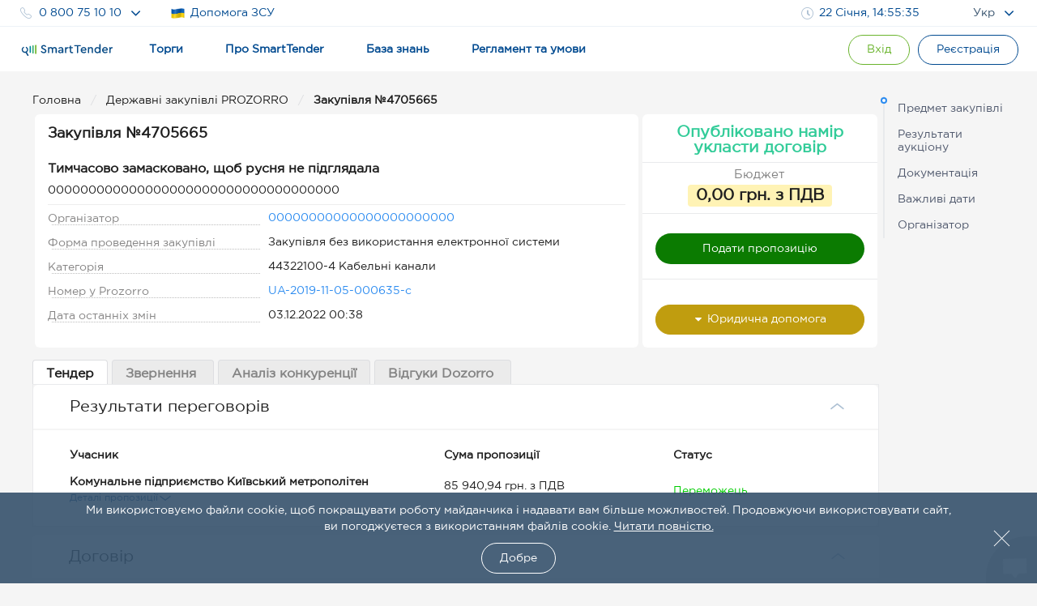

--- FILE ---
content_type: text/html; charset=utf-8
request_url: https://smarttender.biz/publichni-zakupivli-prozorro/7977552/
body_size: 6935
content:

<!DOCTYPE html>
<html xmlns="http://www.w3.org/1999/xhtml" lang="uk">
<head>
	<meta charset="utf-8" />
	<meta name="viewport" content="width=device-width, initial-scale=1.0, user-scalable=0" />
	<title>Закупівля: Тимчасово замасковано, щоб русня не підглядала, UA-2019-11-05-000635-c | SmartTender</title>
	<link href="/manifest.json" rel="manifest">
	<link rel="icon" sizes="192x192" href="/Images/Logo/icons-192.png" as="image">
	<link rel="apple-touch-icon" href="/Images/Logo/icons-192.png">
	<meta name="msapplication-square310x310logo" content="/Images/Logo/icons-192.png">
	<meta name="theme-color" content="#014a90">
	<meta name="apple-mobile-web-app-status-bar-style" content="#014a90">
		<link rel="alternate" hreflang="en" href="https://smarttender.biz/en/public-procurements-prozorro/7977552/">
	<link rel="alternate" hreflang="ru" href="https://smarttender.biz/ru/publichnye-zakupki-prozorro/7977552/">
	<link rel="alternate" hreflang="uk" href="https://smarttender.biz/publichni-zakupivli-prozorro/7977552/">
		<link rel="canonical" href="https://smarttender.biz/publichni-zakupivli-prozorro/7977552/">
	<meta http-equiv="X-UA-Compatible" content="IE=Edge" />
	<meta http-equiv="content-type" content="text/html; charset=UTF-8" />
	<link rel="shortcut icon" type="image/x-icon" href="/Images/Logo/favicon.ico" as="image" />
	<meta name="description" content="Тендер на Тимчасово замасковано, щоб русня не підглядала: UA-2019-11-05-000635-c Державні закупівлі Проєкт USAID &#171;Безпечні, фінансово доступні та ефективні лікарські засоби для українців (SAFEMed) SmartTender" />
	<meta name="keywords" content="Закупівля: Тимчасово замасковано, щоб русня не підглядала, №4705665 (UA-2019-11-05-000635-c), Проєкт USAID &#171;Безпечні, фінансово доступні та ефективні лікарські засоби для українців (SAFEMed), тендери, торги, аукціони" />

	<link rel="preload" href="/fonts/GothamPro.woff2?v=e51Sw6ZX_JHifNAG_4n1QdfxKveESFFUeyakmGy_Ecg1" as="font" type="font/woff2" crossorigin>
	<link rel="preload" href="/fonts/SmarttenderFont.woff2?v=qqdigpTJianbKy5Mr5vEOliplkHEQX8x33_FWx3EjUg1" as="font" type="font/woff2" crossorigin>
	

	<style>
	    @font-face {
  font-family: 'SmarttenderFont';
  src: url('/fonts/SmarttenderFont.eot');
  src: url('/fonts/SmarttenderFont.eot?#iefix') format('embedded-opentype'),
      url('/fonts/SmarttenderFont.svg') format('svg'),
      url('/fonts/SmarttenderFont.woff2') format('woff2'), 
      url('/fonts/SmarttenderFont.woff') format('woff'), 
      url('/fonts/SmarttenderFont.ttf') format('truetype');
  font-weight: normal;
  font-style: normal;
  font-display: swap;
}

@font-face {
    font-family: 'GothamPro Regular';
    src: url('/fonts/GothamPro.eot');
    src: local('GothamPro'), url('/fonts/GothamPro.eot?#iefix') format('embedded-opentype'),
          url('/fonts/GothamPro.woff2') format('woff2'), 
          url('/fonts/GothamPro.woff') format('woff'), 
          url('/fonts/GothamPro.ttf') format('truetype');
    font-weight: normal;
    font-style: normal;
    font-display: swap;
}

@font-face {
    font-family: 'GothamPro Medium';
    src: url('/fonts/GothamProMedium.eot');
    src: local('GothamProMedium'), url('/fonts/GothamProMedium.eot?#iefix') format('embedded-opentype'),
          url('/fonts/GothamProMedium.woff2') format('woff2'), 
          url('/fonts/GothamProMedium.woff') format('woff'), 
          url('/fonts/GothamProMedium.ttf') format('truetype');
    font-weight: normal;
    font-style: normal;
    font-display: swap;
}

body {
  font-family: 'GothamPro Regular','Segoe UI',Helvetica,'Droid Sans',Tahoma,'Geneva',sans-serif!important;
}
	</style>
    <script>
      window.isFrontOfficeManager = false;
      window.isFrontOfficeAdminManager = false;
      window.isFrontOfficeContentManager = false;
      window.fileManagerCrypt = true;
      window.fileManagerCryptCertUrl = 'https://smarttender.biz/ws/getfile.ashx?file=smart_crypt.cer&folder=certs';
            
      //window.onload = function () {
      //  var $style = document.getElementById('cssFonts');
      //  $style.rel = 'stylesheet';
      //};
      var ua = window.navigator.userAgent;
      var msie = ua.indexOf("MSIE ");
      var isOldIe = msie == -1 ? false : ua.substring(msie + 5, ua.indexOf(".", msie)) < 8;
      <!-- Google Tag Manager -->
      (function (w, d, s, l, i) {

          if (isOldIe) return;
          w[l] = w[l] || []; w[l].push({
              'gtm.start':
                  new Date().getTime(), event: 'gtm.js'
          }); var f = d.getElementsByTagName(s)[0],
              j = d.createElement(s), dl = l != 'dataLayer' ? '&l=' + l : ''; j.async = true; j.src =
              'https://www.googletagmanager.com/gtm.js?id=' + i + dl; f.parentNode.insertBefore(j, f);
      })(window, document, 'script', 'dataLayer', 'GTM-WFJP397');
    <!-- End Google Tag Manager -->
    </script>
<link rel="stylesheet" href="/wwwroot/dist/common.bundle.css?v=GoTJCS09sISfSZyPYs8uoNLJ9bvP78dIa3w-G_JRbNQ1"/><link rel="stylesheet" href="/wwwroot/dist/layout.bundle.css?v=jXHt7U2cFI_rAnIM6KknoTQIpEbHecpHF98EiENQ5yo1"/>
	<script type="text/javascript" src="/Scripts/outdatedbrowser/outdatedbrowser.min.js?v=ZvX7BLf1_QKSYnHNaI4wzoYGE8Ez5dGGyiL_mN-w8Pc1"></script>
	<link rel="stylesheet" type="text/css" href="/Scripts/outdatedbrowser/outdatedbrowser.css">
	<script type="text/javascript">
        if (outdatedBrowser) {
            var browserSupport = {
                        'Chrome': 49 ,
                        'Firefox': 51 ,
                        'Opera': 36 ,
                        'UCBrowser': 7 ,
                        'Netscape': false ,
                        'IE': false 

            };

            outdatedBrowser({
                browserSupport: browserSupport,
                requireChromeOnAndroid: false,
                currentLng: 'uk'
            });
        }
	</script>

	<script type="application/ld+json">{
    "@context": "https://schema.org",
     "@type": "Product",
      "sku":"4705665",
      "name": "Тимчасово замасковано, щоб русня не підглядала",
    "image": "https://smarttender.biz/Images/logo/smart_blue.png",
    "description": "Тендер на Тимчасово замасковано, щоб русня не підглядала: UA-2019-11-05-000635-c Державні закупівлі Проєкт USAID &#171;Безпечні, фінансово доступні та ефективні лікарські засоби для українців (SAFEMed) SmartTender",
    "offers": {
      "@type": "Offer",
      "url": "https://smarttender.biz/publichni-zakupivli-prozorro/7977552/",
      "priceCurrency": "UAH",
      "price": "0.0000",
      "availabilityStarts": "",
      "availabilityEnds": "",
      "itemCondition": "https://schema.org/UsedCondition",
      "availability": "https://schema.org/InStock",
      "seller": {
        "@type": "Organization",
        "name": "Проєкт USAID &#171;Безпечні, фінансово доступні та ефективні лікарські засоби для українців (SAFEMed)"
      }
    }
}</script>

		<link rel="stylesheet" href="/wwwroot/dist/tender.bundle.css?v=qQIU6PVtJOwT-6etis6g0uJl9OwfG906bPuAuRWwDDU1"/>
		<script src="/bundles/signature?v=8EnbDRf6tvAx0b9c1EdRH0j40RrbesexZbvZSIZr5sY1"></script>


        <script src="/Scripts/jquery.min.js"></script>
        <script src="/Scripts/jquery.smartui.js"></script>
        <script src="/Scripts/jquery.signalR-2.4.1.min.js"></script>
        <script src="/signalr/hubs"></script>

        <script src="/ClientSide/Scripts/FileUpload/jquery.ui.widget.js"></script>
        <script src="/ClientSide/Scripts/FileUpload/jquery.iframe-transport.js"></script>
        <script src="/ClientSide/Scripts/FileUpload/jquery.fileupload.js"></script>

        <script src="/ClientSide/Scripts/FileUpload/jquery.fileupload-ui.js"></script>
        <script src="/ClientSide/Scripts/FileUpload/jquery.fileupload-process.js"></script>
        <script src="/ClientSide/Scripts/FileUpload/jquery.fileupload-validate.js"></script>

        <script src="/Scripts/JsonForm/underscore.js"></script>
        <script src="/Scripts/JsonForm/jsonformDozorro.js"></script>

        <link href="/Content/jstree.style.min.css" rel="stylesheet" />
    <meta content="https://content.smarttender.biz/prozorro/image/static/smarttender-opengraph.png" property="og:image" /><meta content="uk_UA" property="og:locale" /><meta content="website" property="og:type" /><meta content="Закупівля: Тимчасово замасковано, щоб русня не підглядала, UA-2019-11-05-000635-c | SmartTender" property="og:title" /><meta content="Тендер на Тимчасово замасковано, щоб русня не підглядала: UA-2019-11-05-000635-c Державні закупівлі Проєкт USAID «Безпечні, фінансово доступні та ефективні лікарські засоби для українців (SAFEMed) SmartTender" property="og:description" /><meta content="Закупівля: Тимчасово замасковано, щоб русня не підглядала, №4705665 (UA-2019-11-05-000635-c), Проєкт USAID «Безпечні, фінансово доступні та ефективні лікарські засоби для українців (SAFEMed), тендери, торги, аукціони" property="og:keywords" /><meta content="http://smarttender.biz/publichni-zakupivli-prozorro/7977552/" property="og:url" />
				<script>
                    window.smartIdLink = "https://smartid.smarttender.biz/login/";
		</script>

	<script>
            window.isShowMenuAcademy = true;
        window.locale = 'uk';
	</script>


	<script>
		(function (i, s, o, g, r, a, m) {
			i["esSdk"] = r;
			i[r] = i[r] || function () {
				(i[r].q = i[r].q || []).push(arguments)
			}, a = s.createElement(o), m = s.getElementsByTagName(o)[0]; a.async = 1; a.src = g;
			m.parentNode.insertBefore(a, m)
		}
		)(window, document, "script", "https://esputnik.com/scripts/v1/public/scripts?apiKey=eyJhbGciOiJSUzI1NiJ9.[base64].AtSkwcVWxKnpDNvoXv1uy3fTnxGrwD1wr2ElMU8ET-e34f_yQEkMNeav814nxfSP8tNeYZcS1whMEMWZ0sz1Pg&domain=27C13A17-0257-4AED-9097-618E5DFA2E77", "es");
		es("pushOn");
	</script>
</head>
<body>
    <input id="versionInfo" type="hidden" value="01/15/2026 18:35:56"/>
    <!-- Google Tag Manager (noscript) -->
    <noscript>
        <iframe src="https://www.googletagmanager.com/ns.html?id=GTM-WFJP397" height="0" width="0" style="display: none; visibility: hidden"></iframe>
    </noscript>
    <!-- End Google Tag Manager (noscript) -->

    <div id="header" data-layout-view='{"isMobile":false,"env":"PRODUCTION","machineName":"1TENDER05","IsTesting":null,"TechnicalMessage":null,"ReglamentMenu":{"reglamentDgf":"https://drive.google.com/file/d/1QjpBuqAolCzMNdtTf9a5YzbvtPyR3aFB/view?usp=sharing","reglamentSpf":"https://docs.google.com/document/d/1gjDtnPkwgg8jjt3CeRwcYznP90HKD2Nc/edit"},"ContractInfoLinks":[{"offerLink":"https://smarttender.biz/ws/GetFile.ashx?folder=Instructions\u0026cache=1\u0026file=a02c1371-28de-4f6a-ab97-5c453fd41d92.pdf\u0026name=%D0%94%D0%BE%D0%B3%D0%BE%D0%B2%D1%96%D1%80+%D0%BF%D1%80%D0%B8%D1%94%D0%B4%D0%BD%D0%B0%D0%BD%D0%BD%D1%8F+%D0%B4%D0%BE+%D0%BE%D0%BD%D0%BB%D0%B0%D0%B9%D0%BD-%D1%81%D0%B5%D1%80%D0%B2%D1%96%D1%81%D1%83+%D0%BC%D0%B0%D0%B9%D0%B4%D0%B0%D0%BD%D1%87%D0%B8%D0%BA%D0%B0+SmartTender.biz+%D0%B4%D0%BB%D1%8F+%D0%B2%D0%B8%D0%BA%D0%BE%D1%80%D0%B8%D1%81%D1%82%D0%B0%D0%BD%D0%BD%D1%8F+%D1%81%D0%B8%D1%81%D1%82%D0%B5%D0%BC%D0%B8+%D0%BF%D1%83%D0%B1%D0%BB%D1%96%D1%87%D0%BD%D0%B8%D1%85+%D0%B7%D0%B0%D0%BA%D1%83%D0%BF%D1%96%D0%B2%D0%B5%D0%BB%D1%8C+Prozorro+%D1%82%D0%B0+%D0%B5%D0%BB%D0%B5%D0%BA%D1%82%D1%80%D0%BE%D0%BD%D0%BD%D0%B8%D1%85+%D0%BA%D0%B0%D1%82%D0%B0%D0%BB%D0%BE%D0%B3%D1%96%D0%B2+Prozorro+Market.pdf"},{"salesOfferLink":"https://smarttender.biz/api/academy/file-get?id=169661986\u0026name=Договір приєднання до онлайн-сервісу майданчика SmartTender.biz для використання системи Prozorro.Продажі і участі в аукціонах з продажу, оренди та приватизації.pdf"},{"informationServiceOfferLink":"https://smarttender.biz/api/academy/file-get?id=169661986\u0026name=Договір приєднання до онлайн-сервісу майданчика SmartTender.biz для використання системи Prozorro.Продажі і участі в аукціонах з продажу, оренди та приватизації.pdf"}],"IsEcatalogue":false,"CartHaveOrders":false,"ProzorroTendersUrl":null,"CommercialPurchasesUrl":null,"CommercialSalesUrl":null,"isAuthenticated":false,"User":{"UserId":null,"webCabinet":false,"Unworg":0,"Login":null,"FIO":null,"Phone":null,"OrganizationItId":0,"OrganizationCode":0,"OrganizationLogo":null,"Organization":null,"Okpo":null,"BusinessRoles":[],"AccessRole":0,"IsPaticipant":false,"IsOrganizer":false,"IsAdmin":false,"IsMultyUser":false,"MultyUserUrl":"https://smarttender.biz/webclient/","UserManagementUrl":null,"PersonalAreaUrl":null,"PersonalCabinetUrls":null,"IsManagerCabinet":false,"UserMenu":null,"balance":{"hasPositiveBalance":null},"PersonalView":null}}'></div>
    <div class="page-container">
            </div>
    


    <div id="app" data-tenderId="7977552" data-old-page-ref="true"></div>

    <footer id="footer"></footer>
<script type="text/javascript" src="/wwwroot/dist/common.bundle.js?v=6zhDYI4XHD0PWUsONHz1xsCFZ0Iep61Xk8r83h9PaNw1"></script><script type="text/javascript" src="/wwwroot/dist/layout.bundle.js?v=TmKCnzlITi4MpgihfWJgs9JPPoSheQFGtrGWl6BSE5Y1"></script>    
		<script>
			window.userInfo = {};

		</script>

        <script src="/bundles/jstree?v=2BeywcezgwIDXQaZnkbtN0eKNNIoKdCwYtFN13v9Irc1"></script>

        <script type="text/javascript" src="/wwwroot/dist/tender.bundle.js?v=FqbnUFLauWfcUaz97VF-vwlHkj9Bg9EQRbI7S6zr9lw1"></script>
    
    <script type="application/ld+json">
        {
        "@context" : "http://schema.org",
        "@type" : "Organization",
        "name" : "SmartTender — відкриті тендери в Україні, державні та комерційні закупівлі Prozorro",
        "url" : "https://smarttender.biz",
        "logo": "https://smarttender.biz/Images/Logo/smarttender.png",
        "description": "Офіційний електронний майданчик публічних закупівель Прозоро SmartTender.biz. Працюйте з надійними організаторами та учасниками тендерів, торгів, аукціонів та держзакупівель онлайн. Реєстрація в Прозорро",
        "email" : "info@smarttender.biz",
        "foundingDate" : "23.10.2013",
        "address": {
            "@type": "PostalAddress",
            "addressLocality": "Київ, Україна",
            "postalCode": "02072",
            "streetAddress": "вулиця Бориса Гмирі, 6"
        },
        "sameAs": [
        "https://www.facebook.com/smarttenders",
        "https://www.youtube.com/channel/UCySANnqVeGF61FdxOgKyOOQ"
        ],
        "contactPoint" : [
        {
        "@type" : "ContactPoint",
        "telephone" : "+38-044-337-86-64",
        "contactType" : "customer service"
        },
        {
        "@type" : "ContactPoint",
        "telephone" : "+38-044-364-50-45",
        "contactType" : "customer service"
        },
        {
        "@type" : "ContactPoint",
        "telephone" : "+38-080-075-10-10",
        "contactType" : "customer service",
        "contactOption": "TollFree",
        "areaServed": "UA"
        }
        ]
        }
    </script>

</body>
        <script type="text/javascript" src="/Scripts/crisp.min.js?v=aXYI0YOBqZEWHJ_QiHEu02qns2EcwT-gwNYEQRqn1fc1"></script>
        <script type="text/javascript">
            var inIframe = false;
            try {
                inIframe = window.self !== window.top;
            } catch (e) {
                inIframe = true;
            }
            if (!inIframe) {
                createCrispChat(
                    "d2f7c94d-7289-42b4-aa75-39953c0577a0",
                    "uk",
                    "",
                        {}
            );
            }
        </script>
</html>


--- FILE ---
content_type: text/javascript; charset=utf-8
request_url: https://smarttender.biz/bundles/signature?v=8EnbDRf6tvAx0b9c1EdRH0j40RrbesexZbvZSIZr5sY1
body_size: 71664
content:
/* Minification failed. Returning unminified contents.
(4055,10-11): run-time error JS1005: Expected '(': {
(4056,5-11): run-time error JS1009: Expected '}': return
(4056,5-11): run-time error JS1006: Expected ')': return
(4056,5-11): run-time error JS1008: Expected '{': return
(4563,76-77): run-time error JS1010: Expected identifier: .
(4563,76-77): run-time error JS1195: Expected expression: .
(4563,89-93): run-time error JS1034: Unmatched 'else'; no 'if' defined: else
 */
/* eslint-disable */
(function () {

	var translates = {
		en: {
			"CA": "CA",
			"PrivateKey": "Private key",
			"Password": "Password",
			"Certificates": "Certificates",
			"OfflineMode": "Local certificates (offline-mode)",
			"KeyInMemory": "The key will be saved in memory until the browser tab closes",
			"KeyInLocalStorageClient": "The key will be saved in the browser for later use. To delete a key from the browser, you need to call the function \"Tools and settings → EDS → Clear key \"",
			"Sign": "Sign",
			"SignFile": "Sign file",
			"Envelop": "Envelop",
			"Develop": "Develop",
			"RecepientsCertificates": "Recepients certificates",
			"Cancel": "Cancel",
			"UseSignAgent": "Hardware key",
			"SelectFile": "Select",
			"ITAgentNotInstalled": "The signature library is not running or is not installed on the system. To continue, you must run or install the library",
			"ITAgentOldVersion": "An older version of the signature library is used. You must install a new version",
			"ITAgentInstallUrl": "Installation package of the signature library",
			"ITAgentCheckOther": "If signature library is running, check next:",
		},
		uk: {
			"CA": "ЦСК",
			"PrivateKey": "Приватний ключ",
			"Password": "Пароль ключа",
			"Certificates": "Сертифікати",
			"OfflineMode": "Локальні сертифікати (offline-режим)",
			"KeyInMemory": "Ключ буде збережений в пам'яті до закриття вкладки браузера",
			"KeyInLocalStorageClient": "Ключ буде збережений в браузері для майбутнього використання. Для видалення ключа із браузера необхідно викликати функцію \"Інструменти і налаштування → ЕЦП → Очистити ключ\"",
			"Sign": "Підписати",
			"SignFile": "Підписати файл",
			"Envelop": "Зашифрувати",
			"Develop": "Розшифрувати",
			"RecepientsCertificates": "Сертифікати користувачів отримувачів",
			"Cancel": "Відмінити",
			"UseSignAgent": "Апаратний ключ",
			"SelectFile": "Огляд",
			"ITAgentNotInstalled": "Бібліотека підписи не запущена або не встановлена в системі. Для продовження необхідно запустити або встановити бібліотеку",
			"ITAgentOldVersion": "Використовується стара версія бібліотеки підпису. Необхідно встановити нову версію",
			"ITAgentInstallUrl": "Інсталяційний пакет бібліотеки підпису",
			"ITAgentCheckOther": "Якщо бібліотеку запущено, то перевірте наступне:",
		},
		ru: {
			"CA": "ЦСК",
			"PrivateKey": "Приватный ключ",
			"Password": "Пароль ключа",
			"Certificates": "Сертификаты",
			"OfflineMode": "Локальные сертификаты (offline-режим)",
			"KeyInMemory": "Ключ будет сохранен в памяти до закрытия вкладки браузера",
			"KeyInLocalStorageClient": "Ключ будет сохранен в браузере для последующего использования. Для удаления ключа из браузера необходимо вызвать функцию \"Инструменты и настройки → ЭЦП → Очистить ключ\"",
			"Sign": "Подписать",
			"SignFile": "Подписать файл",
			"Envelop": "Зашифровать",
			"Develop": "Расшифровать",
			"RecepientsCertificates": "Сертификаты пользователей получателей",
			"Cancel": "Отменить",
			"UseSignAgent": "Аппаратный ключ",
			"SelectFile": "Обзор",
			"ITAgentNotInstalled": "Библиотека подписи не запущена или не установлена в системе. Для продолжения необходимо запустить или установить библиотеку",
			"ITAgentOldVersion": "Используется старая версия библиотеки подписи. Необходимо установить новую версию",
			"ITAgentInstallUrl": "Инсталляционный пакет библиотеки подписи",
			"ITAgentCheckOther": "Если библиотека запущена, то проверьте следующее:",
		}
	}

	var baseUrl = "";
	var config = {};
	function updateConfig() {
		config = {
			"web": {
				url: baseUrl + "/DigitalSignature/WebEds",
				id: "eds_web"
			},
			"agent": {
				url: baseUrl + "/DigitalSignature/SignAgentEds",
				id: "eds_agent"
			},
			"cloudKey": {
				url: baseUrl + "/DigitalSignature/WebEds",
				id: "cloudKey"
			},
			"vchasno": {
				url: baseUrl + "/DigitalSignature/WebEds",
				id: "vchasno"
			},
			"smartId": {
				url: baseUrl + "/DigitalSignature/WebEds",
				id: "smartId"
			},
			"vchasnoQr": {
				url: baseUrl + "/DigitalSignature/WebEds",
				id: "vchasnoQr"
			},
			"pumb": {
				url: baseUrl + "/DigitalSignature/WebEds",
				id: "pumb"
			},
			"diia": {
				url: baseUrl + "/DigitalSignature/WebEds",
				id: "diia"
			},
			"eSign": {
				url: baseUrl + "/DigitalSignature/WebEds",
				id: "eSign"
			},
			"vToken": {
				url: baseUrl + "/DigitalSignature/WebEds",
				id: "vToken"
			}
		}
	}

	function getErrorMessage(e) {
		var message = "";
		if (!e) {
			return message;
		}
		if (typeof (e) === "string") {
			message = e;
		}
		if (e.message != undefined) {
			message = e.message;
		}
		else if (e.GetMessage != undefined) {
			message = e.GetMessage();
		}
		return message;
	}

	function getErrorCode(e) {
		var code = 0;
		if (!e) {
			return -1;
		}
		if (typeof (e) === "number") {
			code = e;
		}
		if (e.GetErrorCode) {
			code = e.GetErrorCode();
		}
		else if (e.errorCode) {
			code = e.errorCode;
		}
		return code;
	}

	var caVersion = null;

	function byteArrayToBase64(array) {
		var bytes;
		var i;
		var bytesLength;
		var base64Str = '';
		var m_map = 'ABCDEFGHIJKLMNOPQRSTUVWXYZabcdefghijklmnopqrstuvwxyz0123456789+/';

		bytes = new Uint8Array(array);
		bytesLength = bytes.length;

		for (i = 0; i < bytesLength; i += 3) {
			base64Str += m_map[bytes[i] >> 2];
			base64Str += m_map[((bytes[i] & 3) << 4) | (bytes[i + 1] >> 4)];
			base64Str += m_map[((bytes[i + 1] & 15) << 2) | (bytes[i + 2] >> 6)];
			base64Str += m_map[bytes[i + 2] & 63];
		}

		if ((bytesLength % 3) === 2) {
			base64Str = base64Str.substring(0, base64Str.length - 1) + '=';
		} else if (bytesLength % 3 === 1) {
			base64Str = base64Str.substring(0, base64Str.length - 2) + '==';
		}

		return base64Str;
	}

	function base64ToByteArray(str) {
		var raw = window.atob(str);
		var rawLength = raw.length;
		var array = new Uint8Array(new ArrayBuffer(rawLength));

		for (i = 0; i < rawLength; i++) {
			array[i] = raw.charCodeAt(i);
		}
		return array;
	}

	function stringToArray(s) {
		var utf8 = unescape(encodeURIComponent(s));

		var arr = [];
		for (var i = 0; i < utf8.length; i++) {
			arr.push(utf8.charCodeAt(i));
		}
		return arr;
	}

	function arrayToString(arr) {
		var ret = [];

		var length = arr.length;
		if (length > 0 &&
			arr[length - 1] == 0) {
			length -= 1;
		}

		for (var i = 0; i < length; i++) {
			var chr = arr[i];
			if (chr > 0xFF) {
				chr &= 0xFF;
			}

			ret.push(String.fromCharCode(chr));
		}

		return decodeURIComponent(escape(ret.join('')));
	}

	function loadDataFromServer(path, onSuccess, onError, asByteArray) {
		var pThis = this;
		try {
			var httpRequest;
			var url;

			if (XMLHttpRequest)
				httpRequest = new XMLHttpRequest();
			else
				httpRequest = new ActiveXObject("Microsoft.XMLHTTP");

			httpRequest.onload = function () {
				if (httpRequest.readyState != 4)
					return;

				if (httpRequest.status == 200) {
					if (asByteArray) {
						onSuccess(new Uint8Array(this.response));
					} else {
						onSuccess(httpRequest.responseText);
					}
				}
				else {
					onError(pThis.MakeError(EU_ERROR_DOWNLOAD_FILE));
				}
			};

			httpRequest.onerror = function () {
				onError(pThis.MakeError(EU_ERROR_DOWNLOAD_FILE));
			};

			if (path.indexOf('http://') != 0 &&
					path.indexOf('https://') != 0) {
				if (!location.origin) {
					location.origin = location.protocol +
						"//" + location.hostname +
						(location.port ? ':' + location.port : '');
				}

				url = location.origin + path;
			} else {
				url = path;
			}

			httpRequest.open("GET", url, true);
			if (asByteArray)
				httpRequest.responseType = 'arraybuffer';
			httpRequest.send();
		} catch (e) {
			onError(pThis.MakeError(EU_ERROR_DOWNLOAD_FILE));
		}
	}

	function setLocalStorageItem(name, item) {
		try {
			if (typeof item === 'string') {
				window.localStorage.setItem(name, item);
			} else {
				var encoded = byteArrayToBase64(item);
				window.localStorage.setItem(name, encoded);
			}
		} catch (e) {
			return false;
		}
		return true;
	}
	function getLocalStorageItem(name, decode) {
		try {
			var item = window.localStorage.getItem(name);
			if (item == null || item === 'underfined') {
				return null;
			}

			if (!decode) {
				return item;
			} else {
				return base64ToByteArray(item);
			}
		} catch (e) {
			return null;
		}
	}

	function EdsWrapper(params) {
		if (!params.storagePrefix) {
			params.storagePrefix = "";
		}
		this.GlSign = new GlSign();
		this.GlSign.Parse(params.glSign);
		this.Params = params;
		this.CAsServers = null;
		this.Certificates = null;
		this.Providers = {};
		this.SServerHandle = 0;
		this.smartIdHandle = 0;
		this.vchasnoQrHandle = 0;
		this.pumbHandle = 0;
		this.diiaHandle = 0;
		return this;
	}

	EdsWrapper.prototype.loadDataFromServer = loadDataFromServer;
	EdsWrapper.prototype.byteArrayToBase64 = byteArrayToBase64;

	EdsWrapper.prototype.init = function () {
		var that = this;

		var init = new Promise(function (resolve, reject) {
			that.showLoading(true);
			that.getVersion(resolve, reject);
		});

		var loadCAs = function () {
			return new Promise(function (resolve, reject) {
				that.loadCA(resolve, reject);
			});
		}

		var loadCertificates = function () {
			return new Promise(function (resolve, reject) {
				that.loadCertificates(resolve, reject);
			});
		}

		var initProvider = function () {
			return new Promise(function (resolve, reject) {
				if (!that.ProviderName) {
					that.ProviderName = getLocalStorageItem(that.Params.storagePrefix + "EdsProvider");
				}
				if (!that.ProviderName) {
					that.ProviderName = "web";
				}
				that.initProvider(that.ProviderName, resolve, reject);
			});
		}

		var postInitActions = function() {
			return new Promise(function (resolve, reject) {
				that.refreshDevices();
				resolve();
			});
		}
		var initilizeFinished = function (error) {
			var finalizeInit = function() {
				that._isInitialized = true;
				that.setProvider(that.ProviderName);
				if (error === undefined) {
					//that.setCa(parseInt(getLocalStorageItem(that.getDebugPrefix() + that.Params.storagePrefix + "CAServerIndex")));
					that.showLoading(false);
					if (that.onInitialize) {
						that.onInitialize();
						that.onInitialize = null;
					}
					if (that.Params.onInit) {
						that.Params.onInit();
					}
				}
				else {
					that.createDialog();
					that.showWarning(getErrorMessage(error));
					that.dialog.setText("Инициализация библиотеки");
					that.form.setItemLabel("btn", "Повторить");
				}
			}
			if (that.Params.readStoredKeyOnInit) {
				that.readStoredPrivateKey(function(readed) {
					if (readed) {
						that.getKeyInfo(function (keyInfo) {
							that.currentPrivateKeyInfo = keyInfo;
							finalizeInit();
						}, function (e) { console.error(e); });
					}
					else {
						finalizeInit();
					}
				});
			}
			else {
				finalizeInit();
			}
		}

		this.showLoading(true);
		setTimeout(function () {
			init.then(loadCAs).then(loadCertificates).then(initProvider).then(initilizeFinished).then(postInitActions).catch(function (e) {
				if (that.ProviderName === "agent") {
					that.ProviderName = "web";
				} else {
					that.ProviderName = "agent";
				}
				new Promise(function (resolve, reject) {
					that.initProvider(that.ProviderName, resolve, reject);
				}).then(initilizeFinished).catch(function (e) {
					that.showLoading(false);
				});
			});
		}, 10);
	}

	EdsWrapper.prototype.postInitialize = function() {
	}
	EdsWrapper.prototype.getDebugPrefix = function () {
		return this.Params.debugMode ? "Test" : "";
	}
	EdsWrapper.prototype.exec = function (params) {
		if (params.onSuccess) {
			this.Params.onSuccess = params.onSuccess;
		}
		if (params.onError) {
			this.Params.onError = params.onError;
		}
		this.setRequestCa(false);
		this.Params.action = params.action;
		this.Params.actionParams = params.actionParams;
		if (this._isInitialized) {
			this.setFieldsVisibility();
			this.performAction();
		} else {
			var that = this;
			this.onInitialize = function () {
				that.performAction();
				that.showLoading(false);
			}
		}
	}

	EdsWrapper.prototype.getLanguage = function() {
		var lang = null;
		if (this.Params) {
			lang = this.Params.lang;
		}
		if (!lang && this.lang) {
			switch (this.lang) {
				case 1:
					lang = "uk";
					break;
				case 2:
					lang = "ru";
					break;
				case 3:
					lang = "en";
					break;
			}
		}
		if (!lang) {
			lang = "ru";
		}
		return lang;
	}
	EdsWrapper.prototype.getPhase = function (key) {
		var lang = this.getLanguage();
		return translates[lang][key];
	}

	EdsWrapper.prototype.initProvider = function (name, success, error) {
		if (!name) {
			name = "web";
		}
		var that = this;
		var successFunc = function () {
			that.initializedProviders[name] = true;
			success();
		}
		if (!this.initializedProviders) {
			this.initializedProviders = {};
		}
		var langCode = 0;
		switch (this.Params.lang) {
			case "uk":
				langCode = 1;
				break;
			case "ru":
				langCode = 2;
				break;
			case "en":
				langCode = 3;
				break;
		}
		var initProps = {
			casServers: this.CAsServers,
			certificates: this.Certificates,
			storagePrefix: this.Params.storagePrefix,
			glSign: this.GlSign,
			glSignStr: this.Params.glSign,
			lang: langCode,
			onSuccess: function (e) {
				that.showLoading(false);
				if (that.form) {
					that.form.setItemValue('recipient_certs', "");
				}
				that.Params.onSuccess(e);
				that.hideDialog();
			},
			onError: function (e, code) {
				that.showLoading(false);
				if (that.form) {
					that.form.setItemValue('recipient_certs', "");
				}
				if (!code) {
					code = getErrorCode(e);
				}
				that.onClearKey();
				that.Params.onError(getErrorMessage(e), code);
				that.hideDialog();
			},
			onWarning: function (e) {
				that.showLoading(false);
				that.showWarning(getErrorMessage(e));
			},
			getAutoDetect: function() {
				return that.RequestCa !== true;
			},
			onDetectCaFailed: function () {
				that.setRequestCa(true);
				that.createDialog();
				that.setFieldsVisibility();
				that.showWarning("Не удалось определить центр сертификации, который выдал ключ. Укажите центр сертификации вручную и повторите попытку");
			},
			allowStoreKey: this.Params.allowStore,
			setLocalStorageItem: setLocalStorageItem,
			getLocalStorageItem: getLocalStorageItem
		}

		var frame = $("#" + config[name]["id"]);
		if (frame.length > 0) {
			if (this.initializedProviders[name]) {
				success();
			} else {
				frame.get(0).contentWindow.initialize(initProps).then(function () {
					that.postInitialize();
					successFunc();
				}, error);
			}
			return;
		}
		frame = document.createElement("iframe");
		frame.id = config[name]["id"];
		frame.src = config[name]["url"];
		frame.style.display = "none";
		frame.onload = function () {
			frame.contentWindow.URL_XML_HTTP_PROXY_SERVICE = baseUrl + "/ProxyHandler.ashx",
			frame.contentWindow.initialize(initProps).then( function () {
				that.postInitialize();
				successFunc();
			}, error);
		}
		$("body").append(frame);
	}

	EdsWrapper.prototype.setRequestCa = function(value) {
		this.RequestCa = value;
		if (this.Params.onAutoDetectCaChanged) {
			this.Params.onAutoDetectCaChanged(value);
		}
		if (this.onAutoDetectCaFailedHandlers) {
			for (var i = 0; i < this.onAutoDetectCaFailedHandlers.length; i++) {
				this.onAutoDetectCaFailedHandlers[i](value);
			}
		}
	}

	EdsWrapper.prototype.setProvider = function (name) {
		this.ProviderName = name;
		setLocalStorageItem(this.Params.storagePrefix + "EdsProvider", name);
	}

	EdsWrapper.prototype.getProviderObject = function () {
		var frame = $("#" + config[this.ProviderName]["id"]);
		return frame.get(0).contentWindow;
	}

	EdsWrapper.prototype.isJsApi = function() {
		return this.ProviderName === "web";
	}

	EdsWrapper.prototype.isCloud = function () {
		return this.ProviderName === "cloudKey" || this.ProviderName === "vchasno" || this.ProviderName === "esign" || this.ProviderName === "vToken";
    }

	EdsWrapper.prototype.getVersion = function (success, error) {
		if (caVersion) {
			success();
			return;
		}
		var that = this;
		var date = new Date();
		loadDataFromServer(baseUrl + "/Data/version.txt?v=" + date.getTime(), function (version) {
			caVersion = version;
			success();
		}, function () {
			var d = new Date();
			caVersion = d.getFullYear() + "" + d.getMonth() + "" + d.getDate();
			success();
		}, false);
	}

	EdsWrapper.prototype.loadCertificates = function (success, error) {
		if (this.Certificates) {
			success();
			return;
		}
		var dbgPrefix = this.getDebugPrefix();
		var certificates = getLocalStorageItem(dbgPrefix + "Certificates", true);
		var certificatesVersion = getLocalStorageItem(dbgPrefix + "CertificatesVersion");
		if (certificates && certificatesVersion === caVersion) {
			this.Certificates = certificates;
		}
		if (this.Certificates) {
			success();
			return;
		}
		var that = this;
		loadDataFromServer(baseUrl + "/Data/CACertificates" + (this.Params.debugMode ? ("." + dbgPrefix) : "") + ".p7b?v=" + caVersion, function (certs) {
			that.Certificates = certs;
			setLocalStorageItem(dbgPrefix + "Certificates", certs);
			setLocalStorageItem(dbgPrefix + "CertificatesVersion", caVersion);
			success();
		}, function (e) {
			error(e);
		}, true);

	}

	EdsWrapper.prototype.loadCA = function (success, error) {
		if (this.CAsServers) {
			success();
			return;
		}
		var dbgPrefix = this.getDebugPrefix();
		var parseCAs = function (str) {
			try {
				return JSON.parse(str);
			} catch (e) {
				return null;
			}
		}
		var casStr = getLocalStorageItem(dbgPrefix + "CA");
		var version = getLocalStorageItem(dbgPrefix + "CAVersion");
		if (casStr && caVersion === version) {
			this.CAsServers = parseCAs(casStr);
		}

		if (!this.CAsServers) {
			var that = this;
			loadDataFromServer(baseUrl + "/Data/CAs" + (this.Params.debugMode ? ("." + dbgPrefix) : "") + ".json?v=" + caVersion,
				function (response) {
					try {
						var casStr = response.replace(/\\'/g, "'");
						that.CAsServers = parseCAs(casStr);
						setLocalStorageItem(dbgPrefix + "CA", casStr);
						setLocalStorageItem(dbgPrefix + "CAVersion", caVersion);
						success();
					} catch (e) {
						error(e);
					}
				},
				function (e) {
					error(e);
				},
				false);
		} else {
			success();
		}
	}

	EdsWrapper.prototype.createDialog = function() {
		if (this.Params.customUI) {
			return;
		}
		if (this.dialog || this.layout) {
			this.form.showItem("btn");
			this.setDialogLabels();
			this.showDialog();
			this.showLoading(false);
			return;
		}
		var that = this;
		createDhtmlxItems();
		var placeholder = document.getElementById(this.Params.placeholder);
		placeholder.innerText = "";
		var jsFormData = [
			{ type: "settings", position: "label-left", labelWidth: "200", inputWidth: "450" },
			{ type: "warning", value: "", name: "agent_warning" }
		];
		jsFormData.push({ type: "checkbox", label: this.getPhase("UseSignAgent"), name: "use_agent", checked: this.ProviderName === "agent", position: "label-right" });
		jsFormData.push({
			type: "block",
			name: "devices_block",
			className: "devices-block"
,			list: [
				{ type: "select", label: "Носитель ключа", value: "", name: "device", inputWidth: "450" },
				{ type: "newcolumn" },
				{ type: "button", value: '<svg xmlns="http://www.w3.org/2000/svg" xmlns:xlink="http://www.w3.org/1999/xlink" version="1.1" x="0px" y="0px" width="16px" height="16px" viewBox="0 0 438.542 438.542" style="enable-background:new 0 0 438.542 438.542;" xml:space="preserve"><g><path d="M427.408,19.697c-7.803-3.23-14.463-1.902-19.986,3.999l-37.116,36.834C349.94,41.305,326.672,26.412,300.5,15.848   C274.328,5.285,247.251,0.003,219.271,0.003c-29.692,0-58.052,5.808-85.08,17.417c-27.03,11.61-50.347,27.215-69.951,46.82   c-19.605,19.607-35.214,42.921-46.824,69.949C5.807,161.219,0,189.575,0,219.271c0,29.687,5.807,58.05,17.417,85.079   c11.613,27.031,27.218,50.347,46.824,69.952c19.604,19.599,42.921,35.207,69.951,46.818c27.028,11.611,55.388,17.419,85.08,17.419   c32.736,0,63.865-6.899,93.363-20.7c29.5-13.795,54.625-33.26,75.377-58.386c1.52-1.903,2.234-4.045,2.136-6.424   c-0.089-2.378-0.999-4.329-2.711-5.852l-39.108-39.399c-2.101-1.711-4.473-2.566-7.139-2.566c-3.045,0.38-5.232,1.526-6.566,3.429   c-13.895,18.086-30.93,32.072-51.107,41.977c-20.173,9.894-41.586,14.839-64.237,14.839c-19.792,0-38.684-3.854-56.671-11.564   c-17.989-7.706-33.551-18.127-46.682-31.261c-13.13-13.135-23.551-28.691-31.261-46.682c-7.708-17.987-11.563-36.874-11.563-56.671   c0-19.795,3.858-38.691,11.563-56.674c7.707-17.985,18.127-33.547,31.261-46.678c13.135-13.134,28.693-23.555,46.682-31.265   c17.983-7.707,36.879-11.563,56.671-11.563c38.259,0,71.475,13.039,99.646,39.116l-39.409,39.394   c-5.903,5.711-7.231,12.279-4.001,19.701c3.241,7.614,8.856,11.42,16.854,11.42h127.906c4.949,0,9.23-1.807,12.848-5.424   c3.613-3.616,5.42-7.898,5.42-12.847V36.55C438.542,28.558,434.84,22.943,427.408,19.697z" fill="#3399cc"/></g></svg>', name: "refresh", className: "refresh-devices-button", width: "24", inputWidth: "24" }
			]
		});
		jsFormData.push({ type: "select", label: this.getPhase("CA"), value: "", name: "ca", inputWidth: "450" });
		jsFormData.push({ type: "uploaderEx", label: this.getPhase("PrivateKey"), value: "", name: "private_key" });
		jsFormData.push({ type: "password", label: this.getPhase("Password"), value: "", name: "password" });
		jsFormData.push({ type: "uploaderEx", label: this.getPhase("Certificates"), value: "", name: "certificates", multiple: true });
		if (this.Params.allowStore) {
			if (!this.Params.allowStoreLocal) {
				jsFormData.push({ type: "label", label: this.getPhase("KeyInMemory"), value: "", labelWidth: "650", name: "sessionlabel" });
			} else {
				jsFormData.push({ type: "radio", label: this.getPhase("KeyInMemory"), value: "session", position: "label-right", checked: true, labelWidth: "600", name: "save_mode" });
				jsFormData.push({ type: "radio", label: this.getPhase("KeyInLocalStorageClient"), value: "local", position: "label-right", labelWidth: "600", name: "save_mode" });
			}
		}

		jsFormData.push({ type: "uploaderEx", label: this.getPhase("RecepientsCertificates"), value: "", multiple: true, name: "recipient_certs" });
		if (!this.Params.showToolbar) {
			jsFormData.push({ type: "button", name: "btn", value: this.getPhase("SignIn"), className: "button" });
		}

		var toolbarData = {
			items: [
				{ id: "ok", text: "", type: "button" },
				{ id: "cancel", text: this.getPhase("Cancel"), type: "button" }
			]
		};

		if (this.Params.windowMode) {
			var windowPlaceholder = $("<div id='eds_placeholder' style='position: absolute; left: 0; top: 0; bottom: 0; right: 0'/>");
			$("body").append(windowPlaceholder);
			if (!this.dhxWins) {
				this.dhxWins = new dhtmlXWindows();
				this.dhxWins.attachViewportTo(windowPlaceholder.get(0));
			}
			this.dialog = this.dhxWins.createWindow("signatureWindow", 0, 0, 700, 400);
			this.dialog.attachEvent("onClose",
				function () {
					that.hideDialog();
					if (that.Params.onClose) {
						that.Params.onClose();
					}
					return false;
				});
			this.dialog.showHeader();
			if (this.Params.showToolbar) {
				this.toolbar = this.dialog.attachToolbar(toolbarData);
			}
			this.form = this.dialog.attachForm(jsFormData);
			this.dialog.denyPark();
			this.dialog.denyResize();
			this.dialog.denyMove();
			this.dialog.show();
			this.dialog.centerOnScreen();
		} else {
			this.layout = new dhtmlXLayoutObject({
				parent: placeholder,
				pattern: "1C"
			});
			this.layout.setSizes(700, 600);
			var cell = this.layout.cells("a");
			cell.hideHeader();
			cell.setHeight(600);
			cell.setText("");
			if (this.Params.showToolbar) {
				this.toolbar = cell.attachToolbar(toolbarData);
			}
			this.form = cell.attachForm(jsFormData);
		}
		this.setDialogLabels();
		if (this.Params.showToolbar) {
			this.toolbar.attachEvent("onClick",
				function (id) {
					switch (id) {
						case "ok":
							that.onActionClick();
							break;
						case "cancel":
							that.hideDialog();
							if (that.Params.onClose) {
								that.Params.onClose();
							}
							break;
					}
				});
		}
		this.form.attachEvent("onChange", function (name, value, isChecked) {
			if (name === "ca") {
				that.setCa(value);
			} else if (name === "use_agent") {
				that.changeProvider(isChecked ? "agent" : "web");
			}
		});
		this.form.attachEvent("onButtonClick", function (name) {
			if (name === "btn") {
				if (that.dialogMode === 1) {
					var deviceId = that.devicesTree.getSelectedItemId();
					var obj = that.getProviderObject();
					var zones = deviceId.split('_');
					obj.readkeySilently(parseInt(zones[0]),
						parseInt(zones[1]),
						that.form.getItemValue("password"),
						function() {
							that.onActionClick();
						},
						function(e) {
							that.showWarning(getErrorMessage(e));
						});
				} else {
					that.onActionClick();
				}
			}
			else if (name === "refresh") {
				that.showLoading(true);
				setTimeout(function() {
						that.refreshDevices();
						that.showLoading(false);
					},
					10);

			}
		});

		var casCount = this.CAsServers.length;
		var options = [];
		for (var i = 0; i < this.CAsServers.length; i++) {
			options.push({
				text: this.CAsServers[i].issuerCNs[0],
				value: i
			});
		}
		options.push({
			text: this.getPhase("OfflineMode"),
			value: casCount
		});
		this.form.reloadOptions("ca", options);
		this.form.setItemValue("ca", this.CAServerIndex);
		this.setFieldsVisibility();
		this.showLoading(false);
	}

	EdsWrapper.prototype.setDialogLabels = function () {
		var captionKey = "Sign";
		switch (this.Params.action) {
			case "signData":
			case "signFile":
				captionKey = "Sign";
				break;
			case "envelopFile":
				captionKey = "Envelop";
				break;
			case "developFile":
				captionKey = "Develop";
				break;
		}
		var caption = this.getPhase(captionKey);
		if (this.Params.actionCaption) {
			caption = this.Params.actionCaption;
		}
		if (this.Params.showToolbar) {
			this.toolbar.setItemText("ok", caption);
		} else {
			this.form.setItemLabel("btn", caption);
		}
		if (this.dialog) {
			this.dialog.setText(caption);
		}
	}

	EdsWrapper.prototype.setFieldsVisibility = function () {
		if (this.Params.customUI) {
			return;
		}
		var that = this;
		var provider = that.getProviderObject();
		provider.needProvideKey().then(function (needProvideKey) {
			if (that.RequestCa) {
				that.form.showItem("ca");
			} else {
				that.form.hideItem("ca");
			}
			if (that.ProviderName === "web" && !needProvideKey) {
				that.form.hideItem("use_agent");
			} else {
				that.form.showItem("use_agent");
			}
			if (that.ProviderName === "agent") {
				that.form.showItem("devices_block");
				that.form.showItem("device");
			} else {
				that.form.hideItem("devices_block");
				that.form.hideItem("device");
			}
			if (that.ProviderName === "web") {
				that.form.showItem("private_key");

			} else {
				that.form.hideItem("private_key");
			}
			if (provider.needPrivateKeyCertificates() && needProvideKey && that.RequestCa) {
				that.form.showItem("certificates");
			} else {
				that.form.hideItem("certificates");
			}
			if (that.ProviderName === "web") {
				if (needProvideKey) {
					if (that.Params.allowStoreLocal) {
						that.form.showItem("save_mode", "local");
						that.form.showItem("save_mode", "session");
						that.form.hideItem("sessionlabel");
					} else {
						that.form.hideItem("save_mode", "local");
						that.form.hideItem("save_mode", "session");
						that.form.showItem("sessionlabel");
					}
				} else {
					that.form.hideItem("save_mode", "local");
					that.form.hideItem("save_mode", "session");
					that.form.hideItem("sessionlabel");
				}
			} else {
				that.form.hideItem("save_mode", "local");
				that.form.hideItem("save_mode", "session");
				that.form.hideItem("sessionlabel");
			}

			if (that.Params.action === "envelopFile" && that.ProviderName === "web") {
				that.form.showItem("recipient_certs");
			} else {
				that.form.hideItem("recipient_certs");
			}
			that.adjustWindowSize();
		});
	}

	EdsWrapper.prototype.adjustWindowSize = function (repeat) {
		var contentHeight;
		var toolbarHeight = 0;
		var margin = 20;
		if (this.layout) {
			var cell = this.layout.cells("a").cell;
			contentHeight = $(cell).find(".dhxform_base").height();
			if (this.Params.showToolbar) {
				toolbarHeight = $(cell).find(".dhx_cell_toolbar_def").height();
			}
			$("#" + this.Params.placeholder).height(contentHeight + toolbarHeight + margin);
			this.layout.setSizes();
			if (!repeat) {
				this.adjustWindowSize(true);
			}
		} else if (this.dialog) {
			var dialogWidth = this.dialog.getDimension()[0];
			contentHeight = $(this.dialog.cell).find(".dhxform_base").height();
			if (this.Params.showToolbar) {
				toolbarHeight = $(this.dialog.cell).find(".dhx_cell_toolbar_def").height();
			}
			var headerHeight = 50;
			this.dialog.setDimension(dialogWidth, contentHeight + toolbarHeight + headerHeight + margin);
			if (!repeat) {
				this.adjustWindowSize(true);
			} else {
				this.dialog.centerOnScreen();
			}
		}
	}

	EdsWrapper.prototype.showWarning = function (msg, callbacks) {
		this.showLoading(false);
		if (this.Params.customUI) {
			if (callbacks) {
				callbacks.onWarning(msg);
			}
			else {
				this.Params.onWarning(msg);
			}
			return;
		}
		if (!msg) {
			if (this.form) {
				this.form.setItemValue("agent_warning", null);
				this.adjustWindowSize();
			}
		} else {
			this.createDialog();
			this.form.setItemValue("agent_warning", msg);
			this.adjustWindowSize();
		}
	}

	EdsWrapper.prototype.showDialog = function () {
		this.showLoading(false);
		if (this.dialog) {
			$("#eds_placeholder").show();
			this.dialog.show();
		} else {
			$(this.layout.base).show();
		}
		this.setFieldsVisibility();
	}

	EdsWrapper.prototype.hideDialog = function () {
		if (this.Params.dontHideDialog) {
			return;
		}
		if (this.dialog) {
			$("#eds_placeholder").hide();
			this.dialog.hide();
		} else if (this.layout) {
			$(this.layout.base).hide();
		}
	}

	EdsWrapper.prototype.showLoading = function (show) {
		if (this.Params.loadingFunc) {
			this.Params.loadingFunc(show);
		}
	}

	EdsWrapper.prototype.changeProvider = function(name, callbacks) {
		if (!this.Params.customUI) {
			this.form.setItemValue("agent_warning", null);
		}

		this.adjustWindowSize();
		var that = this;
		this.showLoading(true);

		this.SServerClearRequests();
		this.smartIdClearRequests();
		this.vchasnoQrClearRequests();
		this.pumbClearRequests();
		this.diiaClearRequests();

		this.initProvider(name,
			function () {
				that.isCaSet = false;
				that.setProvider(name);
				that.setFieldsVisibility();
								that.showLoading(false);
								that.onProviderChanged();
			},
			function (e) {
				that.showLoading(false);
								if (name === "agent") {
										if (!that.Params.customUI) {
												that.form.setItemValue("use_agent", false);
												that.form.setItemValue("agent_warning", e.message);
					}
										that.showWarning(getErrorMessage(e), callbacks);
										that.adjustWindowSize();
								} else if (!that.Params.customUI) {
										that.form.setItemValue("use_agent", true);
								}
								that.onProviderChanged(getErrorMessage(e));
			});
		}

	EdsWrapper.prototype.addOnClearKeyHandler = function(f) {
		if (!this.onClearKeyHandlers) {
			this.onClearKeyHandlers = [];
		}
		this.onClearKeyHandlers.push(f);
	}

	EdsWrapper.prototype.addOnReadKeyHandler = function(f) {
		if (!this.onReadKeyHandlers) {
			this.onReadKeyHandlers = [];
		}
		this.onReadKeyHandlers.push(f);
	}

	EdsWrapper.prototype.addOnProviderChangedHandler = function(f) {
		if (!this.onProviderChangedHandlers) {
			this.onProviderChangedHandlers = [];
		}
		this.onProviderChangedHandlers.push(f);
	}

	EdsWrapper.prototype.addOnAutoDetectCaFailedHandler = function (f) {
		if (!this.onAutoDetectCaFailedHandlers) {
			this.onAutoDetectCaFailedHandlers = [];
		}
		this.onAutoDetectCaFailedHandlers.push(f);
	}

	EdsWrapper.prototype.onProviderChanged = function (e) {
		this.refreshDevices();
		this.setRequestCa(false);
        if (this.Params.onProviderChanged) {
            this.Params.onProviderChanged(e);
        }
        if (this.onProviderChangedHandlers) {
	        for (var i = 0; i < this.onProviderChangedHandlers.length; i++) {
		        this.onProviderChangedHandlers[i](e);
	        }
        }
	}

	EdsWrapper.prototype.refreshDevices = function () {
		if (this.ProviderName !== "agent" || this.Params.customUI) {
			return;
		}

		this.createDialog();
		var types = this.getAllAvailableDevices();

		var items = [];
		if (types && types.length) {
			for (var i = 0; i < types.length; i++) {
				items.push({ text: types[i].title, value: types[i].typeIndex + ";" + types[i].deviceIndex });
			}
		} else {
			items.push({ text: "Не обнаружено доступных носителей", value: "-1" });
		}
		this.form.reloadOptions("device", items);
		this.form.setItemValue("device", items[0].value);
	}

	EdsWrapper.prototype.onActionClick = function () {
		var that = this;
		this.form.setItemValue("agent_warning", null);
			switch (this.Params.action) {
			case "signFile":
			case "signData":
			case "envelopFile":
			case "developFile":
			case "getKeyInfo":
				var provider = this.getProviderObject();
				if (this.ProviderName === "web") {
					if (this.Params.allowStoreLocal && this.form.getItemValue("save_mode") === "local") {
						provider.setLocalStorage(true);
					} else {
						provider.setLocalStorage(false);
					}
					this.doAction();
				} else {
					var device = that.form.getItemValue('device');
					if (device === "-1") {
						return;
					}
					var keyInfo = device.split(";");
					provider.readHardwarePrivateKey(keyInfo[0],
						keyInfo[1],
						that.form.getItemValue('password'),
						[],
						function () {
							that.performAction();
						});
				}
				break;
			case "verifyFile":
			case "verifyData":
				this.performAction();
				break;
		}
	}

	EdsWrapper.prototype.setCa = function (index) {
		var that = this;
		return new Promise(function (resolve, reject) {
			var obj = that.getProviderObject();
			if (!index || isNaN(index) || index >= that.CAsServers.length) {
				index = 0;
			}
			if (that.CAServerIndex === index && that.isCaSet) {
				resolve();
				return;
			}
			obj.setCa(index).then(function () {
				that.isCaSet = true;
				that.CAServerIndex = index;
				if (that.form) {
					if (obj.needPrivateKeyCertificates()) {
						that.form.showItem("certificates");
					} else {
						that.form.hideItem("certificates");
					}
				}
				that.adjustWindowSize();
				resolve();
			}, function (e) {
				that.isCaSet = false;
				if (that.form) {
					if (obj.needPrivateKeyCertificates()) {
						that.form.showItem("certificates");
					} else {
						that.form.hideItem("certificates");
					}
				}
				that.adjustWindowSize();
				reject(e);
			});
		});
    }

	EdsWrapper.prototype.needProvideKey = function(){
		var obj = this.getProviderObject();
		return obj.needProvideKey();
	}

    EdsWrapper.prototype.needUserCertificates = function() {
        var obj = this.getProviderObject();
        return obj.needPrivateKeyCertificates();
    }

	EdsWrapper.prototype.clearKey = function (onlyLocalStorage) {
		var storageKeys = [
			"PrivateKey", "PrivateKeyCertificatesChain", "PrivateKeyName", "PrivateKeyPassword", "EdsProvider", "Phone", "Operator"
		];
		this.setRequestCa(false);
		for (var i = 0; i < storageKeys.length; i++) {
			var key = this.Params.storagePrefix + storageKeys[i];
			if (!onlyLocalStorage) {
				window.sessionStorage.removeItem(key);
				window.sessionStorage.removeItem("Test" + key);
			}
			window.localStorage.removeItem(key);
			window.localStorage.removeItem("Test" + key);
		}
		if (!onlyLocalStorage) {
			$("#eds_web, #eds_agent").each(function () {
				$(this).get(0).contentWindow.clearKey();
			});
		}
		this.currentPrivateKeyInfo = null;
		this.SServerClearRequests();
		this.smartIdClearRequests();
		this.vchasnoQrClearRequests();
		this.pumbClearRequests();
		this.diiaClearRequests();
		this.onClearKey();
	}

	EdsWrapper.prototype.onClearKey = function() {
		if (this.Params.onClearKey) {
			this.Params.onClearKey();
		}
		if (this.onClearKeyHandlers) {
			for (var i = 0; i < this.onClearKeyHandlers.length; i++) {
				this.onClearKeyHandlers[i]();
			}
		}
	}

	EdsWrapper.prototype.replaceCallbacks = function(callbacks) {
		if (callbacks) {
			this.Params.onSuccess = callbacks.onSuccess;
			this.Params.onError = callbacks.onError;
			this.Params.onWarning = callbacks.onWarning;
		}
	}

	EdsWrapper.prototype.onReadKey = function(onSuccess, onError) {
		var that = this;
		this.getKeyInfo(function(privateKeyInfo){
			that.currentPrivateKeyInfo = privateKeyInfo;
			if (that.Params.onReadKey) {
				that.Params.onReadKey();
			}
			if (that.onReadKeyHandlers) {
				for (var i = 0; i < that.onReadKeyHandlers.length; i++) {
					that.onReadKeyHandlers[i]();
				}
			}
			onSuccess();
		}, onError);

	}

	EdsWrapper.prototype.readPrivateKey = function (privateKey, password, certificates, success, callbacks) {
		this.replaceCallbacks(callbacks);
		var obj = this.getProviderObject();
        this.showLoading(true);
        var that = this;
        setTimeout(function() {
            obj.readPrivateKey(function() {
							that.onReadKey(function() { success(); }, that.Params.onError);

            },
            privateKey,
            password,
            certificates);
        }, 0);
    }

		EdsWrapper.prototype.doAction = function () {
			var that = this;
			this.readPrivateKey(that.form.getItemValue('private_key'),
					that.form.getItemValue('password'),
					that.form.getItemValue("certificates"),
					function() {
							that.performAction();
					}
			);
	}

	EdsWrapper.prototype.signData = function(data, internal, callbacks) {
        this.Params.action = "signData";
        this.Params.actionParams = {
            data: data,
            internal: internal
        };
        this.replaceCallbacks(callbacks);

        this.performAction();
    }

    EdsWrapper.prototype.signDataArray = function (data, internal, callbacks) {
		this.Params.action = "signDataArray";
		this.Params.actionParams = {
			data: data,
			internal: internal
		};
		this.replaceCallbacks(callbacks);
		this.performAction();
	}

	EdsWrapper.prototype.signFileArray = function (data, internal, callbacks, options) {
		this.Params.action = "signFileArray";
		this.Params.actionParams = {
			data: data,
			internal: internal,
			signatureMethod: options.signatureMethod,
      options: options,
		};
		this.replaceCallbacks(callbacks);
		this.performAction();
	}

	EdsWrapper.prototype.setLocalStorage = function(useLocalStorage) {
		var provider = this.getProviderObject();
		if (provider.setLocalStorage) {
			provider.setLocalStorage(useLocalStorage);
		}
	}

	EdsWrapper.prototype.envelopData = function(data, certificates, callbacks) {
		this.replaceCallbacks(callbacks);
		var obj = this.getProviderObject();
		obj.envelopFile(data, certificates);
	}

	EdsWrapper.prototype.envelopPartialFileData = function (blob, certUrl, callback) {
		var that = this;
		if (!this.certsUrlCache) {
			this.certsUrlCache = {};
		}
		if (!this.certsUrlCache[certUrl]) {
			loadDataFromServer(certUrl, function (cert) {
				that.certsUrlCache[certUrl] = cert;
				that.envelopPartialFileData(blob, certUrl, callback);
			}, function () {
				callback(null);
			}, true);
			return;
		}
		var provider = this.getProviderObject();
		var certBytes = this.certsUrlCache[certUrl];
		this.readBlobBytes(blob,
			function(data) {
				var crypted = null;
				try {
					if (provider.euSign.EnvelopToRecipientsWithDynamicKey) {
						crypted = provider.euSign.BASE64Decode(
							provider.euSign.EnvelopToRecipientsWithDynamicKey([certBytes],
								false,
								false,
								new Uint8Array(data),
								false));
					} else {
						crypted = provider.euSign.EnvelopDataToRecipientsWithDynamicKey([certBytes],
							false,
							false,
							new Uint8Array(data),
							false);
					}
				} catch (e) {

				}
				callback(crypted);
			});
	}

	EdsWrapper.prototype.GetEnvelopCertFromKey = function () {
		var obj = this.getProviderObject();
		return obj.getEnvelopCertFromKey();
	}

	EdsWrapper.prototype.readBlobBytes = function (blob, callback) {
		var reader = new FileReader();
		reader.onload = function () {
			var content = reader.result;
			callback(content);
		};
		reader.readAsArrayBuffer(blob);
	}

	EdsWrapper.prototype.developData = function(data, asBase64, callbacks) {
		this.replaceCallbacks(callbacks);
		var obj = this.getProviderObject();
		obj.developFile(data, asBase64);
	}

	EdsWrapper.prototype.verifyData = function (signedData, data, internal) {
		this.Params.action = "verifyData";
		this.Params.actionParams = {
			data: data,
			signedData: signedData,
			internal: internal
		};
		this.performAction();
	}

	EdsWrapper.prototype.getKeyInfo = function (success, error) {
		var obj = this.getProviderObject();
		obj.getKeyInfoShort().then(success, error);
	}

	EdsWrapper.prototype.readStoredPrivateKey = function(callback) {
		var obj = this.getProviderObject();
		obj.readStoredPrivateKey().then(callback).catch(function (e) { console.error(e); });
	}

	EdsWrapper.prototype.clearStoredKey = function (callback) {
		var obj = this.getProviderObject();
		obj.clearKey().then(callback).catch(function (e) { console.error(e); });
	}

	EdsWrapper.prototype.getDevicesByTypes = function (types, allowCache) {
		if (this.ProviderName !== "agent") {
			return Promise.resolve([]);
		}
		var obj = this.getProviderObject();
		return obj.getDevicesByTypes(types, allowCache);
	}

	EdsWrapper.prototype.getAllAvailableDevices = function() {
		if (this.ProviderName !== "agent") {
			return Promise.resolve([]);
		}
		var preferedTypes = [];
		var obj = this.getProviderObject();
		return obj.getAllAvailableDevices(preferedTypes);
	}

	EdsWrapper.prototype.getDeviceTypes = function() {
		if (this.ProviderName !== "agent") {
			return Promise.resolve([]);
		}
		var preferedTypes = [];
		var obj = this.getProviderObject();
		return obj.getDeviceTypes(preferedTypes);
	}

	EdsWrapper.prototype.readContainer = function (container, onSuccess, onError) {
		var obj = this.getProviderObject();
		return obj.readContainer(container, onSuccess, onError);
	};

	EdsWrapper.prototype.readKeyFromBytes = function (keyName, key, password, certificates, fromCache, onSuccess, onError) {
		var obj = this.getProviderObject();
		obj.readKeyFromBytes(keyName, key, password, certificates, fromCache, onSuccess, onError);
	}

	EdsWrapper.prototype.GetAllKeyAsync = function (onSuccess, OnError) {
		var obj = this.getProviderObject();

		if (this.ProviderName !== "agent") {
			OnError();
		}

		obj.GetAllKeys().then(onSuccess, OnError);
	}

    EdsWrapper.prototype.getDevices = function(typeIndex) {
        if (this.ProviderName !== "agent") {
            return Promise.resolve([]);
        }
        var obj = this.getProviderObject();
        return obj.getDevices(typeIndex);
    }

    EdsWrapper.prototype.readHardwarePrivateKey = function (deviceType, device, password, certificates, callback, callbacks) {
	    if (callbacks) {
		    this.Params.onSuccess = callbacks.onSuccess;
		    this.Params.onError = callbacks.onError;
		    this.Params.onWarning = callbacks.onWarning;
	    }
	    var obj = this.getProviderObject();
		this.showLoading(true);
	    var that = this;
	    setTimeout(function() {
            obj.readHardwarePrivateKey(deviceType, device, password, certificates).then(function() {
	            that.showLoading(false);
				that.onReadKey(function () { callback(); }, that.Params.onError);
            });
	    }, 10);
    }

	EdsWrapper.prototype.performAction = function () {
		this.showLoading(true);
		var obj = this.getProviderObject();
		var that = this;

		var action =
			this.ProviderName === "cloudKey" && !(["verifyFile", "verifyData"].includes(this.Params.action)) ? "signCloudKey" :
			this.ProviderName === "vchasno" && !(["verifyFile", "verifyData"].includes(this.Params.action)) ? "signVchasno" :
			this.ProviderName === "smartId" && !(["verifyFile", "verifyData"].includes(this.Params.action)) ? "signSmartId" :
			this.ProviderName === "vchasnoQr" && !(["verifyFile", "verifyData"].includes(this.Params.action)) ? "signVchasnoQr" :
			this.ProviderName === "pumb" && !(["verifyFile", "verifyData"].includes(this.Params.action)) ? "signPUMB" :
			this.ProviderName === "diia" && !(["verifyFile", "verifyData"].includes(this.Params.action)) ? "signDiia" :
			this.ProviderName === "vToken" && !(["verifyFile", "verifyData"].includes(this.Params.action)) ? "signVToken" :
			this.ProviderName === "eSign" && !(["verifyFile", "verifyData"].includes(this.Params.action)) ? "signESign" :
			this.Params.action;
		switch (action) {
			case "verifyFile":
				loadDataFromServer(that.Params.actionParams.fileUrl,
					function (fileData) {
						loadDataFromServer(that.Params.actionParams.signedFileUrl,
							function (signData) {
								obj.verifyFile(fileData, signData, that.Params.actionParams.hash);
							},
							function () {
								//TODO: error
							},
							true);
					},
					function () {
						//TODO: error
					},
					true);
				break;
			case "verifyData":
				obj.verifyData(this.Params.actionParams.signedData, this.Params.actionParams.data, this.Params.actionParams.internal, null);
				break;
			case "signData":
			case "signFile":
            case "signFileArray":
			case "envelopFile":
			case "developFile":
			case "signDataArray":
			case "getKeyInfo":
				var action = function () {
					if (that.Params.action === "signData") {
						obj.signData(that.Params.actionParams.data, that.Params.actionParams.internal);
					} else if (that.Params.action === "signDataArray") {
						obj.signDataArray(that.Params.actionParams.data, that.Params.actionParams.internal);
					} else if (that.Params.action === "getKeyInfo") {
						obj.getKeyInfo(function (info) {
							var str = info.isFilled ? "+" : "-";
							for (var i in info) {
								if (info.hasOwnProperty(i) && typeof info[i] !== "function") {
									str += "\r\n" + i + "=" + info[i];
								}
							}
							return str;
						});
					} else if (that.Params.action === "signFileArray") {
                        obj.signFileArray(that.Params.actionParams.data, that.Params.actionParams.internal, undefined, undefined, that.Params.actionParams.options);
                    } else {
						loadDataFromServer(that.Params.actionParams.fileUrl,
							function(data) {
								switch (that.Params.action) {
								case "signFile":
									obj.signFile(data, that.Params.actionParams.hash);
									break;
								case "envelopFile":
									var certs = null;
									if (that.form) {
										certs = that.form.getItemValue('recipient_certs');
									}
									obj.envelopFile(data, certs);
									break;
								case "developFile":
									obj.developFile(data, true);
									break;
								}

							},
							function() {
								//TODO: error
							},
							true);
					}
				}
				var needRecipientCerts =
					that.Params.action === "envelopFile" &&
					that.ProviderName === "web" &&
					(!that.form || that.form.getItemValue('recipient_certs').length === 0);

				obj.needProvideKey().then(function (res) {
					if (!res && !needRecipientCerts) {
						setTimeout(action, 10);
					} else {
						setTimeout(function () {
							obj.readStoredPrivateKey().then(function (readed) {
								if (readed && !needRecipientCerts) {
									action();
								} else {
									that.createDialog();
								}
							});
						},
						10);
					}
				});

				break;
			case "signCloudKey":
				var provider = that.getProviderObject();
				var euSign = provider.euSign;

				var serviceUrl, confirmationUrl, serviceName, clientIdPrefix, callback;

				if (action == "signCloudKey") {
					serviceUrl = "https://sid.uakey.com.ua/smartid/iit/";
					confirmationUrl = "https://sid.uakey.com.ua/kep";
					serviceName = "CloudKey";
					clientIdPrefix = "DIIA_2";
					callback = that.Params.onConfirmCloudKeyOperation;
				} else if (action == "signVchasno") {
					serviceUrl = "https://cs.vchasno.ua/ss/";
					serviceName = "Vchasno";
					clientIdPrefix = "";
				}

				var makeUserId = function () {
					var userId = "";
					if (typeof crypto !== 'undefined') {
						userId = ([1e7] + -1e3 + -4e3 + -8e3 + -1e11).replace(/[018]/g, function (c) {
							return (c ^ crypto.getRandomValues(new Uint8Array(1))[0] & 15 >> c / 4).toString(16);
						});
					} else {
						userId = 'xxxxxxxx-xxxx-4xxx-yxxx-xxxxxxxxxxxx'.replace(/[xy]/g, function (c) {
							var r = Math.random() * 16 | 0, v = c == 'x' ? r : (r & 0x3 | 0x8);
							return v.toString(16);
						});
					}

					return userId;
				};
				var makeConfirmationURL = function (url, operationType, userId, operationId) {
					var action = (operationType == 1) ?
						'auth' : 'sign';

					return url +
						'?hash=rd/kep/' +
						'{' +
						'"clientId":"' + userId + '",' +
						'"operationId":"' + operationId + '",' +
						'"action":"' + action + '"' +
						'}';
				};

				var userId = clientIdPrefix + (confirmationUrl ? makeUserId() : that.Params.actionParams.userId);
				var originatorDescription = "Веб-сайт: " + location.host;
				var operationDescription = "Підпис даних у системі " + location.host;

				var SServerFinishedSign = function (result) {
					that.showLoading(false);
					that.Params.onSuccess(result);
					that.hideDialog();
				};

				var SServerErrorFunc = function (error) {
					console.error(error);
					if (error && error.message) {
						error = error.message;
					}
					that.showLoading(false);
					that.SServerClearRequests();
					that.Params.onError(error);
					that.hideDialog();
				}

				var SServerStartSign = function (data, operationType) {
					return new Promise(function (resolve, reject) {
						var returnArray = true;
						if (typeof data === 'string') {
							data = { name: "Документ", val: data };
						}
						if (!Array.isArray(data)) {
							returnArray = false;
							data = [data];
						}

						function onSuccess(signatures) {
							var result = [];
							for (var i = 0; i < data.length; i++) {
								var hash = data[i].val;
								var sign = signatures[i];
								var signatureInfo;

								if (sign.errorCode) {
									result[i] = { success: false, sign: null, failReason: sign.errorMessage, signatureInfo: { Success: false, FailReason: sign.errorMessage } };
								} else {
									try {
										var info = euSign.VerifyHash(hash, sign.signature);
										var owner = info.GetOwnerInfo();
										if (owner.fields) {
											delete owner.fields;
											owner.fields = null;
										}
										owner.privateKeyType = serviceName;

										signatureInfo = {
											Success: true,
											DateTimeStr: info.GetTimeInfo().GetTime(),
											Signer: info.GetOwnerInfo().GetSubjCN(),
											FailReason: "",
											OwnerInfo: owner
										};
									} catch (e) {
										signatureInfo = { Success: false, FailReason: "" };
									}
									result[i] = { success: true, sign: sign.signature, failReason: "", signatureInfo };
								}
							}
							resolve(returnArray ? result : result[0]);
						}

						function onError(error) {
							if (error.errorCode) {
								error = error.errorCode;
							}
							reject(error === 5 ? null : euSign.GetErrorDescription(error));
						}

						var hashesDescriptions = [];
						var hashesValues = [];
						for (var i = 0; i < data.length; i++) {
							var item = data[i];
							hashesDescriptions.push(item.name);
							hashesValues.push(item.val);
						}

						that.SServerClientSignHashesAsync(
							euSign,
							serviceUrl,
							userId,
							originatorDescription,
							operationDescription,
							hashesDescriptions,
							hashesValues
						).then(function (operationId) {
							var expireTime = 300;

							if (confirmationUrl) {
								var confirmationURL = makeConfirmationURL(confirmationUrl, operationType, userId, operationId);
								setTimeout(function () { callback(confirmationURL, expireTime); }, 0);
							}

							var expireDate = new Date();
							expireDate.setTime(expireDate.getTime() + expireTime * 1000);
							var pollingInterval = 1000;

							var _getResult = function (expireDate) {
								if ((new Date()) > expireDate) {
									onError(5);
									return;
								}
								that.SServerClientCheckSignHashesStatus(
									euSign,
									serviceUrl,
									userId,
									operationId).then(function (results) {
										var signatures = [];

										if (results.length > 0) {

											if (results.length != hashesValues.length) {
												throw 5;
                                            }

											hashesValues.forEach(function (hash, index) {
												var result = results[index];

												if (result && result.hash != hash) {
													// hash is different, try to find correct one
													for (var i = 0; i < results.length; i++) {
														if (hash == results[i].hash) {
															result = results[i];
															break;
														}
													}
													// if no correct hash found, most likely is error
                                                }

												signatures.push(result);
											});
										}

										if (signatures.length == 0) {
											that.SServerHandle = setTimeout(function () {
												_getResult(expireDate);
											}, pollingInterval);
											return;
										}
										onSuccess(signatures);
									}, onError);
							};

							that.SServerHandle = setTimeout(function () {
								_getResult(expireDate);
							}, pollingInterval);
						}, onError);
					});
				}

				var SServerAction = function () {
					switch (that.Params.action) {
						case "signFile":
							var returnArray = true;
							var files = that.Params.actionParams.fileUrl;
							if (typeof files === 'string') {
								files = { name: "Документ", val: files };
							}
							if (!Array.isArray(that.Params.actionParams.fileUrl)) {
								returnArray = false;
								files = [files];
							}
							var promises = [];
							for (var i = 0; i < files.length; i++) {
								promises[i] = new Promise(function (resolve, reject) {
									loadDataFromServer(files[i].val, function (data) {
										resolve(data);
									}, reject, true);
								});
							}

							Promise.all(promises).then(function (data) {
								var hashes = [];
								if (!that.Params.actionParams.hash) {
									try {
										var provider = that.getProviderObject();
										var euSign = provider.euSign;
										var context = euSign.CtxCreate();
										for (var i = 0; i < data.length; i++) {
											hashes[i] = {
												name: files[i].name,
												val: euSign.CtxHashData(context, 1, null, data[i], false)
											};
										}
										euSign.CtxFree(context);
									} catch (e) {
										errorFunc(e);
										return;
									}
								} else {
									for (var i = 0; i < data.length; i++) {
										hashes[i] = {
											name: files[i].name,
											val: data[i]
										};
									}
								}
								for (var i = 0; i < data.length; i++) {
									hashes[i].val = byteArrayToBase64(hashes[i].val);
								}
								SServerStartSign(returnArray ? hashes : hashes[0], 0).then(SServerFinishedSign).catch(SServerErrorFunc);
							}).catch(SServerErrorFunc);
							break;
						case "signData":
						case "signDataArray":
							var returnArray = true;
							var data = that.Params.actionParams.data;

							if (that.Params.action === "signDataArray") {
								data = data.map(function (e) { return { name: e.id, val: e.data } });
                            }

							if (!Array.isArray(data)) {
								returnArray = false;
								data = [data];
							}
							data = data.map(function (e, i) { return typeof e.name && e.val ? e : { name: "data" + i, val: e  } });

							try {
								var provider = that.getProviderObject();
								var euSign = provider.euSign;
								var hashes = [];

								var context = euSign.CtxCreate();
								for (var i = 0; i < data.length; i++) {
									var d = data[i].val;
									d = euSign.StringToArray(d);
									d = euSign.CtxHashData(context, 1, null, d, false);
									hashes[i] = {
										name: data[i].name,
										val: euSign.Base64Encode(d)
									};
								}
								euSign.CtxFree(context);

								SServerStartSign(returnArray ? hashes : hashes[0], 0).then(function (signs) {
									return new Promise(function (resolve, reject) {
										if (!Array.isArray(signs)) {
											signs = [signs];
										}
										if (that.Params.actionParams.internal) {
											try {
												var provider = that.getProviderObject();
												var euSign = provider.euSign;
												for (var i = 0; i < data.length; i++) {
													var sign = euSign.CreateEmptySign(data[i].val, true);
													var signer = euSign.GetSigner(0, signs[i].sign, true);
													var context = euSign.CtxCreate();
													var signerInfo = euSign.CtxGetSignerInfo(context, 0, signs[i].sign);
													euSign.CtxFree(context);
													signs[i].sign = euSign.AppendSigner(signer, signerInfo.data, sign, true);
												}
											} catch (e) {
												reject(e);
												return;
											}
										}
										if (that.Params.action === "signDataArray") {
											signs = signs.map(function (e, i) {
												return {
													success: true,
													failReason: "",
													id: data[i].name,
													index: i,
													sign: e.sign,
													signer: e.signatureInfo.OwnerInfo
												}
											});
										}
										resolve(returnArray ? signs : signs[0]);
									});
								}).then(SServerFinishedSign).catch(SServerErrorFunc);
							} catch (e) {
								SServerErrorFunc(e);
								return;
							}
							break;
						case "signHash":
							var returnArray = true;
							var hashes = that.Params.actionParams.data;
							if (typeof hashes === 'string') {
								hashes = { name: "Документ", val: hashes };
							}
							if (!Array.isArray(hashes)) {
								returnArray = false;
								hashes = [hashes];
							}
							SServerStartSign(returnArray ? hashes : hashes[0], 0).then(SServerFinishedSign).catch(SServerErrorFunc);
							break;
						case "getKeyInfo":
							operationDescription = "Зчитування ос. ключа у системі " + location.host;
							SServerStartSign({ name: "Зчитування ос. ключа", val: "AAAAAAAAAAAAAAAAAAAAAAAAAAAAAAAAAAAAAAAAAAA=" }, 1).then(function (result) {
								var convertFunc = function (info) {
									info.publicKeyType = 1;
									info.keyUsageType = 1;
									var str = info.isFilled ? "+" : "-";
									for (var i in info) {
										if (info.hasOwnProperty(i) && typeof info[i] !== "function") {
											str += "\r\n" + i + "=" + info[i];
										}
									}
									return str;
								}
								that.showLoading(false);
								that.Params.onSuccess(convertFunc(result.signatureInfo.OwnerInfo));
								that.hideDialog();
							}).catch(SServerErrorFunc);
							break;
						case "signFileArray":
							var makePostRequest = function (path, model) {
								return new Promise(function (resolve, reject) {
									try {
										var httpRequest;
										var url;

										if (XMLHttpRequest)
											httpRequest = new XMLHttpRequest();
										else
											httpRequest = new ActiveXObject("Microsoft.XMLHTTP");

										httpRequest.onload = function () {
											if (httpRequest.readyState != 4)
												return;

											if (httpRequest.status == 200) {
												resolve(JSON.parse(httpRequest.response));
											}
											else {
												reject('fail make request');
											}
										};

										httpRequest.onerror = function () {
											reject('fail make request');
										};

										if (path.indexOf('http://') !== 0 &&
											path.indexOf('https://') !== 0) {
											if (!location.origin) {
												location.origin = location.protocol +
													"//" + location.hostname +
													(location.port ? ':' + location.port : '');
											}

											url = location.origin + path;
										} else {
											url = path;
										}

										httpRequest.open("POST", url, true);
										httpRequest.setRequestHeader('Content-Type', 'application/json');
										httpRequest.send(JSON.stringify(model));
									} catch (e) {
										reject(EU_ERROR_DOWNLOAD_FILE);
									}
								});
							}
							var files = that.Params.actionParams.data;

							Promise.all(files.map(function (file) {
								return makePostRequest(window.edsWrapper.Params.fileHashEnpoint, { model: file.document });
							})).then(function (hashes) {
								var data = hashes.map(function (hash, i) {
									return { name: files[i].document.EdsFileName, val: hash };
								});
								return SServerStartSign(data, 0);
							}).then(function (results) {
								Promise.all(results.map(function (result, i) {
									if (!result.success) {
										return {};
                                    }

									return makePostRequest(window.edsWrapper.Params.fileSignatureEnpoint, {
										signature: result.sign,
										sourceFileName: files[i].document.EdsFileName,
										sourceFileDownloadUrl: files[i].document.DownloadUrl,
										signatureMethod: that.Params.actionParams.signatureMethod
									});
								})).then(function (responses) {
									that.showLoading(false);
									that.Params.onSuccess(responses.map(function (response, i) {
										if (!results[i].success) {
											return {
												success: false,
												sign: null,
												failReason: results[i].FailReason,
												id: files[i].id,
												signer: null,
												index: files[i].index,
												document: files[i].document
											};
                                        }

										return {
											success: true,
											sign: response,
											failReason: "",
											id: files[i].id,
											signer: results[i].signatureInfo.OwnerInfo,
											index: files[i].index,
											document: files[i].document
										};
                                    }));
									that.hideDialog();
								}).catch(SServerErrorFunc);
							}).catch(SServerErrorFunc);

							break;
					}
				}

				SServerAction();
				break;
			case "signVchasno":
				var provider = that.getProviderObject();
				var euSign = provider.euSign;

				var makeUserId = function () {
					var userId = "";
					if (typeof crypto !== 'undefined') {
						userId = ([1e7] + -1e3 + -4e3 + -8e3 + -1e11).replace(/[018]/g, function (c) {
							return (c ^ crypto.getRandomValues(new Uint8Array(1))[0] & 15 >> c / 4).toString(16);
						});
					} else {
						userId = 'xxxxxxxx-xxxx-4xxx-yxxx-xxxxxxxxxxxx'.replace(/[xy]/g, function (c) {
							var r = Math.random() * 16 | 0, v = c == 'x' ? r : (r & 0x3 | 0x8);
							return v.toString(16);
						});
					}

					return userId;
				};

				var userId = that.Params.actionParams.userId;
				var originatorDescription = "Веб-сайт: " + location.host;
				var operationDescription = "Підпис даних у системі " + location.host;
				var operationId = "";

				var vchasnoFinishedSign = function (result) {
					that.showLoading(false);
					that.Params.onSuccess(result);
					that.hideDialog();
				};

				var vchasnoErrorFunc = function (error) {
					console.error(error);
					if (typeof error !== "string") {
						error = error.message;
					}
					that.showLoading(false);
					that.vchasnoClearRequests();
					that.Params.onError(error);
					that.hideDialog();
				}

				var vchasnoStartSign = function (data, operationType) {
					return new Promise(function (resolve, reject) {
						var returnArray = true;
						if (typeof data === 'string') {
							data = { name: "Документ", val: data };
						}
						if (!Array.isArray(data)) {
							returnArray = false;
							data = [data];
						}

						function onSuccess(signatures) {
							var result = [];
							for (var i = 0; i < data.length; i++) {
								var hash = data[i].val;
								var sign = signatures[i];
								var signatureInfo;
								try {
									var info = euSign.VerifyHash(hash, sign);
									var owner = info.GetOwnerInfo();
									if (owner.fields) {
										delete owner.fields;
										owner.fields = null;
									}
									owner.privateKeyType = "Vchasno";

									signatureInfo = {
										Success: true,
										DateTimeStr: info.GetTimeInfo().GetTime(),
										Signer: info.GetOwnerInfo().GetSubjCN(),
										FailReason: "",
										OwnerInfo: owner
									};
								} catch (e) {
									signatureInfo = { Success: false, FailReason: "" };
								}
								result[i] = { success: true, sign: sign, failReason: "", signatureInfo };
							}
							resolve(returnArray ? result : result[0]);
						}

						function onError(error) {
							console.error(error);
							if (error.errorCode) {
								error = error.errorCode;
							}
							reject(euSign.GetErrorDescription(error));
						}

						var hashesDescriptions = [];
						var hashesValues = [];
						for (var i = 0; i < data.length; i++) {
							var item = data[i];
							hashesDescriptions.push(item.name);
							hashesValues.push(item.val);
						}
						var signatures = [];

						var _sendKSPRequest = function (index) {
							if (index >= hashesValues.length) {
								onSuccess(signatures);
								return;
							}

							try {
								operationId = euSign.SServerClientSignHashAsync(
									"https://cs.vchasno.ua/ss/",
									"",
									userId,
									originatorDescription,
									operationDescription,
									hashesValues[index],
									"DSTU4145"
								);
							} catch (e) {
								onError(e);
								return;
							}
							var expireTime = 300;
							var expireDate = new Date();
							expireDate.setTime(expireDate.getTime() + expireTime * 1000);
							var pollingInterval = 1000;

							var _getResult = function (expireDate) {
								if ((new Date()) > expireDate) {
									onError(5);
									return;
								}

								if (that.vchasnoHandle == -1) {
									that.vchasnoHandle == 0;
									return;
								}

								try {
									var sign = euSign.SServerClientCheckSignHashStatus(
										"https://cs.vchasno.ua/ss/",
										"",
										userId,
										operationId,
										true);

									if (that.vchasnoHandle == -1) {
										that.vchasnoHandle == 0;
										return;
									}

									if (sign == null) {
										setTimeout(function () {
											_getResult(expireDate);
										}, pollingInterval);
										return;
									}

									signatures.push(sign);
									_sendKSPRequest(index + 1);
								} catch (e) {
									onError(e);
								}
							};

							that.vchasnoHandle = setTimeout(function () {
								_getResult(expireDate);
							}, pollingInterval);
						}

						_sendKSPRequest(0);
					});
				}

				var vchasnoAction = function () {
					switch (that.Params.action) {
						case "signFile":
							var returnArray = true;
							var files = that.Params.actionParams.fileUrl;
							if (typeof files === 'string') {
								files = { name: "Документ", val: files };
							}
							if (!Array.isArray(that.Params.actionParams.fileUrl)) {
								returnArray = false;
								files = [files];
							}
							var promises = [];
							for (var i = 0; i < files.length; i++) {
								promises[i] = new Promise(function (resolve, reject) {
									loadDataFromServer(files[i].val, function (data) {
										resolve(data);
									}, reject, true);
								});
							}

							Promise.all(promises).then(function (data) {
								var hashes = [];
								if (!that.Params.actionParams.hash) {
									try {
										var provider = that.getProviderObject();
										var euSign = provider.euSign;
										var context = euSign.CtxCreate();
										for (var i = 0; i < data.length; i++) {
											hashes[i] = {
												name: files[i].name,
												val: euSign.CtxHashData(context, 1, null, data[i], false)
											};
										}
										euSign.CtxFree(context);
									} catch (e) {
										errorFunc(e);
										return;
									}
								} else {
									for (var i = 0; i < data.length; i++) {
										hashes[i] = {
											name: files[i].name,
											val: data[i]
										};
									}
								}
								for (var i = 0; i < data.length; i++) {
									hashes[i].val = byteArrayToBase64(hashes[i].val);
								}
								vchasnoStartSign(returnArray ? hashes : hashes[0], 0).then(vchasnoFinishedSign).catch(vchasnoErrorFunc);
							}).catch(vchasnoErrorFunc);
							break;
						case "signData":
						case "signDataArray":
							var returnArray = true;
							var data = that.Params.actionParams.data;

							if (that.Params.action === "signDataArray") {
								data = data.map(function (e) { return { name: e.id, val: e.data } });
							}

							if (!Array.isArray(data)) {
								returnArray = false;
								data = [data];
							}
							data = data.map(function (e, i) { return typeof e.name && e.val ? e : { name: "data" + i, val: e } });

							try {
								var provider = that.getProviderObject();
								var euSign = provider.euSign;
								var hashes = [];

								var context = euSign.CtxCreate();
								for (var i = 0; i < data.length; i++) {
									var d = data[i].val;
									d = euSign.StringToArray(d);
									d = euSign.CtxHashData(context, 1, null, d, false);
									hashes[i] = {
										name: data[i].name,
										val: euSign.Base64Encode(d)
									};
								}
								euSign.CtxFree(context);

								vchasnoStartSign(returnArray ? hashes : hashes[0], 0).then(function (signs) {
									return new Promise(function (resolve, reject) {
										if (!Array.isArray(signs)) {
											signs = [signs];
										}
										if (that.Params.actionParams.internal) {
											try {
												var provider = that.getProviderObject();
												var euSign = provider.euSign;
												for (var i = 0; i < data.length; i++) {
													var sign = euSign.CreateEmptySign(data[i].val, true);
													var signer = euSign.GetSigner(0, signs[i].sign, true);
													var context = euSign.CtxCreate();
													var signerInfo = euSign.CtxGetSignerInfo(context, 0, signs[i].sign);
													euSign.CtxFree(context);
													signs[i].sign = euSign.AppendSigner(signer, signerInfo.data, sign, true);
												}
											} catch (e) {
												reject(e);
												return;
											}
										}
										if (that.Params.action === "signDataArray") {
											signs = signs.map(function (e, i) {
												return {
													success: true,
													failReason: "",
													id: data[i].name,
													index: i,
													sign: e.sign,
													signer: e.signatureInfo.OwnerInfo
												}
											});
										}
										resolve(returnArray ? signs : signs[0]);
									});
								}).then(vchasnoFinishedSign).catch(vchasnoErrorFunc);
							} catch (e) {
								vchasnoErrorFunc(e);
								return;
							}
							break;
						case "signHash":
							var returnArray = true;
							var hashes = that.Params.actionParams.data;
							if (typeof hashes === 'string') {
								hashes = { name: "Документ", val: hashes };
							}
							if (!Array.isArray(hashes)) {
								returnArray = false;
								hashes = [hashes];
							}
							vchasnoStartSign(returnArray ? hashes : hashes[0]).then(vchasnoFinishedSign).catch(vchasnoErrorFunc);
							break;
						case "getKeyInfo":
							operationDescription = "Зчитування ос. ключа у системі " + location.host;
							vchasnoStartSign({ name: "Зчитування ос. ключа", val: "AAAAAAAAAAAAAAAAAAAAAAAAAAAAAAAAAAAAAAAAAAA=" }, 1).then(function (result) {
								var convertFunc = function (info) {
									info.publicKeyType = 1;
									info.keyUsageType = 1;
									var str = info.isFilled ? "+" : "-";
									for (var i in info) {
										if (info.hasOwnProperty(i) && typeof info[i] !== "function") {
											str += "\r\n" + i + "=" + info[i];
										}
									}
									return str;
								}
								that.showLoading(false);
								that.Params.onSuccess(convertFunc(result.signatureInfo.OwnerInfo));
								that.hideDialog();
							}).catch(vchasnoErrorFunc);
							break;
						case "signFileArray":
							var makePostRequest = function (path, model) {
								return new Promise(function (resolve, reject) {
									try {
										var httpRequest;
										var url;

										if (XMLHttpRequest)
											httpRequest = new XMLHttpRequest();
										else
											httpRequest = new ActiveXObject("Microsoft.XMLHTTP");

										httpRequest.onload = function () {
											if (httpRequest.readyState != 4)
												return;

											if (httpRequest.status == 200) {
												resolve(JSON.parse(httpRequest.response));
											}
											else {
												reject('fail make request');
											}
										};

										httpRequest.onerror = function () {
											reject('fail make request');
										};

										if (path.indexOf('http://') !== 0 &&
											path.indexOf('https://') !== 0) {
											if (!location.origin) {
												location.origin = location.protocol +
													"//" + location.hostname +
													(location.port ? ':' + location.port : '');
											}

											url = location.origin + path;
										} else {
											url = path;
										}

										httpRequest.open("POST", url, true);
										httpRequest.setRequestHeader('Content-Type', 'application/json');
										httpRequest.send(JSON.stringify(model));
									} catch (e) {
										reject(EU_ERROR_DOWNLOAD_FILE);
									}
								});
							}
							var files = that.Params.actionParams.data;

							Promise.all(files.map(function (file) {
								return makePostRequest(window.edsWrapper.Params.fileHashEnpoint, { model: file.document });
							})).then(function (hashes) {
								var data = hashes.map(function (hash, i) {
									return { name: files[i].document.EdsFileName, val: hash };
								});
								return vchasnoStartSign(data, 0);
							}).then(function (results) {
								Promise.all(results.map(function (result, i) {
									return makePostRequest(window.edsWrapper.Params.fileSignatureEnpoint, {
										signature: result.sign,
										sourceFileName: files[i].document.EdsFileName,
										sourceFileDownloadUrl: files[i].document.DownloadUrl,
										signatureMethod: that.Params.actionParams.signatureMethod
									});
								})).then(function (responses) {
									that.showLoading(false);
									that.Params.onSuccess(responses.map(function (response, i) {
										return {
											success: true,
											sign: response,
											failReason: "",
											id: files[i].id,
											signer: results[i].signatureInfo.OwnerInfo,
											index: files[i].index,
											document: files[i].document
										};
									}));
									that.hideDialog();
								}).catch(vchasnoErrorFunc);
							}).catch(vchasnoErrorFunc);

							break;
					}
				}

				vchasnoAction();
				break;
			case "signESign":
				var provider = that.getProviderObject();
				var euSign = provider.euSign;

				var errorFunc = function (error) {
					if (typeof error !== "string") {
						error = error.message;
					}
					that.showLoading(false);
					that.Params.onError(error);
					that.hideDialog();
				}

				var convertSign = function(signature, data) {
					return new Promise(function(resolve, reject) {
						if (that.Params.actionParams.internal) {
							try {
									var sign = euSign.CreateEmptySign(data, true);
									var signer = euSign.GetSigner(0, signature, true);
									var context = euSign.CtxCreate();
									var signerInfo = euSign.CtxGetSignerInfo(context, 0, signature);
									signature = euSign.AppendSigner(signer, signerInfo.data, sign, true);
									euSign.CtxFree(context);
								} catch (e) {
								reject(e);
							}
						}
						resolve(signature)
					})
				}

				var eSignFinishedRequest = function (sign, readPKey, onSuccess) {
					var signatureInfo;
					try {
						var ctx = euSign.CtxCreate();
						var owner = euSign.CtxGetSignerInfo(ctx, 0, sign).infoEx;
						euSign.CtxFree(ctx);
						var time = euSign.GetSignTimeInfo(0, sign);
						if (owner.fields) {
							delete owner.fields;
							owner.fields = null;
						}
						owner.privateKeyType = "eSign";

						signatureInfo = {
							Success: true,
							DateTimeStr: time.GetTime(),
							Signer: owner.GetSubjCN(),
							FailReason: "",
							OwnerInfo: owner
						};
					} catch (e) {
						signatureInfo = { Success: false, FailReason: "" };
					}
					var result = Array.isArray(sign) ? sign.map((s, i) => {
						const id = that.Params.actionParams.data && Array.isArray(that.Params.actionParams.data) ? that.Params.actionParams.data[i].id : null;
						return { success: true, sign: s, failReason: "", id, signer: signatureInfo.OwnerInfo, index: i }
					}) : { success: true, sign, failReason: "", signatureInfo };
					that.showLoading(false);

					if (readPKey) {
						var convertFunc = function (info) {
							info.publicKeyType = 1;
							info.keyUsageType = 1;
							var str = info.isFilled ? "+" : "-";
							for (var i in info) {
								if (info.hasOwnProperty(i) && typeof info[i] !== "function") {
									str += "\r\n" + i + "=" + info[i];
								}
							}
							return str;
						}
						that.showLoading(false);
						onSuccess(convertFunc(result.signatureInfo.OwnerInfo));
					}
					else {
						onSuccess(result);
					}

					that.hideDialog();
				}

				var eSignAction = function () {
					switch (that.Params.action) {
						case "signFile":
							var returnArray = true;
							var files = that.Params.actionParams.fileUrl;
							if (!Array.isArray(files)) {
								returnArray = false;
								files = [files];
							}
							var promises = [];
							for (var i = 0; i < files.length; i++) {
								promises[i] = new Promise(function (resolve, reject) {
									loadDataFromServer(files[i], function (data) {
										resolve(data);
									}, reject, true);
								});
							}

							Promise.all(promises).then(function (data) {
								var hashes = [];
								if (!that.Params.actionParams.hash) {
									try {
										var provider = that.getProviderObject();
										var euSign = provider.euSign;
										var context = euSign.CtxCreate();
										for (var i = 0; i < data.length; i++) {
											hashes[i] = byteArrayToBase64(euSign.CtxHashData(context, 1, null, data[i], false));
										}
										euSign.CtxFree(context);
									} catch (e) {
										errorFunc(e);
										return;
									}
								} else {
									hashes = data;
								}

								Promise.all(hashes.map (function (h, i) {
									return that.eSignRequest(h, false).then(function(sign) {
										return convertSign(sign, euSign.Base64Encode(euSign.StringToArray(data[i])))
									})
								})).then(function (signs) {
									eSignFinishedRequest(returnArray ? signs : signs[0], false, that.Params.onSuccess);
								})
							}).catch(errorFunc);
							break;
						case "signHash":
							that.eSignRequest(that.Params.actionParams.data, that.Params.actionParams.internal).then(function (sign) {
								eSignFinishedRequest(sign, false, that.Params.onSuccess);
							}).catch(errorFunc);
							break;
						case "signData":
						case "signDataArray":
							var context = euSign.CtxCreate();
							var data = that.Params.actionParams.data;
							var signFunction = function (content) {
								return new Promise(function(res, rej) {
									that.eSignRequest(byteArrayToBase64(euSign.CtxHashData(context, 1, null, content, false)), that.Params.actionParams.internal).then(function(sign) {
										return convertSign(sign, content)
									}).then(function (sign) {
										res(sign);
									}).catch(rej);
								});
							};

							if (Array.isArray(that.Params.actionParams.data)) {
								if (typeof data[0].data === "string") {
									data = data.map(d => d.data)
								}
								Promise.all(data.map(d => signFunction(d))).then(signs => eSignFinishedRequest(signs, false, that.Params.onSuccess)).catch(errorFunc);
							} else {
								signFunction(data).then(sign => eSignFinishedRequest(sign, false, that.Params.onSuccess)).catch(errorFunc);
							}
							break;
						case "getKeyInfo":
							var data = "AAAAAAAAAAAAAAAAAAAAAAAAAAAAAAAAAAAAAAAAAAA=";

							var content = euSign.StringToArray(data);
							content = euSign.Base64Encode(content, false);

							that.eSignRequest(content, that.Params.actionParams.internal).then(function(sign) {
								return convertSign(sign, content)
							}).then(function (sign) {
								eSignFinishedRequest(sign, true, that.Params.onSuccess);
							}).catch(errorFunc);
							break;
						case "signFileArray":
							var makePostRequest = function (path, model) {
								return new Promise(function (resolve, reject) {
									try {
										var httpRequest;
										var url;

										if (XMLHttpRequest)
											httpRequest = new XMLHttpRequest();
										else
											httpRequest = new ActiveXObject("Microsoft.XMLHTTP");

										httpRequest.onload = function () {
											if (httpRequest.readyState != 4)
												return;

											if (httpRequest.status == 200) {
												resolve(JSON.parse(httpRequest.response));
											}
											else {
												reject('fail make request');
											}
										};

										httpRequest.onerror = function () {
											reject('fail make request');
										};

										if (path.indexOf('http://') !== 0 &&
											path.indexOf('https://') !== 0) {
											if (!location.origin) {
												location.origin = location.protocol +
													"//" + location.hostname +
													(location.port ? ':' + location.port : '');
											}

											url = location.origin + path;
										} else {
											url = path;
										}

										httpRequest.open("POST", url, true);
										httpRequest.setRequestHeader('Content-Type', 'application/json');
										httpRequest.send(JSON.stringify(model));
									} catch (e) {
										reject(EU_ERROR_DOWNLOAD_FILE);
									}
								});
							}
							var files = that.Params.actionParams.data;

							Promise.all(files.map(function (file) {
								return makePostRequest(window.edsWrapper.Params.fileHashEnpoint, { model: file.document });
							})).then(function (hashes) {
								return Promise.all(hashes.map (function (h) {
									return that.eSignRequest(h, false)
								}))
							}).then(function (results) {
								Promise.all(results.map(function (result, i) {
									return makePostRequest(window.edsWrapper.Params.fileSignatureEnpoint, {
										signature: result,
										sourceFileName: files[i].document.EdsFileName,
										sourceFileDownloadUrl: files[i].document.DownloadUrl,
										signatureMethod: that.Params.actionParams.signatureMethod
									});
								})).then(function (responses) {
									that.showLoading(false);
									that.Params.onSuccess(responses.map(function (response, i) {
										return {
											success: true,
											sign: response,
											failReason: "",
											id: files[i].id,
											index: files[i].index,
											document: files[i].document
										};
									}));
									that.hideDialog();
								}).catch(errorFunc);
							}).catch(errorFunc);

						break;
					}
				};
				if (that.Params.actionParams.drfo && that.Params.actionParams.password) {
					eSignAction();
				}

			break;
			case "signSmartId":
			case "signPUMB":
				var pumb = action == "signPUMB"

				var provider = that.getProviderObject();
				var euSign = provider.euSign;

				var makeUserId = function () {
					var userId = "";
					if (typeof crypto !== 'undefined') {
						userId = ([1e7] + -1e3 + -4e3 + -8e3 + -1e11).replace(/[018]/g, function (c) {
							return (c ^ crypto.getRandomValues(new Uint8Array(1))[0] & 15 >> c / 4).toString(16);
						});
					} else {
						userId = 'xxxxxxxx-xxxx-4xxx-yxxx-xxxxxxxxxxxx'.replace(/[xy]/g, function (c) {
							var r = Math.random() * 16 | 0, v = c == 'x' ? r : (r & 0x3 | 0x8);
							return v.toString(16);
						});
					}

					return userId;
				};
				var makeConfirmationURL = function (operationType, userId, operationId) {
					var action = (operationType == 1) ?
						'auth' : 'sign';

					return (pumb ? "https://www.pumb.ua/qes" : "https://www.privat24.ua/rd/kep") +
						'?hash=rd/kep/' +
						'{' +
						'"clientId":"' + userId + '",' +
						'"operationId":"' + operationId + '",' +
						'"action":"' + action + '"' +
						'}';
				};

				var userId = (pumb ? "DIIA_3" : "IEIS_") + makeUserId();
				var originatorDescription = "Веб-сайт: " + location.host;
				var operationDescription = "Підпис даних у системі " + location.host;
				var operationId = "";

				var smartIdFinishedSign = function (result) {
					that.showLoading(false);
					that.Params.onSuccess(result);
					that.hideDialog();
				};

				var smartIdErrorFunc = function (error) {
					console.error(error);
					if (error && error.message) {
						error = error.message;
					}
					that.showLoading(false);
					that.smartIdClearRequests();
					that.Params.onError(error);
					that.hideDialog();
				}

				var smartIdStartSign = function (data, operationType) {
					return new Promise(function (resolve, reject) {
						var returnArray = true;
						if (typeof data === 'string') {
							data = { name: "Документ", val: data };
						}
						if (!Array.isArray(data)) {
							returnArray = false;
							data = [data];
						}

						function onSuccess(signatures) {
							var result = [];
							for (var i = 0; i < data.length; i++) {
								var hash = data[i].val;
								var sign = signatures[i];
								var signatureInfo;
								try {
									var info = euSign.VerifyHash(hash, sign);
									var owner = info.GetOwnerInfo();
									if (owner.fields) {
										delete owner.fields;
										owner.fields = null;
									}
									owner.privateKeyType = pumb ? "PUMB" : "SmartId";

									signatureInfo = {
										Success: true,
										DateTimeStr: info.GetTimeInfo().GetTime(),
										Signer: info.GetOwnerInfo().GetSubjCN(),
										FailReason: "",
										OwnerInfo: owner
									};
								} catch (e) {
									signatureInfo = { Success: false, FailReason: "" };
								}
								result[i] = { success: true, sign, failReason: "", signatureInfo };
							}
							resolve(returnArray ? result : result[0]);
						}

						function onError(error) {
							if (error.errorCode) {
								error = error.errorCode;
							}
							reject(error === 5 ? null : euSign.GetErrorDescription(error));
						}

						var hashesDescriptions = [];
						var hashesValues = [];
						for (var i = 0; i < data.length; i++) {
							var item = data[i];
							hashesDescriptions.push(item.name);
							hashesValues.push(item.val);
						}

						operationId = euSign.SServerClientSignHashesAsync(
							pumb ? "https://apiext.pumb.ua/hogsmeade/striga/v1/" :"https://acsk.privatbank.ua/cloud/api/back/",
							"",
							userId,
							originatorDescription,
							operationDescription,
							hashesDescriptions,
							hashesValues,
							"DSTU4145"
						);
						var expireTime = 300;
						var confirmationURL = makeConfirmationURL(operationType, userId, operationId);
						setTimeout(function () { that.Params.onConfirmSmartIdOperation(confirmationURL, expireTime); }, 0);

						var expireDate = new Date();
						expireDate.setTime(expireDate.getTime() + expireTime * 1000);
						var pollingInterval = 1000;

						var _getResult = function (expireDate) {
							if ((new Date()) > expireDate) {
								onError(5);
								return;
							}

							try {
								var signatures = [];
								var results = euSign.SServerClientCheckSignHashesStatus(
									pumb ? "https://apiext.pumb.ua/hogsmeade/striga/v1/" : "https://acsk.privatbank.ua/cloud/api/back/",
									"",
									userId,
									operationId);
								if (results.length > 0) {
									hashesValues.forEach(function (hash) {
										var result = null;
										for (var i = 0; i < results.length; i++) {
											if (hash == results[i].GetHash()) {
												result = results[i];
												break;
											}
										}

										if (result == null)
											throw 5;

										if (result.GetError() != 0) {
											throw result.GetError();
										}

										signatures.push(result.GetSignature());
									});
								}

								if (signatures.length == 0) {
									that.smartIdHandle = setTimeout(function () {
										_getResult(expireDate);
									}, pollingInterval);
									return;
								}

								onSuccess(signatures);
							} catch (e) {
								onError(e);
							}
						};

						that.smartIdHandle = setTimeout(function () {
							_getResult(expireDate);
						}, pollingInterval);
					});
				}

				var smartIdAction = function () {
					switch (that.Params.action) {
						case "signFile":
							var returnArray = true;
							var files = that.Params.actionParams.data;
							if (typeof files === 'string') {
								files = { name: "Документ", val: files };
							}
							if (!Array.isArray(that.Params.actionParams.data)) {
								returnArray = false;
								files = [files];
							}
							files = files.map(d => {return {name: d.document.EdsFileName, val: d.document.DownloadUrl}});
							var promises = [];
							for (var i = 0; i < files.length; i++) {
								promises[i] = new Promise(function (resolve, reject) {
									loadDataFromServer(files[i].val, function (data) {
										resolve(data);
									}, reject, true);
								});
							}

							Promise.all(promises).then(function (data) {
								var hashes = [];
								if (!that.Params.actionParams.hash) {
									try {
										var provider = that.getProviderObject();
										var euSign = provider.euSign;
										var context = euSign.CtxCreate();
										for (var i = 0; i < data.length; i++) {
											hashes[i] = {
												name: files[i].name,
												val: euSign.CtxHashData(context, 1, null, data[i], false)
											};
										}
										euSign.CtxFree(context);
									} catch (e) {
										errorFunc(e);
										return;
									}
								} else {
									for (var i = 0; i < data.length; i++) {
										hashes[i] = {
											name: files[i].name,
											val: data[i]
										};
									}
								}
								for (var i = 0; i < data.length; i++) {
									hashes[i].val = byteArrayToBase64(hashes[i].val);
								}
								smartIdStartSign(returnArray ? hashes : hashes[0], 0).then(smartIdFinishedSign).catch(smartIdErrorFunc);
							}).catch(smartIdErrorFunc);
							break;
						case "signData":
						case "signDataArray":
							var returnArray = true;
							var data = that.Params.actionParams.data;

							if (that.Params.action === "signDataArray") {
								data = data.map(function (e) { return { name: e.id, val: e.data } });
							}
							if (!Array.isArray(data)) {
								returnArray = false;
								data = [data];
							}
							data = data.map(function (e, i) { return typeof e.name && e.val ? e : { name: "data" + i, val: e } });

							try {
								var provider = that.getProviderObject();
								var euSign = provider.euSign;
								var hashes = [];

								var context = euSign.CtxCreate();
								for (var i = 0; i < data.length; i++) {
									var d = data[i].val;
									d = euSign.StringToArray(d);
									d = euSign.CtxHashData(context, 1, null, d, false);
									hashes[i] = {
										name: data[i].name,
										val: euSign.Base64Encode(d)
									};
								}
								euSign.CtxFree(context);

								smartIdStartSign(returnArray ? hashes : hashes[0], 0).then(function (signs) {
									return new Promise(function (resolve, reject) {
										if (!Array.isArray(signs)) {
											signs = [signs];
										}
										if (that.Params.actionParams.internal) {
											try {
												var provider = that.getProviderObject();
												var euSign = provider.euSign;
												for (var i = 0; i < data.length; i++) {
													var sign = euSign.CreateEmptySign(data[i].val, true);
													var signer = euSign.GetSigner(0, signs[i].sign, true);
													var context = euSign.CtxCreate();
													var signerInfo = euSign.CtxGetSignerInfo(context, 0, signs[i].sign);
													euSign.CtxFree(context);
													signs[i].sign = euSign.AppendSigner(signer, signerInfo.data, sign, true);
												}
											} catch (e) {
												reject(e);
												return;
											}
										}
										if (that.Params.action === "signDataArray") {
											signs = signs.map(function (e, i) {
												return {
													success: true,
													failReason: "",
													id: data[i].name,
													index: i,
													sign: e.sign,
													signer: e.signatureInfo.OwnerInfo
												}
											});
										}
										resolve(returnArray ? signs : signs[0]);
									});
								}).then(smartIdFinishedSign).catch(smartIdErrorFunc);
							} catch (e) {
								smartIdErrorFunc(e);
								return;
							}
							break;
						case "signHash":
							var returnArray = true;
							var hashes = that.Params.actionParams.data;
							if (typeof hashes === 'string') {
								hashes = { name: "Документ", val: hashes };
							}
							if (!Array.isArray(hashes)) {
								returnArray = false;
								hashes = [hashes];
							}
							smartIdStartSign(returnArray ? hashes : hashes[0]).then(smartIdFinishedSign).catch(smartIdErrorFunc);
							break;
						case "getKeyInfo":
							operationDescription = "Зчитування ос. ключа у системі " + location.host;
							smartIdStartSign({ name: "Зчитування ос. ключа", val: "AAAAAAAAAAAAAAAAAAAAAAAAAAAAAAAAAAAAAAAAAAA=" }, 1).then(function (result) {
								var convertFunc = function (info) {
									info.publicKeyType = 1;
									info.keyUsageType = 1;
									var str = info.isFilled ? "+" : "-";
									for (var i in info) {
										if (info.hasOwnProperty(i) && typeof info[i] !== "function") {
											str += "\r\n" + i + "=" + info[i];
										}
									}
									return str;
								}
								that.showLoading(false);
								that.Params.onSuccess(convertFunc(result.signatureInfo.OwnerInfo));
								that.hideDialog();
							}).catch(smartIdErrorFunc);
							break;
						case "signFileArray":
								var makePostRequest = function (path, model) {
									return new Promise(function (resolve, reject) {
										try {
											var httpRequest;
											var url;

											if (XMLHttpRequest)
												httpRequest = new XMLHttpRequest();
											else
												httpRequest = new ActiveXObject("Microsoft.XMLHTTP");

											httpRequest.onload = function () {
												if (httpRequest.readyState != 4)
													return;

												if (httpRequest.status == 200) {
													resolve(JSON.parse(httpRequest.response));
												}
												else {
													reject('fail make request');
												}
											};

											httpRequest.onerror = function () {
												reject('fail make request');
											};

											if (path.indexOf('http://') !== 0 &&
												path.indexOf('https://') !== 0) {
												if (!location.origin) {
													location.origin = location.protocol +
														"//" + location.hostname +
														(location.port ? ':' + location.port : '');
												}

												url = location.origin + path;
											} else {
												url = path;
											}

											httpRequest.open("POST", url, true);
											httpRequest.setRequestHeader('Content-Type', 'application/json');
											httpRequest.send(JSON.stringify(model));
										} catch (e) {
											reject(EU_ERROR_DOWNLOAD_FILE);
										}
									});
								}
								var files = that.Params.actionParams.data;

								Promise.all(files.map(function (file) {
									return makePostRequest(window.edsWrapper.Params.fileHashEnpoint, { model: file.document });
								})).then(function (hashes) {
									var data = hashes.map(function (hash, i) {
										return { name: files[i].document.EdsFileName, val: hash };
									});
									return smartIdStartSign(data, 0);
								}).then(function (results) {
									Promise.all(results.map(function (result, i) {
										return makePostRequest(window.edsWrapper.Params.fileSignatureEnpoint, {
											signature: result.sign,
											sourceFileName: files[i].document.EdsFileName,
											sourceFileDownloadUrl: files[i].document.DownloadUrl,
											signatureMethod: that.Params.actionParams.signatureMethod
										});
									})).then(function (responses) {
										that.showLoading(false);
										that.Params.onSuccess(responses.map(function (response, i) {
											return {
												success: true,
												sign: response,
												failReason: "",
												id: files[i].id,
												signer: results[i].signatureInfo.OwnerInfo,
												index: files[i].index,
												document: files[i].document
											};
										}));
										that.hideDialog();
									}).catch(smartIdErrorFunc);
								}).catch(smartIdErrorFunc);

								break;
					}
				}

				smartIdAction();
				break;
			case "signVchasnoQr":
				var provider = that.getProviderObject();
				var euSign = provider.euSign;

				var makeUserId = function () {
					var userId = "";
					if (typeof crypto !== 'undefined') {
						userId = ([1e7] + -1e3 + -4e3 + -8e3 + -1e11).replace(/[018]/g, function (c) {
							return (c ^ crypto.getRandomValues(new Uint8Array(1))[0] & 15 >> c / 4).toString(16);
						});
					} else {
						userId = 'xxxxxxxx-xxxx-4xxx-yxxx-xxxxxxxxxxxx'.replace(/[xy]/g, function (c) {
							var r = Math.random() * 16 | 0, v = c == 'x' ? r : (r & 0x3 | 0x8);
							return v.toString(16);
						});
					}

					return userId;
				};
				var makeConfirmationURL = function (operationType, userId, operationId) {
					var action = (operationType == 1) ?
						'auth' : 'sign';

					return "https://www.cs.vchasno.ua/rd/" +
						'?hash=rd/kep/' +
						'{' +
						'"clientId":"' + userId + '",' +
						'"operationId":"' + operationId + '",' +
						'"action":"' + action + '"' +
						'}';
				};

				var userId = "vchasno_" + makeUserId();
				var originatorDescription = "Веб-сайт: " + location.host;
				var operationDescription = "Підпис даних у системі " + location.host;
				var operationId = "";

				var vchasnoQrFinishedSign = function (result) {
					that.showLoading(false);
					that.Params.onSuccess(result);
					that.hideDialog();
				};

				var vchasnoQrErrorFunc = function (error) {
					console.error(error);
					if (error && error.message) {
						error = error.message;
					}
					that.showLoading(false);
					that.vchasnoQrClearRequests();
					that.Params.onError(error);
					that.hideDialog();
				}

				var vchasnoQrStartSign = function (data, operationType) {
					return new Promise(function (resolve, reject) {
						var returnArray = true;
						if (typeof data === 'string') {
							data = { name: "Документ", val: data };
						}
						if (!Array.isArray(data)) {
							returnArray = false;
							data = [data];
						}

						function onSuccess(signatures) {
							var result = [];
							for (var i = 0; i < data.length; i++) {
								var hash = data[i].val;
								var sign = signatures[i];
								var signatureInfo;
								try {
									var info = euSign.VerifyHash(hash, sign);
									var owner = info.GetOwnerInfo();
									if (owner.fields) {
										delete owner.fields;
										owner.fields = null;
									}
									owner.privateKeyType = "VchasnoQr";

									signatureInfo = {
										Success: true,
										DateTimeStr: info.GetTimeInfo().GetTime(),
										Signer: info.GetOwnerInfo().GetSubjCN(),
										FailReason: "",
										OwnerInfo: owner
									};
								} catch (e) {
									signatureInfo = { Success: false, FailReason: "" };
								}
								result[i] = { success: true, sign: sign, failReason: "", signatureInfo: signatureInfo };
							}
							resolve(returnArray ? result : result[0]);
						}

						function onError(error) {
							if (error.errorCode) {
								error = error.errorCode;
							}
							reject(error === 5 ? null : euSign.GetErrorDescription(error));
						}

						var hashesDescriptions = [];
						var hashesValues = [];
						for (var i = 0; i < data.length; i++) {
							var item = data[i];
							hashesDescriptions.push(item.name);
							hashesValues.push(item.val);
						}

						operationId = euSign.SServerClientSignHashesAsync(
							"https://cs.vchasno.ua/ss/",
							"",
							userId,
							originatorDescription,
							operationDescription,
							hashesDescriptions,
							hashesValues,
							"DSTU4145"
						);
						var expireTime = 300;
						var confirmationURL = makeConfirmationURL(operationType, userId, operationId);
						setTimeout(function () { that.Params.onConfirmVchasnoQrOperation(confirmationURL, expireTime); }, 0);

						var expireDate = new Date();
						expireDate.setTime(expireDate.getTime() + expireTime * 1000);
						var pollingInterval = 1000;

						var _getResult = function (expireDate) {
							if ((new Date()) > expireDate) {
								onError(5);
								return;
							}

							try {
								var signatures = [];
								var results = euSign.SServerClientCheckSignHashesStatus(
									"https://cs.vchasno.ua/ss/",
									"",
									userId,
									operationId);
								if (results.length > 0) {
									hashesValues.forEach(function (hash) {
										var result = null;
										for (var i = 0; i < results.length; i++) {
											if (hash == results[i].GetHash()) {
												result = results[i];
												break;
											}
										}

										if (result == null)
											throw 5;

										if (result.GetError() != 0) {
											throw result.GetError();
										}

										signatures.push(result.GetSignature());
									});
								}

								if (signatures.length == 0) {
									that.vchasnoQrHandle = setTimeout(function () {
										_getResult(expireDate);
									}, pollingInterval);
									return;
								}

								onSuccess(signatures);
							} catch (e) {
								onError(e);
							}
						};

						that.vchasnoQrHandle = setTimeout(function () {
							_getResult(expireDate);
						}, pollingInterval);
					});
				}

				var vchasnoQrAction = function () {
					switch (that.Params.action) {
						case "signFile":
							var returnArray = true;
							var files = that.Params.actionParams.data;
							if (typeof files === 'string') {
								files = { name: "Документ", val: files };
							}
							if (!Array.isArray(that.Params.actionParams.data)) {
								returnArray = false;
								files = [files];
							}
							files = files.map(d => {return {name: d.document.EdsFileName, val: d.document.DownloadUrl}});
							var promises = [];
							for (var i = 0; i < files.length; i++) {
								promises[i] = new Promise(function (resolve, reject) {
									loadDataFromServer(files[i].val, function (data) {
										resolve(data);
									}, reject, true);
								});
							}

							Promise.all(promises).then(function (data) {
								var hashes = [];
								if (!that.Params.actionParams.hash) {
									try {
										var provider = that.getProviderObject();
										var euSign = provider.euSign;
										var context = euSign.CtxCreate();
										for (var i = 0; i < data.length; i++) {
											hashes[i] = {
												name: files[i].name,
												val: euSign.CtxHashData(context, 1, null, data[i], false)
											};
										}
										euSign.CtxFree(context);
									} catch (e) {
										errorFunc(e);
										return;
									}
								} else {
									for (var i = 0; i < data.length; i++) {
										hashes[i] = {
											name: files[i].name,
											val: data[i]
										};
									}
								}
								for (var i = 0; i < data.length; i++) {
									hashes[i].val = byteArrayToBase64(hashes[i].val);
								}
								vchasnoQrStartSign(returnArray ? hashes : hashes[0], 0).then(vchasnoQrFinishedSign).catch(vchasnoQrErrorFunc);
							}).catch(vchasnoQrErrorFunc);
							break;
						case "signData":
						case "signDataArray":
							var returnArray = true;
							var data = that.Params.actionParams.data;

							if (that.Params.action === "signDataArray") {
								data = data.map(function (e) { return { name: e.id, val: e.data } });
							}
							if (!Array.isArray(data)) {
								returnArray = false;
								data = [data];
							}
							data = data.map(function (e, i) { return typeof e.name && e.val ? e : { name: "data" + i, val: e } });

							try {
								var provider = that.getProviderObject();
								var euSign = provider.euSign;
								var hashes = [];

								var context = euSign.CtxCreate();
								for (var i = 0; i < data.length; i++) {
									var d = data[i].val;
									d = euSign.StringToArray(d);
									d = euSign.CtxHashData(context, 1, null, d, false);
									hashes[i] = {
										name: data[i].name,
										val: euSign.Base64Encode(d)
									};
								}
								euSign.CtxFree(context);

								vchasnoQrStartSign(returnArray ? hashes : hashes[0], 0).then(function (signs) {
									return new Promise(function (resolve, reject) {
										if (!Array.isArray(signs)) {
											signs = [signs];
										}
										if (that.Params.actionParams.internal) {
											try {
												var provider = that.getProviderObject();
												var euSign = provider.euSign;
												for (var i = 0; i < data.length; i++) {
													var sign = euSign.CreateEmptySign(data[i].val, true);
													var signer = euSign.GetSigner(0, signs[i].sign, true);
													var context = euSign.CtxCreate();
													var signerInfo = euSign.CtxGetSignerInfo(context, 0, signs[i].sign);
													euSign.CtxFree(context);
													signs[i].sign = euSign.AppendSigner(signer, signerInfo.data, sign, true);
												}
											} catch (e) {
												reject(e);
												return;
											}
										}
										if (that.Params.action === "signDataArray") {
											signs = signs.map(function (e, i) {
												return {
													success: true,
													failReason: "",
													id: data[i].name,
													index: i,
													sign: e.sign,
													signer: e.signatureInfo.OwnerInfo
												}
											});
										}
										resolve(returnArray ? signs : signs[0]);
									});
								}).then(vchasnoQrFinishedSign).catch(vchasnoQrErrorFunc);
							} catch (e) {
								vchasnoQrErrorFunc(e);
								return;
							}
							break;
						case "signHash":
							var returnArray = true;
							var hashes = that.Params.actionParams.data;
							if (typeof hashes === 'string') {
								hashes = { name: "Документ", val: hashes };
							}
							if (!Array.isArray(hashes)) {
								returnArray = false;
								hashes = [hashes];
							}
							vchasnoQrStartSign(returnArray ? hashes : hashes[0]).then(vchasnoQrFinishedSign).catch(vchasnoQrErrorFunc);
							break;
						case "getKeyInfo":
							operationDescription = "Зчитування ос. ключа у системі " + location.host;
							vchasnoQrStartSign({ name: "Зчитування ос. ключа", val: "AAAAAAAAAAAAAAAAAAAAAAAAAAAAAAAAAAAAAAAAAAA=" }, 1).then(function (result) {
								var convertFunc = function (info) {
									info.publicKeyType = 1;
									info.keyUsageType = 1;
									var str = info.isFilled ? "+" : "-";
									for (var i in info) {
										if (info.hasOwnProperty(i) && typeof info[i] !== "function") {
											str += "\r\n" + i + "=" + info[i];
										}
									}
									return str;
								}
								that.showLoading(false);
								that.Params.onSuccess(convertFunc(result.signatureInfo.OwnerInfo));
								that.hideDialog();
							}).catch(vchasnoQrErrorFunc);
							break;
						case "signFileArray":
								var makePostRequest = function (path, model) {
									return new Promise(function (resolve, reject) {
										try {
											var httpRequest;
											var url;

											if (XMLHttpRequest)
												httpRequest = new XMLHttpRequest();
											else
												httpRequest = new ActiveXObject("Microsoft.XMLHTTP");

											httpRequest.onload = function () {
												if (httpRequest.readyState != 4)
													return;

												if (httpRequest.status == 200) {
													resolve(JSON.parse(httpRequest.response));
												}
												else {
													reject('fail make request');
												}
											};

											httpRequest.onerror = function () {
												reject('fail make request');
											};

											if (path.indexOf('http://') !== 0 &&
												path.indexOf('https://') !== 0) {
												if (!location.origin) {
													location.origin = location.protocol +
														"//" + location.hostname +
														(location.port ? ':' + location.port : '');
												}

												url = location.origin + path;
											} else {
												url = path;
											}

											httpRequest.open("POST", url, true);
											httpRequest.setRequestHeader('Content-Type', 'application/json');
											httpRequest.send(JSON.stringify(model));
										} catch (e) {
											reject(EU_ERROR_DOWNLOAD_FILE);
										}
									});
								}
								var files = that.Params.actionParams.data;
								Promise.all(files.map(function (file) {
									return makePostRequest(window.edsWrapper.Params.fileHashEnpoint, { model: file.document });
								})).then(function (hashes) {
									var data = hashes.map(function (hash, i) {
										return { name: files[i].document.EdsFileName, val: hash };
									});
									return vchasnoQrStartSign(data, 0);
								}).then(function (results) {
									Promise.all(results.map(function (result, i) {
										return makePostRequest(window.edsWrapper.Params.fileSignatureEnpoint, {
											signature: result.sign,
											sourceFileName: files[i].document.EdsFileName,
											sourceFileDownloadUrl: files[i].document.DownloadUrl,
											signatureMethod: that.Params.actionParams.signatureMethod
										});
									})).then(function (responses) {
										that.showLoading(false);
										that.Params.onSuccess(responses.map(function (response, i) {
											return {
												success: true,
												sign: response,
												failReason: "",
												id: files[i].id,
												signer: results[i].signatureInfo.OwnerInfo,
												index: files[i].index,
											  document: files[i].document
											};
										}));
										that.hideDialog();
									}).catch(vchasnoQrErrorFunc);
								}).catch(vchasnoQrErrorFunc);

								break;
					}
				}

				vchasnoQrAction();
				break;
			case "signDiia":
				var provider = that.getProviderObject();
				var euSign = provider.euSign;

				var diiaFinishedSign = function (result) {
					that.showLoading(false);
					that.Params.onSuccess(result);
					that.hideDialog();
				};

				var diiaErrorFunc = function (error) {
					console.error(error);
					if (error && error.message) {
						error = error.message;
					}
					that.showLoading(false);
					that.diiaClearRequests();
					that.Params.onError(error);
					that.hideDialog();
				}

				var diiaStartSign = function (data) {
					return new Promise(function (resolve, reject) {
						var returnArray = true;
							if (typeof data === 'string') {
								data = { name: "Документ", val: data };
							}
							if (!Array.isArray(data)) {
								returnArray = false;
								data = [data];
							}

							function onSuccess(signatures) {
								var result = [];
								for (var i = 0; i < data.length; i++) {
									var hash = data[i].val;
									var sign = signatures[i];
									var signatureInfo;
									try {
										var info = euSign.VerifyHash(hash, sign);
										var owner = info.GetOwnerInfo();
										if (owner.fields) {
											delete owner.fields;
											owner.fields = null;
										}
										owner.privateKeyType = "Diia";

										signatureInfo = {
											Success: true,
											DateTimeStr: info.GetTimeInfo().GetTime(),
											Signer: info.GetOwnerInfo().GetSubjCN(),
											FailReason: "",
											OwnerInfo: owner
										};
									} catch (e) {
										signatureInfo = { Success: false, FailReason: "" };
									}
									result[i] = { success: true, sign, failReason: "", signatureInfo };
								}
								resolve(returnArray ? result : result[0]);
							}

							function onError(error) {
								if (error.errorCode) {
									error = error.errorCode;
								}
								reject(error === 5 ? null : euSign.GetErrorDescription(error));
							}

							that.DiiaSignHashesAsync(data).then(function(operationData) {
								setTimeout(function () { that.Params.onConfirmDiiaOperation(operationData.confirmationURL, operationData.expireTime); }, 0);
								const pollingInterval = 1000;

								var _getResult = function () {
									if (operationData.expireTime <= 0) {
										onError(5);
										return;
									}

									that.DiiaCheckSignHashesStatus(operationData.transactionId).then(function(results) {
										operationData.expireTime--;

										if (!results) {
											that.diiaHandle = setTimeout(function () {
												_getResult();
											}, pollingInterval);
											return;
										}

										onSuccess(results.signatures);
									}).catch(e => onError(e));
								};

								that.diiaHandle = setTimeout(function () {
									_getResult();
								}, pollingInterval);
							}).catch(e => onError(e));
					});
				}

				var diiaAction = function () {
					switch (that.Params.action) {
						case "signFile":
							var returnArray = true;
							var files = that.Params.actionParams.data;
							if (typeof files === 'string') {
								files = { name: "Документ", val: files };
							}
							if (!Array.isArray(that.Params.actionParams.data)) {
								returnArray = false;
								files = [files];
							}
							files = files.map(d => {return {name: d.document.EdsFileName, val: d.document.DownloadUrl}});
							var promises = [];
							for (var i = 0; i < files.length; i++) {
								promises[i] = new Promise(function (resolve, reject) {
									loadDataFromServer(files[i].val, function (data) {
										resolve(data);
									}, reject, true);
								});
							}

							Promise.all(promises).then(function (data) {
								var hashes = [];
								if (!that.Params.actionParams.hash) {
									try {
										var provider = that.getProviderObject();
										var euSign = provider.euSign;
										var context = euSign.CtxCreate();
										for (var i = 0; i < data.length; i++) {
											hashes[i] = {
												name: files[i].name,
												val: euSign.CtxHashData(context, 1, null, data[i], false)
											};
										}
										euSign.CtxFree(context);
									} catch (e) {
										errorFunc(e);
										return;
									}
								} else {
									for (var i = 0; i < data.length; i++) {
										hashes[i] = {
											name: files[i].name,
											val: data[i]
										};
									}
								}
								for (var i = 0; i < data.length; i++) {
									hashes[i].val = byteArrayToBase64(hashes[i].val);
								}
								diiaStartSign(returnArray ? hashes : hashes[0]).then(diiaFinishedSign).catch(diiaErrorFunc);
							}).catch(diiaErrorFunc);
							break;
						case "signData":
						case "signDataArray":
							var returnArray = true;
							var data = that.Params.actionParams.data;

							if (that.Params.action === "signDataArray") {
								data = data.map(function (e) { return { name: e.id, val: e.data } });
							}
							if (!Array.isArray(data)) {
								returnArray = false;
								data = [data];
							}
							data = data.map(function (e, i) { return typeof e.name && e.val ? e : { name: "data" + i, val: e } });

							try {
								var provider = that.getProviderObject();
								var euSign = provider.euSign;
								var hashes = [];

								var context = euSign.CtxCreate();
								for (var i = 0; i < data.length; i++) {
									var d = data[i].val;
									d = euSign.StringToArray(d);
									d = euSign.CtxHashData(context, 1, null, d, false);
									hashes[i] = {
										name: data[i].name,
										val: euSign.Base64Encode(d)
									};
								}
								euSign.CtxFree(context);

								diiaStartSign(returnArray ? hashes : hashes[0]).then(function (signs) {
									return new Promise(function (resolve, reject) {
										if (!Array.isArray(signs)) {
											signs = [signs];
										}
										if (that.Params.actionParams.internal) {
											try {
												var provider = that.getProviderObject();
												var euSign = provider.euSign;
												for (var i = 0; i < data.length; i++) {
													var sign = euSign.CreateEmptySign(data[i].val, true);
													var signer = euSign.GetSigner(0, signs[i].sign, true);
													var context = euSign.CtxCreate();
													var signerInfo = euSign.CtxGetSignerInfo(context, 0, signs[i].sign);
													euSign.CtxFree(context);
													signs[i].sign = euSign.AppendSigner(signer, signerInfo.data, sign, true);
												}
											} catch (e) {
												reject(e);
												return;
											}
										}
										if (that.Params.action === "signDataArray") {
											signs = signs.map(function (e, i) {
												return {
													success: true,
													failReason: "",
													id: data[i].name,
													index: i,
													sign: e.sign,
													signer: e.signatureInfo.OwnerInfo
												}
											});
										}
										resolve(returnArray ? signs : signs[0]);
									});
								}).then(diiaFinishedSign).catch(diiaErrorFunc);
							} catch (e) {
								diiaErrorFunc(e);
								return;
							}
							break;
						case "signHash":
							var returnArray = true;
							var hashes = that.Params.actionParams.data;
							if (typeof hashes === 'string') {
								hashes = { name: "Документ", val: hashes };
							}
							if (!Array.isArray(hashes)) {
								returnArray = false;
								hashes = [hashes];
							}
							diiaStartSign(returnArray ? hashes : hashes[0]).then(diiaFinishedSign).catch(diiaErrorFunc);
							break;
						case "signFileArray":
								var makePostRequest = function (path, model) {
									return new Promise(function (resolve, reject) {
										try {
											var httpRequest;
											var url;

											if (XMLHttpRequest)
												httpRequest = new XMLHttpRequest();
											else
												httpRequest = new ActiveXObject("Microsoft.XMLHTTP");

											httpRequest.onload = function () {
												if (httpRequest.readyState != 4)
													return;

												if (httpRequest.status == 200) {
													resolve(JSON.parse(httpRequest.response));
												}
												else {
													reject('fail make request');
												}
											};

											httpRequest.onerror = function () {
												reject('fail make request');
											};

											if (path.indexOf('http://') !== 0 &&
												path.indexOf('https://') !== 0) {
												if (!location.origin) {
													location.origin = location.protocol +
														"//" + location.hostname +
														(location.port ? ':' + location.port : '');
												}

												url = location.origin + path;
											} else {
												url = path;
											}

											httpRequest.open("POST", url, true);
											httpRequest.setRequestHeader('Content-Type', 'application/json');
											httpRequest.send(JSON.stringify(model));
										} catch (e) {
											reject(EU_ERROR_DOWNLOAD_FILE);
										}
									});
								}
								var files = that.Params.actionParams.data;

								Promise.all(files.map(function (file) {
									return makePostRequest(window.edsWrapper.Params.fileHashEnpoint, { model: file.document });
								})).then(function (hashes) {
									var data = hashes.map(function (hash, i) {
										return { name: files[i].document.EdsFileName, val: hash };
									});
									return diiaStartSign(data);
								}).then(function (results) {
									Promise.all(results.map(function (result, i) {
										return makePostRequest(window.edsWrapper.Params.fileSignatureEnpoint, {
											signature: result.sign,
											sourceFileName: files[i].document.EdsFileName,
											sourceFileDownloadUrl: files[i].document.DownloadUrl,
											signatureMethod: that.Params.actionParams.signatureMethod
										});
									})).then(function (responses) {
										that.showLoading(false);
										that.Params.onSuccess(responses.map(function (response, i) {
											return {
												success: true,
												sign: response,
												failReason: "",
												id: files[i].id,
												signer: results[i].signatureInfo.OwnerInfo,
												index: files[i].index,
											  document: files[i].document
											};
										}));
										that.hideDialog();
									}).catch(diiaErrorFunc);
								}).catch(diiaErrorFunc);

								break;
					}
				}

				diiaAction();
				break;
		}
	}

	EdsWrapper.prototype.eSignRequest = function (data, internalSign) {
		var that = this;
		return new Promise(function (resolve, reject) {
			var args = {
				"content": data,
				"drfo": that.Params.actionParams.drfo,
				"edrpou": that.Params.actionParams.edrpou,
				"password": that.Params.actionParams.password,
				"signatureParameters": {
					"addSignerCertificate": true,
					"addSigningTimeAttribute": true,
					"encapsulateContent": !!internalSign
				}
			}
			try {
				$.ajax({
					url: "https://sign.e-life.com.ua/api/EDG/SignHash",
					type: "POST",
					dataType: 'json',
					contentType: 'application/json',
					data: JSON.stringify(args),
					wrapped: true,
					success: function (data) {
						resolve(data.signature);
					},
					error: function (data) {
						reject(data.responseJSON.errorText.join(". "));
					}
				});
			} catch (e) {
				reject(e);
			}
		});
	}

	EdsWrapper.prototype.SServerGetCertificates = function (euSign, serverUrl) {
		return new Promise(function (resolve, reject) {
			try {
				$.ajax({
					url: serverUrl + "get-certificates",
					type: "GET",
					contentType: 'application/json',
					wrapped: true,
					success: function (data) {
						var certificates = data.certificates;
						var result = [];
						for (var i = 0; i < certificates.length; i++) {
							var cert = euSign.Base64Decode(certificates[i]);
							result[i] = {
								info: euSign.ParseCertificate(cert),
								data: cert
							};
						}
						resolve(result);
					},
					error: function (data) {
						reject(data);
					}
				});
			} catch (e) {
				reject(e);
			}
		});
	}

	EdsWrapper.prototype.SServerClientGetSession = function (euSign, serverUrl) {
		var that = this;
		return new Promise(function (resolve, reject) {
			if (that.SServerSession) {
				resolve(that.SServerSession);
				return;
			}
			that.SServerGetCertificates(euSign, serverUrl).then(function (certs) {
				var envelopCert = certs.find(function (cert) {
					return cert.info.GetKeyUsage() === "Протоколи розподілу ключів";
				});
				var sessionExpireTime = 900;
				that.SServerSession = euSign.ClientDynamicKeySessionCreate(sessionExpireTime, envelopCert.data);
				resolve(that.SServerSession);
			}).catch(reject);
		});
	}

	EdsWrapper.prototype.SServerClientEnvelopData = function (euSign, serverUrl, data) {
		var that = this;
		return that.SServerClientGetSession(euSign, serverUrl).then(function (session) {
			var encryptedData = typeof data === "object" ? JSON.stringify(data) : data;
			encryptedData = new TextEncoder().encode(encryptedData);
			encryptedData = euSign.SessionEncrypt(session, encryptedData);
			encryptedData = euSign.Base64Encode(encryptedData);

			var authData = session.GetData();
			authData = euSign.Base64Encode(authData);

			return JSON.stringify({ encryptedData, authData });
		});
	}

	EdsWrapper.prototype.SServerClientDevelopData = function (euSign, serverUrl, data) {
		var that = this;
		return that.SServerClientGetSession(euSign, serverUrl).then(function (session) {
			var response = euSign.SessionDecrypt(session, data.encryptedData);
			try {
				response = JSON.parse(new TextDecoder().decode(response)).signedData;
			}
			catch {
				return;
			}

			if (euSign.IsDataInSignedDataAvailable(response)) {
				response = euSign.GetDataFromSignedData(response);
			}

			response = JSON.parse(new TextDecoder().decode(response));

			if (response.errorCode) {
				reject(response.errorMessage);
			}

			return response;
		});
	}

	EdsWrapper.prototype.SServerClientAcquireOperationId = function (euSign, serverUrl, clientId) {
		var that = this;
		return new Promise(function (resolve, reject) {
			that.SServerClientEnvelopData(euSign, serverUrl, { clientId }).then(function (data) {
				try {
					$.ajax({
						url: serverUrl + "acquire-operation-id",
						type: "POST",
						dataType: 'json',
						contentType: 'application/json',
						wrapped: true,
						data: data,
						success: function (data) {
							that.SServerClientDevelopData(euSign, serverUrl, data).then(function (data) {
								if (!!data)
								{
									resolve(data.operationId);
								}
							}, reject);
						},
						error: function (data) {
							reject(data);
						}
					});
				} catch (e) {
					reject(e);
				}
			}, reject);
		});
	}

	EdsWrapper.prototype.SServerClientSignHashesAsync = function (euSign, serverUrl, clientId, originatorDescription, operationDescription, hashesDescriptions, hashesValues, useTimeFormatting = false) {
		var currentTime = new Date(Date.now());
		var that = this;
		return new Promise(function (resolve, reject) {
			that.SServerClientAcquireOperationId(euSign, serverUrl, clientId).then(function (operationId) {
				that.SServerClientEnvelopData(euSign, serverUrl, {
					clientId,
					operationId,
					time: useTimeFormatting ? currentTime.toISOString().replace("T", " ").split(".")[0] : currentTime,
					originatorDescription,
					operationDescription,
					operationDescriptions: hashesDescriptions,
					hashes: hashesValues,
					signatureAlgorithmName: "DSTU4145",
					signatureFormat: "PKCS7",
				}).then(function (envelopedData) {
					try {
						$.ajax({
							url: serverUrl + "sign",
							type: "POST",
							dataType: 'json',
							contentType: 'application/json',
							wrapped: true,
							data: envelopedData,
							success: function (data) {
								that.SServerClientDevelopData(euSign, serverUrl, data).then(function () {
									resolve(operationId);
								}, reject);
							},
							error: function (data) {
								reject(data);
							}
						});
					} catch (e) {
						reject(e);
					}
				})
			}, reject);
		});
	}

	EdsWrapper.prototype.SServerClientCheckSignHashesStatus = function (euSign, serverUrl, clientId, operationId) {
		var that = this;
		return new Promise(function (resolve, reject) {
			that.SServerClientEnvelopData(euSign, serverUrl, { clientId, operationId }).then(function (envelopedData) {
				try {
					$.ajax({
						url: serverUrl + "sign-status",
						type: "POST",
						dataType: 'json',
						contentType: 'application/json',
						wrapped: true,
						data: envelopedData,
						success: function (data) {
							that.SServerClientDevelopData(euSign, serverUrl, data).then(function (response) {
								// for testing partial errors
								//resolve([
								//	{ errorCode: 33, errorMessage: "test error message" },
								//	{ hash: "sdfsdfsdf", signature: "sdgfsdgsfdgsrfdg" },
								//	{ errorCode: 33, errorMessage: "test error message" }
								//]);
								//return;
								if (!response) {
									resolve([]);
								} else if (response.status == 2 || response.status == 4) {
									resolve(response.signatures);
								} else if (response.status > 4) {
									reject(response.status);
								} else {
									resolve([]);
								}
							}, reject);
						},
						error: function (data) {
							reject(data);
						}
					});
				} catch (e) {
					reject(e);
				}
			}, reject);
		});
	}

	EdsWrapper.prototype.DiiaCheckAccess = function () {
		const diia = "DIIA";
		const error = window.edsWrapper.getPhase("DiiaError") + `<a target="_blank" href="${window.origin}">${window.origin}</a></li><ul>`

		return new Promise(function (resolve, reject) {
			if (sessionStorage[diia] === "+") {
				resolve();
			} else {
				try {
					$.ajax({
						url: "https://diia-sign.it.ua/diia",
						type: "GET",
						contentType: 'application/json',
						wrapped: true,
						success: function (data) {
							if (data === "+") {
								sessionStorage[diia] = data;
								resolve();
							} else {
								reject(error);
							}
						},
						error: function () {
							reject(error);
						}
					});
				} catch (e) {
					reject(error);
				}
			}
		});
	}

	EdsWrapper.prototype.DiiaSignHashesAsync = function(hashes) {
		return new Promise(function (resolve, reject) {
			const body = {
				command: "initializeSignHashes",
				parameters: {
					hashes: hashes,
					ksp: 7,
					signAlgo: 1,
					systemId: "diia-sign-it-ent"
				}
			}

			diiaPostSignRequest(body, resolve, reject);
		});
	}

	EdsWrapper.prototype.DiiaCheckSignHashesStatus = function(transactionId) {
		return new Promise(function (resolve, reject) {
			const body = {
				command: "getSignHashesResult",
				parameters: {
					ksp: 7,
					transactionId: transactionId
				}
			}

			diiaPostSignRequest(body, resolve, reject);
		});
	}

	EdsWrapper.prototype.SServerClearRequests = function () {
		clearTimeout(this.SServerHandle);
		this.SServerHandle = 0;
		this.SServerSession = null;
	}

	EdsWrapper.prototype.vchasnoClearRequests = function () {
		console.log("clear requests");
		clearTimeout(this.vchasnoHandle);
		this.vchasnoHandle = -1;
	}

	EdsWrapper.prototype.getCA = function () {
		var provider = this.getProviderObject();
		return provider.getCA();
	}

	EdsWrapper.prototype.smartIdClearRequests = function () {
		clearTimeout(this.smartIdHandle);
		this.smartIdHandle = 0;
	}

	EdsWrapper.prototype.vchasnoQrClearRequests = function () {
		clearTimeout(this.vchasnoQrHandle);
		this.vchasnoQrHandle = 0;
	}

	EdsWrapper.prototype.pumbClearRequests = function () {
		clearTimeout(this.pumbHandle);
		this.pumbHandle = 0;
	}

	EdsWrapper.prototype.diiaClearRequests = function () {
		clearTimeout(this.diiaHandle);
		this.diiaHandle = 0;
	}

	function diiaPostSignRequest(body, resolve, reject) {
		try {
			var data = byteArrayToBase64(stringToArray(JSON.stringify(body)));

			$.ajax({
				url: baseUrl + "/ProxyHandler.ashx?address=https://diia-sign.it.ua/KSPSign",
				type: "POST",
				dataType: 'text',
				contentType: 'X-user/base64-data',
				data,
				wrapped: true,
				success: function (e) {
					var data = JSON.parse(arrayToString(base64ToByteArray(e)));

					if (data.error.code === 100 || data.error.code === 504) {
						resolve(data.data);
					} else {
						reject(data.error.message);
					}
				},
				error: function (data) {
					reject(data.error.message);
				}
			});
		} catch (e) {
			reject(e);
		}
	}

	function createDhtmlxItems() {
		if (dhtmlXForm.prototype.items.uploaderEx) {
			return;
		}
		dhtmlXForm.prototype.items.uploaderEx = {
			render: function (item, data) {
				item._type = "uploaderEx";
				item._enabled = true;
				if (data.label) {
					var labelContainer = $("<div/>");
					labelContainer.addClass("dhxform_label dhxform_label_align_left");
					if (data.labelWidth) {
						labelContainer.css("width", data.labelWidth);
					}
					labelContainer.append($("<label/>").text(data.label));
					item.appendChild(labelContainer.get(0));
				}

				var input = $("<input type='file' class='upload' style='opacity:0 !important'/>");
				input.width(data.inputWidth);
				if (data.multiple) {
					input.attr("multiple", "multiple");
				}
				var container = $("<div class='filecontainer'/>");
				container.width(data.inputWidth);
				var label = $("<div class='filecontainer_label'/>");
				var button = $("<div class='selectbutton'>" + window.edsWrapper.getPhase("SelectFile") + "</div>");

				input.change(function () {
					var text = "";
					var files = input.get(0).files;
					for (var i = 0; i < files.length; i++) {
						var fullName = files[i].name;
						var index;
						if (fullName.lastIndexOf('\\')) {
							index = fullName.lastIndexOf('\\') + 1;
						} else {
							index = fullName.lastIndexOf('/') + 1;
						}
						var filename = fullName.slice(index);
						text += filename + ", ";
					}
					if (text.length > 0) {
						text = text.substring(0, text.length - 2);
					}
					label.text(text);
				});

				container.append(label);
				container.append(button);
				container.append(input);

				item._input = input.get(0);
				item._label = label;
				item.appendChild(container.get(0));

				return this;
			},
			destruct: function (item) {
				item.innerHTML = "";
			},
			enable: function (item) {
			},
			disable: function (item) {
			},
			setValue: function (item, val) {
				item._input.value = val;
				item._label.text(val);
			},
			getValue: function (item) {
				return item._input.files;
			},
			getInput: function (item) {
				return item._input;
			}
		};

		dhtmlXForm.prototype.setFormData_uploaderEx = function (name, value) {
			return this.doWithItem(name, "setValue", value);
		};

		dhtmlXForm.prototype.getFormData_uploaderEx = function (name) {
			return this.doWithItem(name, "getValue");
		};

		dhtmlXForm.prototype.items.warning = {
			render: function (item, data) {
				item._type = "warning";
				item._enabled = true;

				var p = $("<p class='signature-warning' style='display:none'/>");
				var container = $("<div/>");
				container.append(p);
				item.container = container;
				item.appendChild(container.get(0));
				return this;
			},
			destruct: function (item) {
				item.innerHTML = "";
			},
			enable: function (item) {
			},
			disable: function (item) {
			},
			setValue: function (item, val) {
				if (!val) {
					item.container.find("p").hide();
				} else {
					item.container.find("p").html(val);
					item.container.find("p").show();
				}
			},
			getValue: function (item) {
			},
			getInput: function (item) {
			}
		}

		dhtmlXForm.prototype.setFormData_warning = function (name, value) {
			return this.doWithItem(name, "setValue", value);
		};

		dhtmlXForm.prototype.getFormData_warning = function (name) {
			return this.doWithItem(name, "getValue");
		};
	}


	window.initEdsWrapper = function (params) {
		console.log("init eds");
		if (window.edsWrapper) {
			window.edsWrapper.Params.onAutoDetectCaChanged = params.onAutoDetectCaChanged;
			window.edsWrapper.Params.onProviderChanged = params.onProviderChanged;
			window.edsWrapper.Params.onClearKey = params.onClearKey;
			window.edsWrapper.Params.onReadKey = params.onReadKey;
			window.edsWrapper.Params.fileHashEnpoint = params.fileHashEnpoint || '/Signature/GetFileHash'
			window.edsWrapper.Params.fileSignatureEnpoint = params.fileSignatureEnpoint || '/Signature/CreateFileSignature';

			var interval = setInterval(function() {
				if (window.edsWrapper._isInitialized) {
					clearInterval(interval);
					params.onInit();
				}
			});
			return;
		}
		baseUrl = params.siteRoot;
		updateConfig();
		window.edsWrapper = new EdsWrapper(params);
		window.edsWrapper.init();
	}

	function GlSign() {
		return this;
	}

	GlSign.prototype.Parse = function (value) {
		if (!value) {
			value = "";
		}
		var settingArray = value.split(';');
		this.AllowSavePassword = this.getZoneValue(settingArray, 1) !== "1";
		// AutoSetParam
		this.AutoSetParams = this.getSubZoneValue(settingArray, 2, ',', 1) === "+";
		// Provider
		this.ProviderName = this.getSubZoneValue(settingArray, 2, ',', 2);
		// SaveCert
		this.SaveCert = this.getZoneValue(settingArray, 3) === "+";
		// crl
		this.CheckCrls = this.getSubZoneValue(settingArray, 4, ',', 1) === "+";
		this.OwnCrlsOnly = this.getSubZoneValue(settingArray, 4, ',', 2) === "+";
		this.FullAndDeltaCrls = this.getSubZoneValue(settingArray, 4, ',', 3) === "+";
		this.AutoDownloadCrls = this.getSubZoneValue(settingArray, 4, ',', 4) === "+";
		// tsp
		this.UseTsp = this.getSubZoneValue(settingArray, 5, ',', 1) === "+";
		this.TspAddress = this.getSubZoneValue(settingArray, 5, ',', 2);
		this.TspPort = parseInt(this.getSubZoneValue(settingArray, 5, ',', 3));
		// ocsp
		this.UseOcsp = this.getSubZoneValue(settingArray, 6, ',', 1) === "+";
		this.OcspAddress = this.getSubZoneValue(settingArray, 6, ',', 2);
		this.OcspPort = parseInt(this.getSubZoneValue(settingArray, 6, ',', 3));
		this.OcspBeforeStore = this.getSubZoneValue(settingArray, 6, ',', 4) === "+";
		this.UseOcspAccess = this.getSubZoneValue(settingArray, 6, ',', 5) === "+";
		// cmp
		this.UseCmp = this.getSubZoneValue(settingArray, 7, ',', 1) === "+";
		this.CmpAddress = this.getSubZoneValue(settingArray, 7, ',', 2);
		this.CmpPort = parseInt(this.getSubZoneValue(settingArray, 7, ',', 3));
		// ldap
		this.UseLdap = this.getSubZoneValue(settingArray, 8, ',', 1) === "+";
		this.LdapAddress = this.getSubZoneValue(settingArray, 8, ',', 2);
		this.LdapPort = parseInt(this.getSubZoneValue(settingArray, 8, ',', 3));

		this.ValidateOwner = this.getZoneValue(settingArray, 9) === "+";
		this.StrongCheck = this.getZoneValue(settingArray, 10) === "+";
		this.DontEraseKey = this.getZoneValue(settingArray, 11) === "+";
		this.IdleTimeout = parseInt(this.getZoneValue(settingArray, 12));
		this.DeviceType = this.getZoneValue(settingArray, 13);
	}

	GlSign.prototype.getZoneValue = function (zones, zone) {
		if (zones.length >= zone) {
			var zoneValue = zones[zone - 1];
			return zoneValue ? zoneValue : "";
		}
		return "";
	}

	GlSign.prototype.getSubZoneValue = function (zones, zone, separator, subzone) {
		var zoneValue = this.getZoneValue(zones, zone);
		if (!zoneValue) {
			return "";
		}
		var subZones = zoneValue.split(separator);
		return this.getZoneValue(subZones, subzone);
	}

})();
;
/* @preserve
 * The MIT License (MIT)
 * 
 * Copyright (c) 2013-2015 Petka Antonov
 * 
 * Permission is hereby granted, free of charge, to any person obtaining a copy
 * of this software and associated documentation files (the "Software"), to deal
 * in the Software without restriction, including without limitation the rights
 * to use, copy, modify, merge, publish, distribute, sublicense, and/or sell
 * copies of the Software, and to permit persons to whom the Software is
 * furnished to do so, subject to the following conditions:
 * 
 * The above copyright notice and this permission notice shall be included in
 * all copies or substantial portions of the Software.
 * 
 * THE SOFTWARE IS PROVIDED "AS IS", WITHOUT WARRANTY OF ANY KIND, EXPRESS OR
 * IMPLIED, INCLUDING BUT NOT LIMITED TO THE WARRANTIES OF MERCHANTABILITY,
 * FITNESS FOR A PARTICULAR PURPOSE AND NONINFRINGEMENT.  IN NO EVENT SHALL THE
 * AUTHORS OR COPYRIGHT HOLDERS BE LIABLE FOR ANY CLAIM, DAMAGES OR OTHER
 * LIABILITY, WHETHER IN AN ACTION OF CONTRACT, TORT OR OTHERWISE, ARISING FROM,
 * OUT OF OR IN CONNECTION WITH THE SOFTWARE OR THE USE OR OTHER DEALINGS IN
 * THE SOFTWARE.
 * 
 */
/**
 * bluebird build version 3.3.4
 * Features enabled: core, race, call_get, generators, map, nodeify, promisify, props, reduce, settle, some, using, timers, filter, any, each
*/
!function(t){if("object"==typeof exports&&"undefined"!=typeof module)module.exports=t();else if("function"==typeof define&&define.amd)define([],t);else{var e;"undefined"!=typeof window?e=window:"undefined"!=typeof global?e=global:"undefined"!=typeof self&&(e=self),e.Promise=t()}}(function(){var t,e,n;return function r(t,e,n){function i(s,a){if(!e[s]){if(!t[s]){var c="function"==typeof _dereq_&&_dereq_;if(!a&&c)return c(s,!0);if(o)return o(s,!0);var l=new Error("Cannot find module '"+s+"'");throw l.code="MODULE_NOT_FOUND",l}var u=e[s]={exports:{}};t[s][0].call(u.exports,function(e){var n=t[s][1][e];return i(n?n:e)},u,u.exports,r,t,e,n)}return e[s].exports}for(var o="function"==typeof _dereq_&&_dereq_,s=0;s<n.length;s++)i(n[s]);return i}({1:[function(t,e,n){"use strict";e.exports=function(t){function e(t){var e=new n(t),r=e.promise();return e.setHowMany(1),e.setUnwrap(),e.init(),r}var n=t._SomePromiseArray;t.any=function(t){return e(t)},t.prototype.any=function(){return e(this)}}},{}],2:[function(t,e,n){"use strict";function r(){this._isTickUsed=!1,this._lateQueue=new u(16),this._normalQueue=new u(16),this._haveDrainedQueues=!1,this._trampolineEnabled=!0;var t=this;this.drainQueues=function(){t._drainQueues()},this._schedule=l}function i(t,e,n){this._lateQueue.push(t,e,n),this._queueTick()}function o(t,e,n){this._normalQueue.push(t,e,n),this._queueTick()}function s(t){this._normalQueue._pushOne(t),this._queueTick()}var a;try{throw new Error}catch(c){a=c}var l=t("./schedule"),u=t("./queue"),p=t("./util");r.prototype.enableTrampoline=function(){this._trampolineEnabled=!0},r.prototype.disableTrampolineIfNecessary=function(){p.hasDevTools&&(this._trampolineEnabled=!1)},r.prototype.haveItemsQueued=function(){return this._isTickUsed||this._haveDrainedQueues},r.prototype.fatalError=function(t,e){e?(process.stderr.write("Fatal "+(t instanceof Error?t.stack:t)+"\n"),process.exit(2)):this.throwLater(t)},r.prototype.throwLater=function(t,e){if(1===arguments.length&&(e=t,t=function(){throw e}),"undefined"!=typeof setTimeout)setTimeout(function(){t(e)},0);else try{this._schedule(function(){t(e)})}catch(n){throw new Error("No async scheduler available\n\n    See http://goo.gl/MqrFmX\n")}},p.hasDevTools?(r.prototype.invokeLater=function(t,e,n){this._trampolineEnabled?i.call(this,t,e,n):this._schedule(function(){setTimeout(function(){t.call(e,n)},100)})},r.prototype.invoke=function(t,e,n){this._trampolineEnabled?o.call(this,t,e,n):this._schedule(function(){t.call(e,n)})},r.prototype.settlePromises=function(t){this._trampolineEnabled?s.call(this,t):this._schedule(function(){t._settlePromises()})}):(r.prototype.invokeLater=i,r.prototype.invoke=o,r.prototype.settlePromises=s),r.prototype.invokeFirst=function(t,e,n){this._normalQueue.unshift(t,e,n),this._queueTick()},r.prototype._drainQueue=function(t){for(;t.length()>0;){var e=t.shift();if("function"==typeof e){var n=t.shift(),r=t.shift();e.call(n,r)}else e._settlePromises()}},r.prototype._drainQueues=function(){this._drainQueue(this._normalQueue),this._reset(),this._haveDrainedQueues=!0,this._drainQueue(this._lateQueue)},r.prototype._queueTick=function(){this._isTickUsed||(this._isTickUsed=!0,this._schedule(this.drainQueues))},r.prototype._reset=function(){this._isTickUsed=!1},e.exports=r,e.exports.firstLineError=a},{"./queue":26,"./schedule":29,"./util":36}],3:[function(t,e,n){"use strict";e.exports=function(t,e,n,r){var i=!1,o=function(t,e){this._reject(e)},s=function(t,e){e.promiseRejectionQueued=!0,e.bindingPromise._then(o,o,null,this,t)},a=function(t,e){0===(50397184&this._bitField)&&this._resolveCallback(e.target)},c=function(t,e){e.promiseRejectionQueued||this._reject(t)};t.prototype.bind=function(o){i||(i=!0,t.prototype._propagateFrom=r.propagateFromFunction(),t.prototype._boundValue=r.boundValueFunction());var l=n(o),u=new t(e);u._propagateFrom(this,1);var p=this._target();if(u._setBoundTo(l),l instanceof t){var h={promiseRejectionQueued:!1,promise:u,target:p,bindingPromise:l};p._then(e,s,void 0,u,h),l._then(a,c,void 0,u,h),u._setOnCancel(l)}else u._resolveCallback(p);return u},t.prototype._setBoundTo=function(t){void 0!==t?(this._bitField=2097152|this._bitField,this._boundTo=t):this._bitField=-2097153&this._bitField},t.prototype._isBound=function(){return 2097152===(2097152&this._bitField)},t.bind=function(e,n){return t.resolve(n).bind(e)}}},{}],4:[function(t,e,n){"use strict";function r(){try{Promise===o&&(Promise=i)}catch(t){}return o}var i;"undefined"!=typeof Promise&&(i=Promise);var o=t("./promise")();o.noConflict=r,e.exports=o},{"./promise":22}],5:[function(t,e,n){"use strict";var r=Object.create;if(r){var i=r(null),o=r(null);i[" size"]=o[" size"]=0}e.exports=function(e){function n(t,n){var r;if(null!=t&&(r=t[n]),"function"!=typeof r){var i="Object "+a.classString(t)+" has no method '"+a.toString(n)+"'";throw new e.TypeError(i)}return r}function r(t){var e=this.pop(),r=n(t,e);return r.apply(t,this)}function i(t){return t[this]}function o(t){var e=+this;return 0>e&&(e=Math.max(0,e+t.length)),t[e]}var s,a=t("./util"),c=a.canEvaluate;a.isIdentifier;e.prototype.call=function(t){var e=[].slice.call(arguments,1);return e.push(t),this._then(r,void 0,void 0,e,void 0)},e.prototype.get=function(t){var e,n="number"==typeof t;if(n)e=o;else if(c){var r=s(t);e=null!==r?r:i}else e=i;return this._then(e,void 0,void 0,t,void 0)}}},{"./util":36}],6:[function(t,e,n){"use strict";e.exports=function(e,n,r,i){var o=t("./util"),s=o.tryCatch,a=o.errorObj,c=e._async;e.prototype["break"]=e.prototype.cancel=function(){if(!i.cancellation())return this._warn("cancellation is disabled");for(var t=this,e=t;t.isCancellable();){if(!t._cancelBy(e)){e._isFollowing()?e._followee().cancel():e._cancelBranched();break}var n=t._cancellationParent;if(null==n||!n.isCancellable()){t._isFollowing()?t._followee().cancel():t._cancelBranched();break}t._isFollowing()&&t._followee().cancel(),e=t,t=n}},e.prototype._branchHasCancelled=function(){this._branchesRemainingToCancel--},e.prototype._enoughBranchesHaveCancelled=function(){return void 0===this._branchesRemainingToCancel||this._branchesRemainingToCancel<=0},e.prototype._cancelBy=function(t){return t===this?(this._branchesRemainingToCancel=0,this._invokeOnCancel(),!0):(this._branchHasCancelled(),this._enoughBranchesHaveCancelled()?(this._invokeOnCancel(),!0):!1)},e.prototype._cancelBranched=function(){this._enoughBranchesHaveCancelled()&&this._cancel()},e.prototype._cancel=function(){this.isCancellable()&&(this._setCancelled(),c.invoke(this._cancelPromises,this,void 0))},e.prototype._cancelPromises=function(){this._length()>0&&this._settlePromises()},e.prototype._unsetOnCancel=function(){this._onCancelField=void 0},e.prototype.isCancellable=function(){return this.isPending()&&!this.isCancelled()},e.prototype._doInvokeOnCancel=function(t,e){if(o.isArray(t))for(var n=0;n<t.length;++n)this._doInvokeOnCancel(t[n],e);else if(void 0!==t)if("function"==typeof t){if(!e){var r=s(t).call(this._boundValue());r===a&&(this._attachExtraTrace(r.e),c.throwLater(r.e))}}else t._resultCancelled(this)},e.prototype._invokeOnCancel=function(){var t=this._onCancel();this._unsetOnCancel(),c.invoke(this._doInvokeOnCancel,this,t)},e.prototype._invokeInternalOnCancel=function(){this.isCancellable()&&(this._doInvokeOnCancel(this._onCancel(),!0),this._unsetOnCancel())},e.prototype._resultCancelled=function(){this.cancel()}}},{"./util":36}],7:[function(t,e,n){"use strict";e.exports=function(e){function n(t,n,a){return function(c){var l=a._boundValue();t:for(var u=0;u<t.length;++u){var p=t[u];if(p===Error||null!=p&&p.prototype instanceof Error){if(c instanceof p)return o(n).call(l,c)}else if("function"==typeof p){var h=o(p).call(l,c);if(h===s)return h;if(h)return o(n).call(l,c)}else if(r.isObject(c)){for(var f=i(p),_=0;_<f.length;++_){var d=f[_];if(p[d]!=c[d])continue t}return o(n).call(l,c)}}return e}}var r=t("./util"),i=t("./es5").keys,o=r.tryCatch,s=r.errorObj;return n}},{"./es5":13,"./util":36}],8:[function(t,e,n){"use strict";e.exports=function(t){function e(){this._trace=new e.CapturedTrace(r())}function n(){return i?new e:void 0}function r(){var t=o.length-1;return t>=0?o[t]:void 0}var i=!1,o=[];return t.prototype._promiseCreated=function(){},t.prototype._pushContext=function(){},t.prototype._popContext=function(){return null},t._peekContext=t.prototype._peekContext=function(){},e.prototype._pushContext=function(){void 0!==this._trace&&(this._trace._promiseCreated=null,o.push(this._trace))},e.prototype._popContext=function(){if(void 0!==this._trace){var t=o.pop(),e=t._promiseCreated;return t._promiseCreated=null,e}return null},e.CapturedTrace=null,e.create=n,e.deactivateLongStackTraces=function(){},e.activateLongStackTraces=function(){var n=t.prototype._pushContext,o=t.prototype._popContext,s=t._peekContext,a=t.prototype._peekContext,c=t.prototype._promiseCreated;e.deactivateLongStackTraces=function(){t.prototype._pushContext=n,t.prototype._popContext=o,t._peekContext=s,t.prototype._peekContext=a,t.prototype._promiseCreated=c,i=!1},i=!0,t.prototype._pushContext=e.prototype._pushContext,t.prototype._popContext=e.prototype._popContext,t._peekContext=t.prototype._peekContext=r,t.prototype._promiseCreated=function(){var t=this._peekContext();t&&null==t._promiseCreated&&(t._promiseCreated=this)}},e}},{}],9:[function(t,e,n){"use strict";e.exports=function(e,n){function r(t,e){return{promise:e}}function i(){return!1}function o(t,e,n){var r=this;try{t(e,n,function(t){if("function"!=typeof t)throw new TypeError("onCancel must be a function, got: "+H.toString(t));r._attachCancellationCallback(t)})}catch(i){return i}}function s(t){if(!this.isCancellable())return this;var e=this._onCancel();void 0!==e?H.isArray(e)?e.push(t):this._setOnCancel([e,t]):this._setOnCancel(t)}function a(){return this._onCancelField}function c(t){this._onCancelField=t}function l(){this._cancellationParent=void 0,this._onCancelField=void 0}function u(t,e){if(0!==(1&e)){this._cancellationParent=t;var n=t._branchesRemainingToCancel;void 0===n&&(n=0),t._branchesRemainingToCancel=n+1}0!==(2&e)&&t._isBound()&&this._setBoundTo(t._boundTo)}function p(t,e){0!==(2&e)&&t._isBound()&&this._setBoundTo(t._boundTo)}function h(){var t=this._boundTo;return void 0!==t&&t instanceof e?t.isFulfilled()?t.value():void 0:t}function f(){this._trace=new O(this._peekContext())}function _(t,e){if(N(t)){var n=this._trace;if(void 0!==n&&e&&(n=n._parent),void 0!==n)n.attachExtraTrace(t);else if(!t.__stackCleaned__){var r=j(t);H.notEnumerableProp(t,"stack",r.message+"\n"+r.stack.join("\n")),H.notEnumerableProp(t,"__stackCleaned__",!0)}}}function d(t,e,n,r,i){if(void 0===t&&null!==e&&z){if(void 0!==i&&i._returnedNonUndefined())return;var o=r._bitField;if(0===(65535&o))return;n&&(n+=" ");var s="a promise was created in a "+n+"handler but was not returned from it";r._warn(s,!0,e)}}function v(t,e){var n=t+" is deprecated and will be removed in a future version.";return e&&(n+=" Use "+e+" instead."),y(n)}function y(t,n,r){if(rt.warnings){var i,o=new L(t);if(n)r._attachExtraTrace(o);else if(rt.longStackTraces&&(i=e._peekContext()))i.attachExtraTrace(o);else{var s=j(o);o.stack=s.message+"\n"+s.stack.join("\n")}Y("warning",o)||k(o,"",!0)}}function g(t,e){for(var n=0;n<e.length-1;++n)e[n].push("From previous event:"),e[n]=e[n].join("\n");return n<e.length&&(e[n]=e[n].join("\n")),t+"\n"+e.join("\n")}function m(t){for(var e=0;e<t.length;++e)(0===t[e].length||e+1<t.length&&t[e][0]===t[e+1][0])&&(t.splice(e,1),e--)}function b(t){for(var e=t[0],n=1;n<t.length;++n){for(var r=t[n],i=e.length-1,o=e[i],s=-1,a=r.length-1;a>=0;--a)if(r[a]===o){s=a;break}for(var a=s;a>=0;--a){var c=r[a];if(e[i]!==c)break;e.pop(),i--}e=r}}function w(t){for(var e=[],n=0;n<t.length;++n){var r=t[n],i="    (No stack trace)"===r||B.test(r),o=i&&tt(r);i&&!o&&(q&&" "!==r.charAt(0)&&(r="    "+r),e.push(r))}return e}function C(t){for(var e=t.stack.replace(/\s+$/g,"").split("\n"),n=0;n<e.length;++n){var r=e[n];if("    (No stack trace)"===r||B.test(r))break}return n>0&&(e=e.slice(n)),e}function j(t){var e=t.stack,n=t.toString();return e="string"==typeof e&&e.length>0?C(t):["    (No stack trace)"],{message:n,stack:w(e)}}function k(t,e,n){if("undefined"!=typeof console){var r;if(H.isObject(t)){var i=t.stack;r=e+M(i,t)}else r=e+String(t);"function"==typeof D?D(r,n):("function"==typeof console.log||"object"==typeof console.log)&&console.log(r)}}function E(t,e,n,r){var i=!1;try{"function"==typeof e&&(i=!0,"rejectionHandled"===t?e(r):e(n,r))}catch(o){I.throwLater(o)}"unhandledRejection"===t?Y(t,n,r)||i||k(n,"Unhandled rejection "):Y(t,r)}function F(t){var e;if("function"==typeof t)e="[function "+(t.name||"anonymous")+"]";else{e=t&&"function"==typeof t.toString?t.toString():H.toString(t);var n=/\[object [a-zA-Z0-9$_]+\]/;if(n.test(e))try{var r=JSON.stringify(t);e=r}catch(i){}0===e.length&&(e="(empty array)")}return"(<"+x(e)+">, no stack trace)"}function x(t){var e=41;return t.length<e?t:t.substr(0,e-3)+"..."}function T(){return"function"==typeof nt}function R(t){var e=t.match(et);return e?{fileName:e[1],line:parseInt(e[2],10)}:void 0}function P(t,e){if(T()){for(var n,r,i=t.stack.split("\n"),o=e.stack.split("\n"),s=-1,a=-1,c=0;c<i.length;++c){var l=R(i[c]);if(l){n=l.fileName,s=l.line;break}}for(var c=0;c<o.length;++c){var l=R(o[c]);if(l){r=l.fileName,a=l.line;break}}0>s||0>a||!n||!r||n!==r||s>=a||(tt=function(t){if(U.test(t))return!0;var e=R(t);return e&&e.fileName===n&&s<=e.line&&e.line<=a?!0:!1})}}function O(t){this._parent=t,this._promisesCreated=0;var e=this._length=1+(void 0===t?0:t._length);nt(this,O),e>32&&this.uncycle()}var S,A,D,V=e._getDomain,I=e._async,L=t("./errors").Warning,H=t("./util"),N=H.canAttachTrace,U=/[\\\/]bluebird[\\\/]js[\\\/](release|debug|instrumented)/,B=null,M=null,q=!1,Q=!(0==H.env("BLUEBIRD_DEBUG")||!H.env("BLUEBIRD_DEBUG")&&"development"!==H.env("NODE_ENV")),$=!(0==H.env("BLUEBIRD_WARNINGS")||!Q&&!H.env("BLUEBIRD_WARNINGS")),G=!(0==H.env("BLUEBIRD_LONG_STACK_TRACES")||!Q&&!H.env("BLUEBIRD_LONG_STACK_TRACES")),z=0!=H.env("BLUEBIRD_W_FORGOTTEN_RETURN")&&($||!!H.env("BLUEBIRD_W_FORGOTTEN_RETURN"));e.prototype.suppressUnhandledRejections=function(){var t=this._target();t._bitField=-1048577&t._bitField|524288},e.prototype._ensurePossibleRejectionHandled=function(){0===(524288&this._bitField)&&(this._setRejectionIsUnhandled(),I.invokeLater(this._notifyUnhandledRejection,this,void 0))},e.prototype._notifyUnhandledRejectionIsHandled=function(){E("rejectionHandled",S,void 0,this)},e.prototype._setReturnedNonUndefined=function(){this._bitField=268435456|this._bitField},e.prototype._returnedNonUndefined=function(){return 0!==(268435456&this._bitField)},e.prototype._notifyUnhandledRejection=function(){if(this._isRejectionUnhandled()){var t=this._settledValue();this._setUnhandledRejectionIsNotified(),E("unhandledRejection",A,t,this)}},e.prototype._setUnhandledRejectionIsNotified=function(){this._bitField=262144|this._bitField},e.prototype._unsetUnhandledRejectionIsNotified=function(){this._bitField=-262145&this._bitField},e.prototype._isUnhandledRejectionNotified=function(){return(262144&this._bitField)>0},e.prototype._setRejectionIsUnhandled=function(){this._bitField=1048576|this._bitField},e.prototype._unsetRejectionIsUnhandled=function(){this._bitField=-1048577&this._bitField,this._isUnhandledRejectionNotified()&&(this._unsetUnhandledRejectionIsNotified(),this._notifyUnhandledRejectionIsHandled())},e.prototype._isRejectionUnhandled=function(){return(1048576&this._bitField)>0},e.prototype._warn=function(t,e,n){return y(t,e,n||this)},e.onPossiblyUnhandledRejection=function(t){var e=V();A="function"==typeof t?null===e?t:e.bind(t):void 0},e.onUnhandledRejectionHandled=function(t){var e=V();S="function"==typeof t?null===e?t:e.bind(t):void 0};var X=function(){};e.longStackTraces=function(){if(I.haveItemsQueued()&&!rt.longStackTraces)throw new Error("cannot enable long stack traces after promises have been created\n\n    See http://goo.gl/MqrFmX\n");if(!rt.longStackTraces&&T()){var t=e.prototype._captureStackTrace,r=e.prototype._attachExtraTrace;rt.longStackTraces=!0,X=function(){if(I.haveItemsQueued()&&!rt.longStackTraces)throw new Error("cannot enable long stack traces after promises have been created\n\n    See http://goo.gl/MqrFmX\n");e.prototype._captureStackTrace=t,e.prototype._attachExtraTrace=r,n.deactivateLongStackTraces(),I.enableTrampoline(),rt.longStackTraces=!1},e.prototype._captureStackTrace=f,e.prototype._attachExtraTrace=_,n.activateLongStackTraces(),I.disableTrampolineIfNecessary()}},e.hasLongStackTraces=function(){return rt.longStackTraces&&T()};var W=function(){try{var t=document.createEvent("CustomEvent");return t.initCustomEvent("testingtheevent",!1,!0,{}),H.global.dispatchEvent(t),function(t,e){var n=document.createEvent("CustomEvent");return n.initCustomEvent(t.toLowerCase(),!1,!0,e),!H.global.dispatchEvent(n)}}catch(e){}return function(){return!1}}(),K=function(){return H.isNode?function(){return process.emit.apply(process,arguments)}:H.global?function(t){var e="on"+t.toLowerCase(),n=H.global[e];return n?(n.apply(H.global,[].slice.call(arguments,1)),!0):!1}:function(){return!1}}(),J={promiseCreated:r,promiseFulfilled:r,promiseRejected:r,promiseResolved:r,promiseCancelled:r,promiseChained:function(t,e,n){return{promise:e,child:n}},warning:function(t,e){return{warning:e}},unhandledRejection:function(t,e,n){return{reason:e,promise:n}},rejectionHandled:r},Y=function(t){var e=!1;try{e=K.apply(null,arguments)}catch(n){I.throwLater(n),e=!0}var r=!1;try{r=W(t,J[t].apply(null,arguments))}catch(n){I.throwLater(n),r=!0}return r||e};e.config=function(t){if(t=Object(t),"longStackTraces"in t&&(t.longStackTraces?e.longStackTraces():!t.longStackTraces&&e.hasLongStackTraces()&&X()),"warnings"in t){var n=t.warnings;rt.warnings=!!n,z=rt.warnings,H.isObject(n)&&"wForgottenReturn"in n&&(z=!!n.wForgottenReturn)}if("cancellation"in t&&t.cancellation&&!rt.cancellation){if(I.haveItemsQueued())throw new Error("cannot enable cancellation after promises are in use");e.prototype._clearCancellationData=l,e.prototype._propagateFrom=u,e.prototype._onCancel=a,e.prototype._setOnCancel=c,e.prototype._attachCancellationCallback=s,e.prototype._execute=o,Z=u,rt.cancellation=!0}"monitoring"in t&&(t.monitoring&&!rt.monitoring?(rt.monitoring=!0,e.prototype._fireEvent=Y):!t.monitoring&&rt.monitoring&&(rt.monitoring=!1,e.prototype._fireEvent=i))},e.prototype._fireEvent=i,e.prototype._execute=function(t,e,n){try{t(e,n)}catch(r){return r}},e.prototype._onCancel=function(){},e.prototype._setOnCancel=function(t){},e.prototype._attachCancellationCallback=function(t){},e.prototype._captureStackTrace=function(){},e.prototype._attachExtraTrace=function(){},e.prototype._clearCancellationData=function(){},e.prototype._propagateFrom=function(t,e){};var Z=p,tt=function(){return!1},et=/[\/<\(]([^:\/]+):(\d+):(?:\d+)\)?\s*$/;H.inherits(O,Error),n.CapturedTrace=O,O.prototype.uncycle=function(){var t=this._length;if(!(2>t)){for(var e=[],n={},r=0,i=this;void 0!==i;++r)e.push(i),i=i._parent;t=this._length=r;for(var r=t-1;r>=0;--r){var o=e[r].stack;void 0===n[o]&&(n[o]=r)}for(var r=0;t>r;++r){var s=e[r].stack,a=n[s];if(void 0!==a&&a!==r){a>0&&(e[a-1]._parent=void 0,e[a-1]._length=1),e[r]._parent=void 0,e[r]._length=1;var c=r>0?e[r-1]:this;t-1>a?(c._parent=e[a+1],c._parent.uncycle(),c._length=c._parent._length+1):(c._parent=void 0,c._length=1);for(var l=c._length+1,u=r-2;u>=0;--u)e[u]._length=l,l++;return}}}},O.prototype.attachExtraTrace=function(t){if(!t.__stackCleaned__){this.uncycle();for(var e=j(t),n=e.message,r=[e.stack],i=this;void 0!==i;)r.push(w(i.stack.split("\n"))),i=i._parent;b(r),m(r),H.notEnumerableProp(t,"stack",g(n,r)),H.notEnumerableProp(t,"__stackCleaned__",!0)}};var nt=function(){var t=/^\s*at\s*/,e=function(t,e){return"string"==typeof t?t:void 0!==e.name&&void 0!==e.message?e.toString():F(e)};if("number"==typeof Error.stackTraceLimit&&"function"==typeof Error.captureStackTrace){Error.stackTraceLimit+=6,B=t,M=e;var n=Error.captureStackTrace;return tt=function(t){return U.test(t)},function(t,e){Error.stackTraceLimit+=6,n(t,e),Error.stackTraceLimit-=6}}var r=new Error;if("string"==typeof r.stack&&r.stack.split("\n")[0].indexOf("stackDetection@")>=0)return B=/@/,M=e,q=!0,function(t){t.stack=(new Error).stack};var i;try{throw new Error}catch(o){i="stack"in o}return"stack"in r||!i||"number"!=typeof Error.stackTraceLimit?(M=function(t,e){return"string"==typeof t?t:"object"!=typeof e&&"function"!=typeof e||void 0===e.name||void 0===e.message?F(e):e.toString()},null):(B=t,M=e,function(t){Error.stackTraceLimit+=6;try{throw new Error}catch(e){t.stack=e.stack}Error.stackTraceLimit-=6})}([]);"undefined"!=typeof console&&"undefined"!=typeof console.warn&&(D=function(t){console.warn(t)},H.isNode&&process.stderr.isTTY?D=function(t,e){var n=e?"[33m":"[31m";console.warn(n+t+"[0m\n")}:H.isNode||"string"!=typeof(new Error).stack||(D=function(t,e){console.warn("%c"+t,e?"color: darkorange":"color: red")}));var rt={warnings:$,longStackTraces:!1,cancellation:!1,monitoring:!1};return G&&e.longStackTraces(),{longStackTraces:function(){return rt.longStackTraces},warnings:function(){return rt.warnings},cancellation:function(){return rt.cancellation},monitoring:function(){return rt.monitoring},propagateFromFunction:function(){return Z},boundValueFunction:function(){return h},checkForgottenReturns:d,setBounds:P,warn:y,deprecated:v,CapturedTrace:O,fireDomEvent:W,fireGlobalEvent:K}}},{"./errors":12,"./util":36}],10:[function(t,e,n){"use strict";e.exports=function(t){function e(){return this.value}function n(){throw this.reason}t.prototype["return"]=t.prototype.thenReturn=function(n){return n instanceof t&&n.suppressUnhandledRejections(),this._then(e,void 0,void 0,{value:n},void 0)},t.prototype["throw"]=t.prototype.thenThrow=function(t){return this._then(n,void 0,void 0,{reason:t},void 0)},t.prototype.catchThrow=function(t){if(arguments.length<=1)return this._then(void 0,n,void 0,{reason:t},void 0);var e=arguments[1],r=function(){throw e};return this.caught(t,r)},t.prototype.catchReturn=function(n){if(arguments.length<=1)return n instanceof t&&n.suppressUnhandledRejections(),this._then(void 0,e,void 0,{value:n},void 0);var r=arguments[1];r instanceof t&&r.suppressUnhandledRejections();var i=function(){return r};return this.caught(n,i)}}},{}],11:[function(t,e,n){"use strict";e.exports=function(t,e){function n(){return o(this)}function r(t,n){return i(t,n,e,e)}var i=t.reduce,o=t.all;t.prototype.each=function(t){return this.mapSeries(t)._then(n,void 0,void 0,this,void 0)},t.prototype.mapSeries=function(t){return i(this,t,e,e)},t.each=function(t,e){return r(t,e)._then(n,void 0,void 0,t,void 0)},t.mapSeries=r}},{}],12:[function(t,e,n){"use strict";function r(t,e){function n(r){return this instanceof n?(p(this,"message","string"==typeof r?r:e),p(this,"name",t),void(Error.captureStackTrace?Error.captureStackTrace(this,this.constructor):Error.call(this))):new n(r)}return u(n,Error),n}function i(t){return this instanceof i?(p(this,"name","OperationalError"),p(this,"message",t),this.cause=t,this.isOperational=!0,void(t instanceof Error?(p(this,"message",t.message),p(this,"stack",t.stack)):Error.captureStackTrace&&Error.captureStackTrace(this,this.constructor))):new i(t)}var o,s,a=t("./es5"),c=a.freeze,l=t("./util"),u=l.inherits,p=l.notEnumerableProp,h=r("Warning","warning"),f=r("CancellationError","cancellation error"),_=r("TimeoutError","timeout error"),d=r("AggregateError","aggregate error");try{o=TypeError,s=RangeError}catch(v){o=r("TypeError","type error"),s=r("RangeError","range error")}for(var y="join pop push shift unshift slice filter forEach some every map indexOf lastIndexOf reduce reduceRight sort reverse".split(" "),g=0;g<y.length;++g)"function"==typeof Array.prototype[y[g]]&&(d.prototype[y[g]]=Array.prototype[y[g]]);a.defineProperty(d.prototype,"length",{value:0,configurable:!1,writable:!0,enumerable:!0}),d.prototype.isOperational=!0;var m=0;d.prototype.toString=function(){var t=Array(4*m+1).join(" "),e="\n"+t+"AggregateError of:\n";m++,t=Array(4*m+1).join(" ");for(var n=0;n<this.length;++n){for(var r=this[n]===this?"[Circular AggregateError]":this[n]+"",i=r.split("\n"),o=0;o<i.length;++o)i[o]=t+i[o];r=i.join("\n"),e+=r+"\n"}return m--,e},u(i,Error);var b=Error.__BluebirdErrorTypes__;b||(b=c({CancellationError:f,TimeoutError:_,OperationalError:i,RejectionError:i,AggregateError:d}),a.defineProperty(Error,"__BluebirdErrorTypes__",{value:b,writable:!1,enumerable:!1,configurable:!1})),e.exports={Error:Error,TypeError:o,RangeError:s,CancellationError:b.CancellationError,OperationalError:b.OperationalError,TimeoutError:b.TimeoutError,AggregateError:b.AggregateError,Warning:h}},{"./es5":13,"./util":36}],13:[function(t,e,n){var r=function(){"use strict";return void 0===this}();if(r)e.exports={freeze:Object.freeze,defineProperty:Object.defineProperty,getDescriptor:Object.getOwnPropertyDescriptor,keys:Object.keys,names:Object.getOwnPropertyNames,getPrototypeOf:Object.getPrototypeOf,isArray:Array.isArray,isES5:r,propertyIsWritable:function(t,e){var n=Object.getOwnPropertyDescriptor(t,e);return!(n&&!n.writable&&!n.set)}};else{var i={}.hasOwnProperty,o={}.toString,s={}.constructor.prototype,a=function(t){var e=[];for(var n in t)i.call(t,n)&&e.push(n);return e},c=function(t,e){return{value:t[e]}},l=function(t,e,n){return t[e]=n.value,t},u=function(t){return t},p=function(t){try{return Object(t).constructor.prototype}catch(e){return s}},h=function(t){try{return"[object Array]"===o.call(t)}catch(e){return!1}};e.exports={isArray:h,keys:a,names:a,defineProperty:l,getDescriptor:c,freeze:u,getPrototypeOf:p,isES5:r,propertyIsWritable:function(){return!0}}}},{}],14:[function(t,e,n){"use strict";e.exports=function(t,e){var n=t.map;t.prototype.filter=function(t,r){return n(this,t,r,e)},t.filter=function(t,r,i){return n(t,r,i,e)}}},{}],15:[function(t,e,n){"use strict";e.exports=function(e,n){function r(t,e,n){this.promise=t,this.type=e,this.handler=n,this.called=!1,this.cancelPromise=null}function i(t){this.finallyHandler=t}function o(t,e){return null!=t.cancelPromise?(arguments.length>1?t.cancelPromise._reject(e):t.cancelPromise._cancel(),t.cancelPromise=null,!0):!1}function s(){return c.call(this,this.promise._target()._settledValue())}function a(t){return o(this,t)?void 0:(p.e=t,p)}function c(t){var r=this.promise,c=this.handler;if(!this.called){this.called=!0;var l=this.isFinallyHandler()?c.call(r._boundValue()):c.call(r._boundValue(),t);if(void 0!==l){r._setReturnedNonUndefined();var h=n(l,r);if(h instanceof e){if(null!=this.cancelPromise){if(h.isCancelled()){var f=new u("late cancellation observer");return r._attachExtraTrace(f),p.e=f,p}h.isPending()&&h._attachCancellationCallback(new i(this))}return h._then(s,a,void 0,this,void 0)}}}return r.isRejected()?(o(this),p.e=t,p):(o(this),t)}var l=t("./util"),u=e.CancellationError,p=l.errorObj;return r.prototype.isFinallyHandler=function(){return 0===this.type},i.prototype._resultCancelled=function(){o(this.finallyHandler)},e.prototype._passThrough=function(t,e,n,i){return"function"!=typeof t?this.then():this._then(n,i,void 0,new r(this,e,t),void 0)},e.prototype.lastly=e.prototype["finally"]=function(t){return this._passThrough(t,0,c,c)},e.prototype.tap=function(t){return this._passThrough(t,1,c)},r}},{"./util":36}],16:[function(t,e,n){"use strict";e.exports=function(e,n,r,i,o,s){function a(t,n,r){for(var o=0;o<n.length;++o){r._pushContext();var s=f(n[o])(t);if(r._popContext(),s===h){r._pushContext();var a=e.reject(h.e);return r._popContext(),a}var c=i(s,r);if(c instanceof e)return c}return null}function c(t,n,i,o){var s=this._promise=new e(r);s._captureStackTrace(),s._setOnCancel(this),this._stack=o,this._generatorFunction=t,this._receiver=n,this._generator=void 0,this._yieldHandlers="function"==typeof i?[i].concat(_):_,this._yieldedPromise=null}var l=t("./errors"),u=l.TypeError,p=t("./util"),h=p.errorObj,f=p.tryCatch,_=[];p.inherits(c,o),c.prototype._isResolved=function(){return null===this._promise},c.prototype._cleanup=function(){this._promise=this._generator=null},c.prototype._promiseCancelled=function(){if(!this._isResolved()){var t,n="undefined"!=typeof this._generator["return"];if(n)this._promise._pushContext(),t=f(this._generator["return"]).call(this._generator,void 0),this._promise._popContext();else{var r=new e.CancellationError("generator .return() sentinel");e.coroutine.returnSentinel=r,this._promise._attachExtraTrace(r),this._promise._pushContext(),t=f(this._generator["throw"]).call(this._generator,r),this._promise._popContext(),t===h&&t.e===r&&(t=null)}var i=this._promise;this._cleanup(),t===h?i._rejectCallback(t.e,!1):i.cancel()}},c.prototype._promiseFulfilled=function(t){this._yieldedPromise=null,this._promise._pushContext();var e=f(this._generator.next).call(this._generator,t);this._promise._popContext(),this._continue(e)},c.prototype._promiseRejected=function(t){this._yieldedPromise=null,this._promise._attachExtraTrace(t),this._promise._pushContext();var e=f(this._generator["throw"]).call(this._generator,t);this._promise._popContext(),this._continue(e)},c.prototype._resultCancelled=function(){if(this._yieldedPromise instanceof e){var t=this._yieldedPromise;this._yieldedPromise=null,this._promiseCancelled(),t.cancel()}},c.prototype.promise=function(){return this._promise},c.prototype._run=function(){this._generator=this._generatorFunction.call(this._receiver),this._receiver=this._generatorFunction=void 0,this._promiseFulfilled(void 0)},c.prototype._continue=function(t){var n=this._promise;if(t===h)return this._cleanup(),n._rejectCallback(t.e,!1);var r=t.value;if(t.done===!0)return this._cleanup(),n._resolveCallback(r);var o=i(r,this._promise);if(!(o instanceof e)&&(o=a(o,this._yieldHandlers,this._promise),null===o))return void this._promiseRejected(new u("A value %s was yielded that could not be treated as a promise\n\n    See http://goo.gl/MqrFmX\n\n".replace("%s",r)+"From coroutine:\n"+this._stack.split("\n").slice(1,-7).join("\n")));o=o._target();var s=o._bitField;0===(50397184&s)?(this._yieldedPromise=o,o._proxy(this,null)):0!==(33554432&s)?this._promiseFulfilled(o._value()):0!==(16777216&s)?this._promiseRejected(o._reason()):this._promiseCancelled()},e.coroutine=function(t,e){if("function"!=typeof t)throw new u("generatorFunction must be a function\n\n    See http://goo.gl/MqrFmX\n");var n=Object(e).yieldHandler,r=c,i=(new Error).stack;return function(){var e=t.apply(this,arguments),o=new r(void 0,void 0,n,i),s=o.promise();return o._generator=e,o._promiseFulfilled(void 0),s}},e.coroutine.addYieldHandler=function(t){if("function"!=typeof t)throw new u("expecting a function but got "+p.classString(t));_.push(t)},e.spawn=function(t){if(s.deprecated("Promise.spawn()","Promise.coroutine()"),"function"!=typeof t)return n("generatorFunction must be a function\n\n    See http://goo.gl/MqrFmX\n");var r=new c(t,this),i=r.promise();return r._run(e.spawn),i}}},{"./errors":12,"./util":36}],17:[function(t,e,n){"use strict";e.exports=function(e,n,r,i){var o=t("./util");o.canEvaluate,o.tryCatch,o.errorObj;e.join=function(){var t,e=arguments.length-1;if(e>0&&"function"==typeof arguments[e]){t=arguments[e];var r}var i=[].slice.call(arguments);t&&i.pop();var r=new n(i).promise();return void 0!==t?r.spread(t):r}}},{"./util":36}],18:[function(t,e,n){"use strict";e.exports=function(e,n,r,i,o,s){function a(t,e,n,r){this.constructor$(t),this._promise._captureStackTrace();var i=l();this._callback=null===i?e:i.bind(e),this._preservedValues=r===o?new Array(this.length()):null,this._limit=n,this._inFlight=0,this._queue=n>=1?[]:f,this._init$(void 0,-2)}function c(t,e,n,i){if("function"!=typeof e)return r("expecting a function but got "+u.classString(e));var o="object"==typeof n&&null!==n?n.concurrency:0;return o="number"==typeof o&&isFinite(o)&&o>=1?o:0,new a(t,e,o,i).promise()}var l=e._getDomain,u=t("./util"),p=u.tryCatch,h=u.errorObj,f=[];u.inherits(a,n),a.prototype._init=function(){},a.prototype._promiseFulfilled=function(t,n){
var r=this._values,o=this.length(),a=this._preservedValues,c=this._limit;if(0>n){if(n=-1*n-1,r[n]=t,c>=1&&(this._inFlight--,this._drainQueue(),this._isResolved()))return!0}else{if(c>=1&&this._inFlight>=c)return r[n]=t,this._queue.push(n),!1;null!==a&&(a[n]=t);var l=this._promise,u=this._callback,f=l._boundValue();l._pushContext();var _=p(u).call(f,t,n,o),d=l._popContext();if(s.checkForgottenReturns(_,d,null!==a?"Promise.filter":"Promise.map",l),_===h)return this._reject(_.e),!0;var v=i(_,this._promise);if(v instanceof e){v=v._target();var y=v._bitField;if(0===(50397184&y))return c>=1&&this._inFlight++,r[n]=v,v._proxy(this,-1*(n+1)),!1;if(0===(33554432&y))return 0!==(16777216&y)?(this._reject(v._reason()),!0):(this._cancel(),!0);_=v._value()}r[n]=_}var g=++this._totalResolved;return g>=o?(null!==a?this._filter(r,a):this._resolve(r),!0):!1},a.prototype._drainQueue=function(){for(var t=this._queue,e=this._limit,n=this._values;t.length>0&&this._inFlight<e;){if(this._isResolved())return;var r=t.pop();this._promiseFulfilled(n[r],r)}},a.prototype._filter=function(t,e){for(var n=e.length,r=new Array(n),i=0,o=0;n>o;++o)t[o]&&(r[i++]=e[o]);r.length=i,this._resolve(r)},a.prototype.preservedValues=function(){return this._preservedValues},e.prototype.map=function(t,e){return c(this,t,e,null)},e.map=function(t,e,n,r){return c(t,e,n,r)}}},{"./util":36}],19:[function(t,e,n){"use strict";e.exports=function(e,n,r,i,o){var s=t("./util"),a=s.tryCatch;e.method=function(t){if("function"!=typeof t)throw new e.TypeError("expecting a function but got "+s.classString(t));return function(){var r=new e(n);r._captureStackTrace(),r._pushContext();var i=a(t).apply(this,arguments),s=r._popContext();return o.checkForgottenReturns(i,s,"Promise.method",r),r._resolveFromSyncValue(i),r}},e.attempt=e["try"]=function(t){if("function"!=typeof t)return i("expecting a function but got "+s.classString(t));var r=new e(n);r._captureStackTrace(),r._pushContext();var c;if(arguments.length>1){o.deprecated("calling Promise.try with more than 1 argument");var l=arguments[1],u=arguments[2];c=s.isArray(l)?a(t).apply(u,l):a(t).call(u,l)}else c=a(t)();var p=r._popContext();return o.checkForgottenReturns(c,p,"Promise.try",r),r._resolveFromSyncValue(c),r},e.prototype._resolveFromSyncValue=function(t){t===s.errorObj?this._rejectCallback(t.e,!1):this._resolveCallback(t,!0)}}},{"./util":36}],20:[function(t,e,n){"use strict";function r(t){return t instanceof Error&&u.getPrototypeOf(t)===Error.prototype}function i(t){var e;if(r(t)){e=new l(t),e.name=t.name,e.message=t.message,e.stack=t.stack;for(var n=u.keys(t),i=0;i<n.length;++i){var o=n[i];p.test(o)||(e[o]=t[o])}return e}return s.markAsOriginatingFromRejection(t),t}function o(t,e){return function(n,r){if(null!==t){if(n){var o=i(a(n));t._attachExtraTrace(o),t._reject(o)}else if(e){var s=[].slice.call(arguments,1);t._fulfill(s)}else t._fulfill(r);t=null}}}var s=t("./util"),a=s.maybeWrapAsError,c=t("./errors"),l=c.OperationalError,u=t("./es5"),p=/^(?:name|message|stack|cause)$/;e.exports=o},{"./errors":12,"./es5":13,"./util":36}],21:[function(t,e,n){"use strict";e.exports=function(e){function n(t,e){var n=this;if(!o.isArray(t))return r.call(n,t,e);var i=a(e).apply(n._boundValue(),[null].concat(t));i===c&&s.throwLater(i.e)}function r(t,e){var n=this,r=n._boundValue(),i=void 0===t?a(e).call(r,null):a(e).call(r,null,t);i===c&&s.throwLater(i.e)}function i(t,e){var n=this;if(!t){var r=new Error(t+"");r.cause=t,t=r}var i=a(e).call(n._boundValue(),t);i===c&&s.throwLater(i.e)}var o=t("./util"),s=e._async,a=o.tryCatch,c=o.errorObj;e.prototype.asCallback=e.prototype.nodeify=function(t,e){if("function"==typeof t){var o=r;void 0!==e&&Object(e).spread&&(o=n),this._then(o,i,void 0,this,t)}return this}}},{"./util":36}],22:[function(t,e,n){"use strict";e.exports=function(){function e(){}function n(t,e){if("function"!=typeof e)throw new y("expecting a function but got "+h.classString(e));if(t.constructor!==r)throw new y("the promise constructor cannot be invoked directly\n\n    See http://goo.gl/MqrFmX\n")}function r(t){this._bitField=0,this._fulfillmentHandler0=void 0,this._rejectionHandler0=void 0,this._promise0=void 0,this._receiver0=void 0,t!==m&&(n(this,t),this._resolveFromExecutor(t)),this._promiseCreated(),this._fireEvent("promiseCreated",this)}function i(t){this.promise._resolveCallback(t)}function o(t){this.promise._rejectCallback(t,!1)}function s(t){var e=new r(m);e._fulfillmentHandler0=t,e._rejectionHandler0=t,e._promise0=t,e._receiver0=t}var a,c=function(){return new y("circular promise resolution chain\n\n    See http://goo.gl/MqrFmX\n")},l=function(){return new r.PromiseInspection(this._target())},u=function(t){return r.reject(new y(t))},p={},h=t("./util");a=h.isNode?function(){var t=process.domain;return void 0===t&&(t=null),t}:function(){return null},h.notEnumerableProp(r,"_getDomain",a);var f=t("./es5"),_=t("./async"),d=new _;f.defineProperty(r,"_async",{value:d});var v=t("./errors"),y=r.TypeError=v.TypeError;r.RangeError=v.RangeError;var g=r.CancellationError=v.CancellationError;r.TimeoutError=v.TimeoutError,r.OperationalError=v.OperationalError,r.RejectionError=v.OperationalError,r.AggregateError=v.AggregateError;var m=function(){},b={},w={},C=t("./thenables")(r,m),j=t("./promise_array")(r,m,C,u,e),k=t("./context")(r),E=k.create,F=t("./debuggability")(r,k),x=(F.CapturedTrace,t("./finally")(r,C)),T=t("./catch_filter")(w),R=t("./nodeback"),P=h.errorObj,O=h.tryCatch;return r.prototype.toString=function(){return"[object Promise]"},r.prototype.caught=r.prototype["catch"]=function(t){var e=arguments.length;if(e>1){var n,r=new Array(e-1),i=0;for(n=0;e-1>n;++n){var o=arguments[n];if(!h.isObject(o))return u("expecting an object but got "+h.classString(o));r[i++]=o}return r.length=i,t=arguments[n],this.then(void 0,T(r,t,this))}return this.then(void 0,t)},r.prototype.reflect=function(){return this._then(l,l,void 0,this,void 0)},r.prototype.then=function(t,e){if(F.warnings()&&arguments.length>0&&"function"!=typeof t&&"function"!=typeof e){var n=".then() only accepts functions but was passed: "+h.classString(t);arguments.length>1&&(n+=", "+h.classString(e)),this._warn(n)}return this._then(t,e,void 0,void 0,void 0)},r.prototype.done=function(t,e){var n=this._then(t,e,void 0,void 0,void 0);n._setIsFinal()},r.prototype.spread=function(t){return"function"!=typeof t?u("expecting a function but got "+h.classString(t)):this.all()._then(t,void 0,void 0,b,void 0)},r.prototype.toJSON=function(){var t={isFulfilled:!1,isRejected:!1,fulfillmentValue:void 0,rejectionReason:void 0};return this.isFulfilled()?(t.fulfillmentValue=this.value(),t.isFulfilled=!0):this.isRejected()&&(t.rejectionReason=this.reason(),t.isRejected=!0),t},r.prototype.all=function(){return arguments.length>0&&this._warn(".all() was passed arguments but it does not take any"),new j(this).promise()},r.prototype.error=function(t){return this.caught(h.originatesFromRejection,t)},r.is=function(t){return t instanceof r},r.fromNode=r.fromCallback=function(t){var e=new r(m);e._captureStackTrace();var n=arguments.length>1?!!Object(arguments[1]).multiArgs:!1,i=O(t)(R(e,n));return i===P&&e._rejectCallback(i.e,!0),e._isFateSealed()||e._setAsyncGuaranteed(),e},r.all=function(t){return new j(t).promise()},r.cast=function(t){var e=C(t);return e instanceof r||(e=new r(m),e._captureStackTrace(),e._setFulfilled(),e._rejectionHandler0=t),e},r.resolve=r.fulfilled=r.cast,r.reject=r.rejected=function(t){var e=new r(m);return e._captureStackTrace(),e._rejectCallback(t,!0),e},r.setScheduler=function(t){if("function"!=typeof t)throw new y("expecting a function but got "+h.classString(t));var e=d._schedule;return d._schedule=t,e},r.prototype._then=function(t,e,n,i,o){var s=void 0!==o,c=s?o:new r(m),l=this._target(),u=l._bitField;s||(c._propagateFrom(this,3),c._captureStackTrace(),void 0===i&&0!==(2097152&this._bitField)&&(i=0!==(50397184&u)?this._boundValue():l===this?void 0:this._boundTo),this._fireEvent("promiseChained",this,c));var p=a();if(0!==(50397184&u)){var h,f,_=l._settlePromiseCtx;0!==(33554432&u)?(f=l._rejectionHandler0,h=t):0!==(16777216&u)?(f=l._fulfillmentHandler0,h=e,l._unsetRejectionIsUnhandled()):(_=l._settlePromiseLateCancellationObserver,f=new g("late cancellation observer"),l._attachExtraTrace(f),h=e),d.invoke(_,l,{handler:null===p?h:"function"==typeof h&&p.bind(h),promise:c,receiver:i,value:f})}else l._addCallbacks(t,e,c,i,p);return c},r.prototype._length=function(){return 65535&this._bitField},r.prototype._isFateSealed=function(){return 0!==(117506048&this._bitField)},r.prototype._isFollowing=function(){return 67108864===(67108864&this._bitField)},r.prototype._setLength=function(t){this._bitField=-65536&this._bitField|65535&t},r.prototype._setFulfilled=function(){this._bitField=33554432|this._bitField,this._fireEvent("promiseFulfilled",this)},r.prototype._setRejected=function(){this._bitField=16777216|this._bitField,this._fireEvent("promiseRejected",this)},r.prototype._setFollowing=function(){this._bitField=67108864|this._bitField,this._fireEvent("promiseResolved",this)},r.prototype._setIsFinal=function(){this._bitField=4194304|this._bitField},r.prototype._isFinal=function(){return(4194304&this._bitField)>0},r.prototype._unsetCancelled=function(){this._bitField=-65537&this._bitField},r.prototype._setCancelled=function(){this._bitField=65536|this._bitField,this._fireEvent("promiseCancelled",this)},r.prototype._setAsyncGuaranteed=function(){this._bitField=134217728|this._bitField},r.prototype._receiverAt=function(t){var e=0===t?this._receiver0:this[4*t-4+3];return e===p?void 0:void 0===e&&this._isBound()?this._boundValue():e},r.prototype._promiseAt=function(t){return this[4*t-4+2]},r.prototype._fulfillmentHandlerAt=function(t){return this[4*t-4+0]},r.prototype._rejectionHandlerAt=function(t){return this[4*t-4+1]},r.prototype._boundValue=function(){},r.prototype._migrateCallback0=function(t){var e=(t._bitField,t._fulfillmentHandler0),n=t._rejectionHandler0,r=t._promise0,i=t._receiverAt(0);void 0===i&&(i=p),this._addCallbacks(e,n,r,i,null)},r.prototype._migrateCallbackAt=function(t,e){var n=t._fulfillmentHandlerAt(e),r=t._rejectionHandlerAt(e),i=t._promiseAt(e),o=t._receiverAt(e);void 0===o&&(o=p),this._addCallbacks(n,r,i,o,null)},r.prototype._addCallbacks=function(t,e,n,r,i){var o=this._length();if(o>=65531&&(o=0,this._setLength(0)),0===o)this._promise0=n,this._receiver0=r,"function"==typeof t&&(this._fulfillmentHandler0=null===i?t:i.bind(t)),"function"==typeof e&&(this._rejectionHandler0=null===i?e:i.bind(e));else{var s=4*o-4;this[s+2]=n,this[s+3]=r,"function"==typeof t&&(this[s+0]=null===i?t:i.bind(t)),"function"==typeof e&&(this[s+1]=null===i?e:i.bind(e))}return this._setLength(o+1),o},r.prototype._proxy=function(t,e){this._addCallbacks(void 0,void 0,e,t,null)},r.prototype._resolveCallback=function(t,e){if(0===(117506048&this._bitField)){if(t===this)return this._rejectCallback(c(),!1);var n=C(t,this);if(!(n instanceof r))return this._fulfill(t);e&&this._propagateFrom(n,2);var i=n._target();if(i===this)return void this._reject(c());var o=i._bitField;if(0===(50397184&o)){var s=this._length();s>0&&i._migrateCallback0(this);for(var a=1;s>a;++a)i._migrateCallbackAt(this,a);this._setFollowing(),this._setLength(0),this._setFollowee(i)}else if(0!==(33554432&o))this._fulfill(i._value());else if(0!==(16777216&o))this._reject(i._reason());else{var l=new g("late cancellation observer");i._attachExtraTrace(l),this._reject(l)}}},r.prototype._rejectCallback=function(t,e,n){var r=h.ensureErrorObject(t),i=r===t;if(!i&&!n&&F.warnings()){var o="a promise was rejected with a non-error: "+h.classString(t);this._warn(o,!0)}this._attachExtraTrace(r,e?i:!1),this._reject(t)},r.prototype._resolveFromExecutor=function(t){var e=this;this._captureStackTrace(),this._pushContext();var n=!0,r=this._execute(t,function(t){e._resolveCallback(t)},function(t){e._rejectCallback(t,n)});n=!1,this._popContext(),void 0!==r&&e._rejectCallback(r,!0)},r.prototype._settlePromiseFromHandler=function(t,e,n,r){var i=r._bitField;if(0===(65536&i)){r._pushContext();var o;e===b?n&&"number"==typeof n.length?o=O(t).apply(this._boundValue(),n):(o=P,o.e=new y("cannot .spread() a non-array: "+h.classString(n))):o=O(t).call(e,n);var s=r._popContext();i=r._bitField,0===(65536&i)&&(o===w?r._reject(n):o===P?r._rejectCallback(o.e,!1):(F.checkForgottenReturns(o,s,"",r,this),r._resolveCallback(o)))}},r.prototype._target=function(){for(var t=this;t._isFollowing();)t=t._followee();return t},r.prototype._followee=function(){return this._rejectionHandler0},r.prototype._setFollowee=function(t){this._rejectionHandler0=t},r.prototype._settlePromise=function(t,n,i,o){var s=t instanceof r,a=this._bitField,c=0!==(134217728&a);0!==(65536&a)?(s&&t._invokeInternalOnCancel(),i instanceof x&&i.isFinallyHandler()?(i.cancelPromise=t,O(n).call(i,o)===P&&t._reject(P.e)):n===l?t._fulfill(l.call(i)):i instanceof e?i._promiseCancelled(t):s||t instanceof j?t._cancel():i.cancel()):"function"==typeof n?s?(c&&t._setAsyncGuaranteed(),this._settlePromiseFromHandler(n,i,o,t)):n.call(i,o,t):i instanceof e?i._isResolved()||(0!==(33554432&a)?i._promiseFulfilled(o,t):i._promiseRejected(o,t)):s&&(c&&t._setAsyncGuaranteed(),0!==(33554432&a)?t._fulfill(o):t._reject(o))},r.prototype._settlePromiseLateCancellationObserver=function(t){var e=t.handler,n=t.promise,i=t.receiver,o=t.value;"function"==typeof e?n instanceof r?this._settlePromiseFromHandler(e,i,o,n):e.call(i,o,n):n instanceof r&&n._reject(o)},r.prototype._settlePromiseCtx=function(t){this._settlePromise(t.promise,t.handler,t.receiver,t.value)},r.prototype._settlePromise0=function(t,e,n){var r=this._promise0,i=this._receiverAt(0);this._promise0=void 0,this._receiver0=void 0,this._settlePromise(r,t,i,e)},r.prototype._clearCallbackDataAtIndex=function(t){var e=4*t-4;this[e+2]=this[e+3]=this[e+0]=this[e+1]=void 0},r.prototype._fulfill=function(t){var e=this._bitField;if(!((117506048&e)>>>16)){if(t===this){var n=c();return this._attachExtraTrace(n),this._reject(n)}this._setFulfilled(),this._rejectionHandler0=t,(65535&e)>0&&(0!==(134217728&e)?this._settlePromises():d.settlePromises(this))}},r.prototype._reject=function(t){var e=this._bitField;if(!((117506048&e)>>>16))return this._setRejected(),this._fulfillmentHandler0=t,this._isFinal()?d.fatalError(t,h.isNode):void((65535&e)>0?d.settlePromises(this):this._ensurePossibleRejectionHandled())},r.prototype._fulfillPromises=function(t,e){for(var n=1;t>n;n++){var r=this._fulfillmentHandlerAt(n),i=this._promiseAt(n),o=this._receiverAt(n);this._clearCallbackDataAtIndex(n),this._settlePromise(i,r,o,e)}},r.prototype._rejectPromises=function(t,e){for(var n=1;t>n;n++){var r=this._rejectionHandlerAt(n),i=this._promiseAt(n),o=this._receiverAt(n);this._clearCallbackDataAtIndex(n),this._settlePromise(i,r,o,e)}},r.prototype._settlePromises=function(){var t=this._bitField,e=65535&t;if(e>0){if(0!==(16842752&t)){var n=this._fulfillmentHandler0;this._settlePromise0(this._rejectionHandler0,n,t),this._rejectPromises(e,n)}else{var r=this._rejectionHandler0;this._settlePromise0(this._fulfillmentHandler0,r,t),this._fulfillPromises(e,r)}this._setLength(0)}this._clearCancellationData()},r.prototype._settledValue=function(){var t=this._bitField;return 0!==(33554432&t)?this._rejectionHandler0:0!==(16777216&t)?this._fulfillmentHandler0:void 0},r.defer=r.pending=function(){F.deprecated("Promise.defer","new Promise");var t=new r(m);return{promise:t,resolve:i,reject:o}},h.notEnumerableProp(r,"_makeSelfResolutionError",c),t("./method")(r,m,C,u,F),t("./bind")(r,m,C,F),t("./cancel")(r,j,u,F),t("./direct_resolve")(r),t("./synchronous_inspection")(r),t("./join")(r,j,C,m,F),r.Promise=r,t("./map.js")(r,j,u,C,m,F),t("./using.js")(r,u,C,E,m,F),t("./timers.js")(r,m,F),t("./generators.js")(r,u,m,C,e,F),t("./nodeify.js")(r),t("./call_get.js")(r),t("./props.js")(r,j,C,u),t("./race.js")(r,m,C,u),t("./reduce.js")(r,j,u,C,m,F),t("./settle.js")(r,j,F),t("./some.js")(r,j,u),t("./promisify.js")(r,m),t("./any.js")(r),t("./each.js")(r,m),t("./filter.js")(r,m),h.toFastProperties(r),h.toFastProperties(r.prototype),s({a:1}),s({b:2}),s({c:3}),s(1),s(function(){}),s(void 0),s(!1),s(new r(m)),F.setBounds(_.firstLineError,h.lastLineError),r}},{"./any.js":1,"./async":2,"./bind":3,"./call_get.js":5,"./cancel":6,"./catch_filter":7,"./context":8,"./debuggability":9,"./direct_resolve":10,"./each.js":11,"./errors":12,"./es5":13,"./filter.js":14,"./finally":15,"./generators.js":16,"./join":17,"./map.js":18,"./method":19,"./nodeback":20,"./nodeify.js":21,"./promise_array":23,"./promisify.js":24,"./props.js":25,"./race.js":27,"./reduce.js":28,"./settle.js":30,"./some.js":31,"./synchronous_inspection":32,"./thenables":33,"./timers.js":34,"./using.js":35,"./util":36}],23:[function(t,e,n){"use strict";e.exports=function(e,n,r,i,o){function s(t){switch(t){case-2:return[];case-3:return{}}}function a(t){var r=this._promise=new e(n);t instanceof e&&r._propagateFrom(t,3),r._setOnCancel(this),this._values=t,this._length=0,this._totalResolved=0,this._init(void 0,-2)}var c=t("./util");c.isArray;return c.inherits(a,o),a.prototype.length=function(){return this._length},a.prototype.promise=function(){return this._promise},a.prototype._init=function l(t,n){var o=r(this._values,this._promise);if(o instanceof e){o=o._target();var a=o._bitField;if(this._values=o,0===(50397184&a))return this._promise._setAsyncGuaranteed(),o._then(l,this._reject,void 0,this,n);if(0===(33554432&a))return 0!==(16777216&a)?this._reject(o._reason()):this._cancel();o=o._value()}if(o=c.asArray(o),null===o){var u=i("expecting an array or an iterable object but got "+c.classString(o)).reason();return void this._promise._rejectCallback(u,!1)}return 0===o.length?void(-5===n?this._resolveEmptyArray():this._resolve(s(n))):void this._iterate(o)},a.prototype._iterate=function(t){var n=this.getActualLength(t.length);this._length=n,this._values=this.shouldCopyValues()?new Array(n):this._values;for(var i=this._promise,o=!1,s=null,a=0;n>a;++a){var c=r(t[a],i);c instanceof e?(c=c._target(),s=c._bitField):s=null,o?null!==s&&c.suppressUnhandledRejections():null!==s?0===(50397184&s)?(c._proxy(this,a),this._values[a]=c):o=0!==(33554432&s)?this._promiseFulfilled(c._value(),a):0!==(16777216&s)?this._promiseRejected(c._reason(),a):this._promiseCancelled(a):o=this._promiseFulfilled(c,a)}o||i._setAsyncGuaranteed()},a.prototype._isResolved=function(){return null===this._values},a.prototype._resolve=function(t){this._values=null,this._promise._fulfill(t)},a.prototype._cancel=function(){!this._isResolved()&&this._promise.isCancellable()&&(this._values=null,this._promise._cancel())},a.prototype._reject=function(t){this._values=null,this._promise._rejectCallback(t,!1)},a.prototype._promiseFulfilled=function(t,e){this._values[e]=t;var n=++this._totalResolved;return n>=this._length?(this._resolve(this._values),!0):!1},a.prototype._promiseCancelled=function(){return this._cancel(),!0},a.prototype._promiseRejected=function(t){return this._totalResolved++,this._reject(t),!0},a.prototype._resultCancelled=function(){if(!this._isResolved()){var t=this._values;if(this._cancel(),t instanceof e)t.cancel();else for(var n=0;n<t.length;++n)t[n]instanceof e&&t[n].cancel()}},a.prototype.shouldCopyValues=function(){return!0},a.prototype.getActualLength=function(t){return t},a}},{"./util":36}],24:[function(t,e,n){"use strict";e.exports=function(e,n){function r(t){return!C.test(t)}function i(t){try{return t.__isPromisified__===!0}catch(e){return!1}}function o(t,e,n){var r=f.getDataPropertyOrDefault(t,e+n,b);return r?i(r):!1}function s(t,e,n){for(var r=0;r<t.length;r+=2){var i=t[r];if(n.test(i))for(var o=i.replace(n,""),s=0;s<t.length;s+=2)if(t[s]===o)throw new g("Cannot promisify an API that has normal methods with '%s'-suffix\n\n    See http://goo.gl/MqrFmX\n".replace("%s",e))}}function a(t,e,n,r){for(var a=f.inheritedDataKeys(t),c=[],l=0;l<a.length;++l){var u=a[l],p=t[u],h=r===j?!0:j(u,p,t);"function"!=typeof p||i(p)||o(t,u,e)||!r(u,p,t,h)||c.push(u,p)}return s(c,e,n),c}function c(t,r,i,o,s,a){function c(){var i=r;r===h&&(i=this);var o=new e(n);o._captureStackTrace();var s="string"==typeof u&&this!==l?this[u]:t,c=_(o,a);try{s.apply(i,d(arguments,c))}catch(p){o._rejectCallback(v(p),!0,!0)}return o._isFateSealed()||o._setAsyncGuaranteed(),o}var l=function(){return this}(),u=t;return"string"==typeof u&&(t=o),f.notEnumerableProp(c,"__isPromisified__",!0),c}function l(t,e,n,r,i){for(var o=new RegExp(k(e)+"$"),s=a(t,e,o,n),c=0,l=s.length;l>c;c+=2){var u=s[c],p=s[c+1],_=u+e;if(r===E)t[_]=E(u,h,u,p,e,i);else{var d=r(p,function(){return E(u,h,u,p,e,i)});f.notEnumerableProp(d,"__isPromisified__",!0),t[_]=d}}return f.toFastProperties(t),t}function u(t,e,n){return E(t,e,void 0,t,null,n)}var p,h={},f=t("./util"),_=t("./nodeback"),d=f.withAppended,v=f.maybeWrapAsError,y=f.canEvaluate,g=t("./errors").TypeError,m="Async",b={__isPromisified__:!0},w=["arity","length","name","arguments","caller","callee","prototype","__isPromisified__"],C=new RegExp("^(?:"+w.join("|")+")$"),j=function(t){return f.isIdentifier(t)&&"_"!==t.charAt(0)&&"constructor"!==t},k=function(t){return t.replace(/([$])/,"\\$")},E=y?p:c;e.promisify=function(t,e){if("function"!=typeof t)throw new g("expecting a function but got "+f.classString(t));if(i(t))return t;e=Object(e);var n=void 0===e.context?h:e.context,o=!!e.multiArgs,s=u(t,n,o);return f.copyDescriptors(t,s,r),s},e.promisifyAll=function(t,e){if("function"!=typeof t&&"object"!=typeof t)throw new g("the target of promisifyAll must be an object or a function\n\n    See http://goo.gl/MqrFmX\n");e=Object(e);var n=!!e.multiArgs,r=e.suffix;"string"!=typeof r&&(r=m);var i=e.filter;"function"!=typeof i&&(i=j);var o=e.promisifier;if("function"!=typeof o&&(o=E),!f.isIdentifier(r))throw new RangeError("suffix must be a valid identifier\n\n    See http://goo.gl/MqrFmX\n");for(var s=f.inheritedDataKeys(t),a=0;a<s.length;++a){var c=t[s[a]];"constructor"!==s[a]&&f.isClass(c)&&(l(c.prototype,r,i,o,n),l(c,r,i,o,n))}return l(t,r,i,o,n)}}},{"./errors":12,"./nodeback":20,"./util":36}],25:[function(t,e,n){"use strict";e.exports=function(e,n,r,i){function o(t){var e,n=!1;if(void 0!==a&&t instanceof a)e=p(t),n=!0;else{var r=u.keys(t),i=r.length;e=new Array(2*i);for(var o=0;i>o;++o){var s=r[o];e[o]=t[s],e[o+i]=s}}this.constructor$(e),this._isMap=n,this._init$(void 0,-3)}function s(t){var n,s=r(t);return l(s)?(n=s instanceof e?s._then(e.props,void 0,void 0,void 0,void 0):new o(s).promise(),s instanceof e&&n._propagateFrom(s,2),n):i("cannot await properties of a non-object\n\n    See http://goo.gl/MqrFmX\n")}var a,c=t("./util"),l=c.isObject,u=t("./es5");"function"==typeof Map&&(a=Map);var p=function(){function t(t,r){this[e]=t,this[e+n]=r,e++}var e=0,n=0;return function(r){n=r.size,e=0;var i=new Array(2*r.size);return r.forEach(t,i),i}}(),h=function(t){for(var e=new a,n=t.length/2|0,r=0;n>r;++r){var i=t[n+r],o=t[r];e.set(i,o)}return e};c.inherits(o,n),o.prototype._init=function(){},o.prototype._promiseFulfilled=function(t,e){this._values[e]=t;var n=++this._totalResolved;if(n>=this._length){var r;if(this._isMap)r=h(this._values);else{r={};for(var i=this.length(),o=0,s=this.length();s>o;++o)r[this._values[o+i]]=this._values[o]}return this._resolve(r),!0}return!1},o.prototype.shouldCopyValues=function(){return!1},o.prototype.getActualLength=function(t){return t>>1},e.prototype.props=function(){return s(this)},e.props=function(t){return s(t)}}},{"./es5":13,"./util":36}],26:[function(t,e,n){"use strict";function r(t,e,n,r,i){for(var o=0;i>o;++o)n[o+r]=t[o+e],t[o+e]=void 0}function i(t){this._capacity=t,this._length=0,this._front=0}i.prototype._willBeOverCapacity=function(t){return this._capacity<t},i.prototype._pushOne=function(t){var e=this.length();this._checkCapacity(e+1);var n=this._front+e&this._capacity-1;this[n]=t,this._length=e+1},i.prototype._unshiftOne=function(t){var e=this._capacity;this._checkCapacity(this.length()+1);var n=this._front,r=(n-1&e-1^e)-e;this[r]=t,this._front=r,this._length=this.length()+1},i.prototype.unshift=function(t,e,n){this._unshiftOne(n),this._unshiftOne(e),this._unshiftOne(t)},i.prototype.push=function(t,e,n){var r=this.length()+3;if(this._willBeOverCapacity(r))return this._pushOne(t),this._pushOne(e),void this._pushOne(n);var i=this._front+r-3;this._checkCapacity(r);var o=this._capacity-1;this[i+0&o]=t,this[i+1&o]=e,this[i+2&o]=n,this._length=r},i.prototype.shift=function(){var t=this._front,e=this[t];return this[t]=void 0,this._front=t+1&this._capacity-1,this._length--,e},i.prototype.length=function(){return this._length},i.prototype._checkCapacity=function(t){this._capacity<t&&this._resizeTo(this._capacity<<1)},i.prototype._resizeTo=function(t){var e=this._capacity;this._capacity=t;var n=this._front,i=this._length,o=n+i&e-1;r(this,0,this,e,o)},e.exports=i},{}],27:[function(t,e,n){"use strict";e.exports=function(e,n,r,i){function o(t,o){var c=r(t);if(c instanceof e)return a(c);if(t=s.asArray(t),null===t)return i("expecting an array or an iterable object but got "+s.classString(t));var l=new e(n);void 0!==o&&l._propagateFrom(o,3);for(var u=l._fulfill,p=l._reject,h=0,f=t.length;f>h;++h){var _=t[h];(void 0!==_||h in t)&&e.cast(_)._then(u,p,void 0,l,null)}return l}var s=t("./util"),a=function(t){return t.then(function(e){return o(e,t)})};e.race=function(t){return o(t,void 0)},e.prototype.race=function(){return o(this,void 0)}}},{"./util":36}],28:[function(t,e,n){"use strict";e.exports=function(e,n,r,i,o,s){function a(t,n,r,i){this.constructor$(t);var s=h();this._fn=null===s?n:s.bind(n),void 0!==r&&(r=e.resolve(r),r._attachCancellationCallback(this)),this._initialValue=r,this._currentCancellable=null,this._eachValues=i===o?[]:void 0,this._promise._captureStackTrace(),this._init$(void 0,-5)}function c(t,e){this.isFulfilled()?e._resolve(t):e._reject(t)}function l(t,e,n,i){if("function"!=typeof e)return r("expecting a function but got "+f.classString(e));var o=new a(t,e,n,i);return o.promise()}function u(t){this.accum=t,this.array._gotAccum(t);var n=i(this.value,this.array._promise);return n instanceof e?(this.array._currentCancellable=n,n._then(p,void 0,void 0,this,void 0)):p.call(this,n)}function p(t){var n=this.array,r=n._promise,i=_(n._fn);r._pushContext();var o;o=void 0!==n._eachValues?i.call(r._boundValue(),t,this.index,this.length):i.call(r._boundValue(),this.accum,t,this.index,this.length),o instanceof e&&(n._currentCancellable=o);var a=r._popContext();return s.checkForgottenReturns(o,a,void 0!==n._eachValues?"Promise.each":"Promise.reduce",r),o}var h=e._getDomain,f=t("./util"),_=f.tryCatch;f.inherits(a,n),a.prototype._gotAccum=function(t){void 0!==this._eachValues&&t!==o&&this._eachValues.push(t)},a.prototype._eachComplete=function(t){return this._eachValues.push(t),this._eachValues},a.prototype._init=function(){},a.prototype._resolveEmptyArray=function(){this._resolve(void 0!==this._eachValues?this._eachValues:this._initialValue)},a.prototype.shouldCopyValues=function(){return!1},a.prototype._resolve=function(t){this._promise._resolveCallback(t),this._values=null},a.prototype._resultCancelled=function(t){return t===this._initialValue?this._cancel():void(this._isResolved()||(this._resultCancelled$(),this._currentCancellable instanceof e&&this._currentCancellable.cancel(),this._initialValue instanceof e&&this._initialValue.cancel()))},a.prototype._iterate=function(t){this._values=t;var n,r,i=t.length;if(void 0!==this._initialValue?(n=this._initialValue,r=0):(n=e.resolve(t[0]),r=1),this._currentCancellable=n,!n.isRejected())for(;i>r;++r){var o={accum:null,value:t[r],index:r,length:i,array:this};n=n._then(u,void 0,void 0,o,void 0)}void 0!==this._eachValues&&(n=n._then(this._eachComplete,void 0,void 0,this,void 0)),n._then(c,c,void 0,n,this)},e.prototype.reduce=function(t,e){return l(this,t,e,null)},e.reduce=function(t,e,n,r){return l(t,e,n,r)}}},{"./util":36}],29:[function(t,e,n){"use strict";var r,i=t("./util"),o=function(){throw new Error("No async scheduler available\n\n    See http://goo.gl/MqrFmX\n")};if(i.isNode&&"undefined"==typeof MutationObserver){var s=global.setImmediate,a=process.nextTick;r=i.isRecentNode?function(t){s.call(global,t)}:function(t){a.call(process,t)}}else r="undefined"==typeof MutationObserver||"undefined"!=typeof window&&window.navigator&&window.navigator.standalone?"undefined"!=typeof setImmediate?function(t){setImmediate(t)}:"undefined"!=typeof setTimeout?function(t){setTimeout(t,0)}:o:function(){var t=document.createElement("div"),e={attributes:!0},n=!1,r=document.createElement("div"),i=new MutationObserver(function(){t.classList.toggle("foo"),n=!1});i.observe(r,e);var o=function(){n||(n=!0,r.classList.toggle("foo"))};return function(n){var r=new MutationObserver(function(){r.disconnect(),n()});r.observe(t,e),o()}}();e.exports=r},{"./util":36}],30:[function(t,e,n){"use strict";e.exports=function(e,n,r){function i(t){this.constructor$(t)}var o=e.PromiseInspection,s=t("./util");s.inherits(i,n),i.prototype._promiseResolved=function(t,e){this._values[t]=e;var n=++this._totalResolved;return n>=this._length?(this._resolve(this._values),!0):!1},i.prototype._promiseFulfilled=function(t,e){var n=new o;return n._bitField=33554432,n._settledValueField=t,this._promiseResolved(e,n)},i.prototype._promiseRejected=function(t,e){var n=new o;return n._bitField=16777216,n._settledValueField=t,this._promiseResolved(e,n)},e.settle=function(t){return r.deprecated(".settle()",".reflect()"),new i(t).promise()},e.prototype.settle=function(){return e.settle(this)}}},{"./util":36}],31:[function(t,e,n){"use strict";e.exports=function(e,n,r){function i(t){this.constructor$(t),this._howMany=0,this._unwrap=!1,this._initialized=!1}function o(t,e){if((0|e)!==e||0>e)return r("expecting a positive integer\n\n    See http://goo.gl/MqrFmX\n");var n=new i(t),o=n.promise();return n.setHowMany(e),n.init(),o}var s=t("./util"),a=t("./errors").RangeError,c=t("./errors").AggregateError,l=s.isArray,u={};s.inherits(i,n),i.prototype._init=function(){if(this._initialized){if(0===this._howMany)return void this._resolve([]);this._init$(void 0,-5);var t=l(this._values);!this._isResolved()&&t&&this._howMany>this._canPossiblyFulfill()&&this._reject(this._getRangeError(this.length()))}},i.prototype.init=function(){this._initialized=!0,this._init()},i.prototype.setUnwrap=function(){this._unwrap=!0},i.prototype.howMany=function(){return this._howMany},i.prototype.setHowMany=function(t){this._howMany=t},i.prototype._promiseFulfilled=function(t){return this._addFulfilled(t),this._fulfilled()===this.howMany()?(this._values.length=this.howMany(),1===this.howMany()&&this._unwrap?this._resolve(this._values[0]):this._resolve(this._values),!0):!1},i.prototype._promiseRejected=function(t){return this._addRejected(t),this._checkOutcome()},i.prototype._promiseCancelled=function(){return this._values instanceof e||null==this._values?this._cancel():(this._addRejected(u),this._checkOutcome())},i.prototype._checkOutcome=function(){if(this.howMany()>this._canPossiblyFulfill()){for(var t=new c,e=this.length();e<this._values.length;++e)this._values[e]!==u&&t.push(this._values[e]);return t.length>0?this._reject(t):this._cancel(),!0}return!1},i.prototype._fulfilled=function(){return this._totalResolved},i.prototype._rejected=function(){return this._values.length-this.length()},i.prototype._addRejected=function(t){this._values.push(t)},i.prototype._addFulfilled=function(t){this._values[this._totalResolved++]=t},i.prototype._canPossiblyFulfill=function(){return this.length()-this._rejected()},i.prototype._getRangeError=function(t){var e="Input array must contain at least "+this._howMany+" items but contains only "+t+" items";return new a(e)},i.prototype._resolveEmptyArray=function(){this._reject(this._getRangeError(0))},e.some=function(t,e){return o(t,e)},e.prototype.some=function(t){return o(this,t)},e._SomePromiseArray=i}},{"./errors":12,"./util":36}],32:[function(t,e,n){"use strict";e.exports=function(t){function e(t){void 0!==t?(t=t._target(),
this._bitField=t._bitField,this._settledValueField=t._isFateSealed()?t._settledValue():void 0):(this._bitField=0,this._settledValueField=void 0)}e.prototype._settledValue=function(){return this._settledValueField};var n=e.prototype.value=function(){if(!this.isFulfilled())throw new TypeError("cannot get fulfillment value of a non-fulfilled promise\n\n    See http://goo.gl/MqrFmX\n");return this._settledValue()},r=e.prototype.error=e.prototype.reason=function(){if(!this.isRejected())throw new TypeError("cannot get rejection reason of a non-rejected promise\n\n    See http://goo.gl/MqrFmX\n");return this._settledValue()},i=e.prototype.isFulfilled=function(){return 0!==(33554432&this._bitField)},o=e.prototype.isRejected=function(){return 0!==(16777216&this._bitField)},s=e.prototype.isPending=function(){return 0===(50397184&this._bitField)},a=e.prototype.isResolved=function(){return 0!==(50331648&this._bitField)};e.prototype.isCancelled=t.prototype._isCancelled=function(){return 65536===(65536&this._bitField)},t.prototype.isCancelled=function(){return this._target()._isCancelled()},t.prototype.isPending=function(){return s.call(this._target())},t.prototype.isRejected=function(){return o.call(this._target())},t.prototype.isFulfilled=function(){return i.call(this._target())},t.prototype.isResolved=function(){return a.call(this._target())},t.prototype.value=function(){return n.call(this._target())},t.prototype.reason=function(){var t=this._target();return t._unsetRejectionIsUnhandled(),r.call(t)},t.prototype._value=function(){return this._settledValue()},t.prototype._reason=function(){return this._unsetRejectionIsUnhandled(),this._settledValue()},t.PromiseInspection=e}},{}],33:[function(t,e,n){"use strict";e.exports=function(e,n){function r(t,r){if(u(t)){if(t instanceof e)return t;var i=o(t);if(i===l){r&&r._pushContext();var c=e.reject(i.e);return r&&r._popContext(),c}if("function"==typeof i){if(s(t)){var c=new e(n);return t._then(c._fulfill,c._reject,void 0,c,null),c}return a(t,i,r)}}return t}function i(t){return t.then}function o(t){try{return i(t)}catch(e){return l.e=e,l}}function s(t){return p.call(t,"_promise0")}function a(t,r,i){function o(t){a&&(a._resolveCallback(t),a=null)}function s(t){a&&(a._rejectCallback(t,p,!0),a=null)}var a=new e(n),u=a;i&&i._pushContext(),a._captureStackTrace(),i&&i._popContext();var p=!0,h=c.tryCatch(r).call(t,o,s);return p=!1,a&&h===l&&(a._rejectCallback(h.e,!0,!0),a=null),u}var c=t("./util"),l=c.errorObj,u=c.isObject,p={}.hasOwnProperty;return r}},{"./util":36}],34:[function(t,e,n){"use strict";e.exports=function(e,n,r){function i(t){this.handle=t}function o(t){return clearTimeout(this.handle),t}function s(t){throw clearTimeout(this.handle),t}var a=t("./util"),c=e.TimeoutError;i.prototype._resultCancelled=function(){clearTimeout(this.handle)};var l=function(t){return u(+this).thenReturn(t)},u=e.delay=function(t,o){var s,a;return void 0!==o?(s=e.resolve(o)._then(l,null,null,t,void 0),r.cancellation()&&o instanceof e&&s._setOnCancel(o)):(s=new e(n),a=setTimeout(function(){s._fulfill()},+t),r.cancellation()&&s._setOnCancel(new i(a))),s._setAsyncGuaranteed(),s};e.prototype.delay=function(t){return u(t,this)};var p=function(t,e,n){var r;r="string"!=typeof e?e instanceof Error?e:new c("operation timed out"):new c(e),a.markAsOriginatingFromRejection(r),t._attachExtraTrace(r),t._reject(r),null!=n&&n.cancel()};e.prototype.timeout=function(t,e){t=+t;var n,a,c=new i(setTimeout(function(){n.isPending()&&p(n,e,a)},t));return r.cancellation()?(a=this.then(),n=a._then(o,s,void 0,c,void 0),n._setOnCancel(c)):n=this._then(o,s,void 0,c,void 0),n}}},{"./util":36}],35:[function(t,e,n){"use strict";e.exports=function(e,n,r,i,o,s){function a(t){setTimeout(function(){throw t},0)}function c(t){var e=r(t);return e!==t&&"function"==typeof t._isDisposable&&"function"==typeof t._getDisposer&&t._isDisposable()&&e._setDisposable(t._getDisposer()),e}function l(t,n){function i(){if(s>=l)return u._fulfill();var o=c(t[s++]);if(o instanceof e&&o._isDisposable()){try{o=r(o._getDisposer().tryDispose(n),t.promise)}catch(p){return a(p)}if(o instanceof e)return o._then(i,a,null,null,null)}i()}var s=0,l=t.length,u=new e(o);return i(),u}function u(t,e,n){this._data=t,this._promise=e,this._context=n}function p(t,e,n){this.constructor$(t,e,n)}function h(t){return u.isDisposer(t)?(this.resources[this.index]._setDisposable(t),t.promise()):t}function f(t){this.length=t,this.promise=null,this[t-1]=null}var _=t("./util"),d=t("./errors").TypeError,v=t("./util").inherits,y=_.errorObj,g=_.tryCatch;u.prototype.data=function(){return this._data},u.prototype.promise=function(){return this._promise},u.prototype.resource=function(){return this.promise().isFulfilled()?this.promise().value():null},u.prototype.tryDispose=function(t){var e=this.resource(),n=this._context;void 0!==n&&n._pushContext();var r=null!==e?this.doDispose(e,t):null;return void 0!==n&&n._popContext(),this._promise._unsetDisposable(),this._data=null,r},u.isDisposer=function(t){return null!=t&&"function"==typeof t.resource&&"function"==typeof t.tryDispose},v(p,u),p.prototype.doDispose=function(t,e){var n=this.data();return n.call(t,t,e)},f.prototype._resultCancelled=function(){for(var t=this.length,n=0;t>n;++n){var r=this[n];r instanceof e&&r.cancel()}},e.using=function(){var t=arguments.length;if(2>t)return n("you must pass at least 2 arguments to Promise.using");var i=arguments[t-1];if("function"!=typeof i)return n("expecting a function but got "+_.classString(i));var o,a=!0;2===t&&Array.isArray(arguments[0])?(o=arguments[0],t=o.length,a=!1):(o=arguments,t--);for(var c=new f(t),p=0;t>p;++p){var d=o[p];if(u.isDisposer(d)){var v=d;d=d.promise(),d._setDisposable(v)}else{var m=r(d);m instanceof e&&(d=m._then(h,null,null,{resources:c,index:p},void 0))}c[p]=d}for(var b=new Array(c.length),p=0;p<b.length;++p)b[p]=e.resolve(c[p]).reflect();var w=e.all(b).then(function(t){for(var e=0;e<t.length;++e){var n=t[e];if(n.isRejected())return y.e=n.error(),y;if(!n.isFulfilled())return void w.cancel();t[e]=n.value()}C._pushContext(),i=g(i);var r=a?i.apply(void 0,t):i(t),o=C._popContext();return s.checkForgottenReturns(r,o,"Promise.using",C),r}),C=w.lastly(function(){var t=new e.PromiseInspection(w);return l(c,t)});return c.promise=C,C._setOnCancel(c),C},e.prototype._setDisposable=function(t){this._bitField=131072|this._bitField,this._disposer=t},e.prototype._isDisposable=function(){return(131072&this._bitField)>0},e.prototype._getDisposer=function(){return this._disposer},e.prototype._unsetDisposable=function(){this._bitField=-131073&this._bitField,this._disposer=void 0},e.prototype.disposer=function(t){if("function"==typeof t)return new p(t,this,i());throw new d}}},{"./errors":12,"./util":36}],36:[function(t,e,n){"use strict";function r(){try{var t=x;return x=null,t.apply(this,arguments)}catch(e){return F.e=e,F}}function i(t){return x=t,r}function o(t){return null==t||t===!0||t===!1||"string"==typeof t||"number"==typeof t}function s(t){return"function"==typeof t||"object"==typeof t&&null!==t}function a(t){return o(t)?new Error(v(t)):t}function c(t,e){var n,r=t.length,i=new Array(r+1);for(n=0;r>n;++n)i[n]=t[n];return i[n]=e,i}function l(t,e,n){if(!k.isES5)return{}.hasOwnProperty.call(t,e)?t[e]:void 0;var r=Object.getOwnPropertyDescriptor(t,e);return null!=r?null==r.get&&null==r.set?r.value:n:void 0}function u(t,e,n){if(o(t))return t;var r={value:n,configurable:!0,enumerable:!1,writable:!0};return k.defineProperty(t,e,r),t}function p(t){throw t}function h(t){try{if("function"==typeof t){var e=k.names(t.prototype),n=k.isES5&&e.length>1,r=e.length>0&&!(1===e.length&&"constructor"===e[0]),i=O.test(t+"")&&k.names(t).length>0;if(n||r||i)return!0}return!1}catch(o){return!1}}function f(t){function e(){}e.prototype=t;for(var n=8;n--;)new e;return t}function _(t){return S.test(t)}function d(t,e,n){for(var r=new Array(t),i=0;t>i;++i)r[i]=e+i+n;return r}function v(t){try{return t+""}catch(e){return"[no string representation]"}}function y(t){return null!==t&&"object"==typeof t&&"string"==typeof t.message&&"string"==typeof t.name}function g(t){try{u(t,"isOperational",!0)}catch(e){}}function m(t){return null==t?!1:t instanceof Error.__BluebirdErrorTypes__.OperationalError||t.isOperational===!0}function b(t){return y(t)&&k.propertyIsWritable(t,"stack")}function w(t){return{}.toString.call(t)}function C(t,e,n){for(var r=k.names(t),i=0;i<r.length;++i){var o=r[i];if(n(o))try{k.defineProperty(e,o,k.getDescriptor(t,o))}catch(s){}}}function j(t,e){return I?process.env[t]:e}var k=t("./es5"),E="undefined"==typeof navigator,F={e:{}},x,T="undefined"!=typeof self?self:"undefined"!=typeof window?window:"undefined"!=typeof global?global:void 0!==this?this:null,R=function(t,e){function n(){this.constructor=t,this.constructor$=e;for(var n in e.prototype)r.call(e.prototype,n)&&"$"!==n.charAt(n.length-1)&&(this[n+"$"]=e.prototype[n])}var r={}.hasOwnProperty;return n.prototype=e.prototype,t.prototype=new n,t.prototype},P=function(){var t=[Array.prototype,Object.prototype,Function.prototype],e=function(e){for(var n=0;n<t.length;++n)if(t[n]===e)return!0;return!1};if(k.isES5){var n=Object.getOwnPropertyNames;return function(t){for(var r=[],i=Object.create(null);null!=t&&!e(t);){var o;try{o=n(t)}catch(s){return r}for(var a=0;a<o.length;++a){var c=o[a];if(!i[c]){i[c]=!0;var l=Object.getOwnPropertyDescriptor(t,c);null!=l&&null==l.get&&null==l.set&&r.push(c)}}t=k.getPrototypeOf(t)}return r}}var r={}.hasOwnProperty;return function(n){if(e(n))return[];var i=[];t:for(var o in n)if(r.call(n,o))i.push(o);else{for(var s=0;s<t.length;++s)if(r.call(t[s],o))continue t;i.push(o)}return i}}(),O=/this\s*\.\s*\S+\s*=/,S=/^[a-z$_][a-z$_0-9]*$/i,A=function(){return"stack"in new Error?function(t){return b(t)?t:new Error(v(t))}:function(t){if(b(t))return t;try{throw new Error(v(t))}catch(e){return e}}}(),D=function(t){return k.isArray(t)?t:null};if("undefined"!=typeof Symbol&&Symbol.iterator){var V="function"==typeof Array.from?function(t){return Array.from(t)}:function(t){for(var e,n=[],r=t[Symbol.iterator]();!(e=r.next()).done;)n.push(e.value);return n};D=function(t){return k.isArray(t)?t:null!=t&&"function"==typeof t[Symbol.iterator]?V(t):null}}var I="undefined"!=typeof process&&"[object process]"===w(process).toLowerCase(),L={isClass:h,isIdentifier:_,inheritedDataKeys:P,getDataPropertyOrDefault:l,thrower:p,isArray:k.isArray,asArray:D,notEnumerableProp:u,isPrimitive:o,isObject:s,isError:y,canEvaluate:E,errorObj:F,tryCatch:i,inherits:R,withAppended:c,maybeWrapAsError:a,toFastProperties:f,filledRange:d,toString:v,canAttachTrace:b,ensureErrorObject:A,originatesFromRejection:m,markAsOriginatingFromRejection:g,classString:w,copyDescriptors:C,hasDevTools:"undefined"!=typeof chrome&&chrome&&"function"==typeof chrome.loadTimes,isNode:I,env:j,global:T};L.isRecentNode=L.isNode&&function(){var t=process.versions.node.split(".").map(Number);return 0===t[0]&&t[1]>10||t[0]>0}(),L.isNode&&L.toFastProperties(process);try{throw new Error}catch(H){L.lastLineError=H}e.exports=L},{"./es5":13}]},{},[4])(4)}),"undefined"!=typeof window&&null!==window?window.P=window.Promise:"undefined"!=typeof self&&null!==self&&(self.P=self.Promise);;


--- FILE ---
content_type: text/javascript; charset=utf-8
request_url: https://smarttender.biz/bundles/jstree?v=2BeywcezgwIDXQaZnkbtN0eKNNIoKdCwYtFN13v9Irc1
body_size: 43242
content:
function createJsTree(n){var i={plugins:["search","types"].concat(n.selectOnlyOne?[]:["checkbox"]),core:{expand_selected_onload:!1,data:{url:n.dataUrl}},search:{show_only_matches:!0,case_insensitive:!0},types:{"default":{icon:"fa fa-folder fa-fw tree-folder"},"f-open":{icon:"fa fa-folder-open fa-fw tree-folder"},"f-closed":{icon:"fa fa-folder fa-fw tree-folder"},file:{icon:"fa fa-file-o"}}},t,r;n.iconSettings&&$.extend(i.types,n.iconSettings);n.singleMode&&!n.selectOnlyOne&&(i.plugins.push("contextmenu"),i.checkbox={three_state:!1,cascade:"undetermined"},i.contextmenu={items:function(i){return{CheckChild:{separator_before:!1,separator_after:!1,label:n.resources.checkAllSubcategories,action:function(){function r(n){for(var u=n.children,i=0;i<u.length;i++)t.jstree(!0).check_node(u[i]),r(t.jstree(!0).get_node(u[i]))}r(i);n.ActivateNode&&n.ActivateNode()}},UnCheckChild:{separator_before:!1,separator_after:!1,label:n.resources.unCheckAllSubcategories,action:function(){function r(n){for(var u=n.children,i=0;i<u.length;i++)t.jstree(!0).uncheck_node(u[i]),r(t.jstree(!0).get_node(u[i]))}r(i);n.ActivateNode&&n.ActivateNode()}}}}});t=$("#"+n.treeName);t.jstree(i);t.on("open_node.jstree",function(n,t){t.instance.set_type(t.node,"f-open")});t.on("close_node.jstree",function(n,t){t.instance.set_type(t.node,"f-closed")});return t.bind("search.jstree",function(t,i){n.onSearchCallback(t,i,$("#matches-"+n.treeName))}),n.ActivateNode&&t.bind("activate_node.jstree",function(){n.ActivateNode()}),t.bind("select_node.jstree",function(n,t){if(t.node.parent=="#")t.instance.open_node(t.node),t.instance.open_node(t.node.children);else{var i=t.node.children;i.length>0&&(t.instance.open_node(t.node),t.node.children.length>0&&t.instance.open_node(t.node.children))}}),r=!1,$("#search-"+n.treeName).keyup(function(){r&&clearTimeout(r);r=setTimeout(function(){var i=$("#search-"+n.treeName).val().trim();i.length<3?($("#matches-"+n.treeName).text(""),t.jstree(!0).clear_search()):t.jstree(!0).search(i)},600)}),$("#btnCheckAll-"+n.treeName).click(function(){t.jstree("check_all")}),$("#btnUncheckAll-"+n.treeName).click(function(){t.jstree("uncheck_all")}),$("#btnExpand-"+n.treeName).click(function(){for(var i=t.jstree("get_selected"),n=0;n<i.length;n++)t.jstree("_open_to",i[n],!1,0)}),$("#btnCollapse-"+n.treeName).click(function(){t.jstree("close_all")}),t}!function(n){"use strict";"function"==typeof define&&define.amd?define(["jquery"],n):"undefined"!=typeof module&&module.exports?module.exports=n(require("jquery")):n(jQuery)}(function(n,t){"use strict";var s,o,h,c,e,a;if(!n.jstree){var y=0,u=!1,r=!1,f=!1,v=[],l=n("script:last").attr("src"),i=window.document;if(n.jstree={version:"3.3.3",defaults:{plugins:[]},plugins:{},path:l&&-1!==l.indexOf("/")?l.replace(/\/[^\/]+$/,""):"",idregex:/[\\:&!^|()\[\]<>@*'+~#";.,=\- \/${}%?`]/g,root:"#"},n.jstree.create=function(t,i){var r=new n.jstree.core(++y),u=i;return i=n.extend(!0,{},n.jstree.defaults,i),u&&u.plugins&&(i.plugins=u.plugins),n.each(i.plugins,function(n,t){"core"!==n&&(r=r.plugin(t,i[t]))}),n(t).data("jstree",r),r.init(t,i),r},n.jstree.destroy=function(){n(".jstree:jstree").jstree("destroy");n(i).off(".jstree")},n.jstree.core=function(n){this._id=n;this._cnt=0;this._wrk=null;this._data={core:{themes:{name:!1,dots:!1,icons:!1,ellipsis:!1},selected:[],last_error:{},working:!1,worker_queue:[],focused:null}}},n.jstree.reference=function(t){var r=null,i=null;if(!t||!t.id||t.tagName&&t.nodeType||(t=t.id),!i||!i.length)try{i=n(t)}catch(u){}if(!i||!i.length)try{i=n("#"+t.replace(n.jstree.idregex,"\\$&"))}catch(u){}return i&&i.length&&(i=i.closest(".jstree")).length&&(i=i.data("jstree"))?r=i:n(".jstree").each(function(){var i=n(this).data("jstree");if(i&&i._model.data[t])return(r=i,!1)}),r},n.fn.jstree=function(i){var u="string"==typeof i,f=Array.prototype.slice.call(arguments,1),r=null;return i!==!0||this.length?(this.each(function(){var e=n.jstree.reference(this),o=u&&e?e[i]:null;return r=u&&o?o.apply(e,f):null,e||u||i!==t&&!n.isPlainObject(i)||n.jstree.create(this,i),(e&&!u||i===!0)&&(r=e||!1),null!==r&&r!==t?!1:void 0}),null!==r&&r!==t?r:this):!1},n.expr.pseudos.jstree=n.expr.createPseudo(function(){return function(i){return n(i).hasClass("jstree")&&n(i).data("jstree")!==t}}),n.jstree.defaults.core={data:!1,strings:!1,check_callback:!1,error:n.noop,animation:200,multiple:!0,themes:{name:!1,url:!1,dir:!1,dots:!0,icons:!0,ellipsis:!1,stripes:!1,variant:!1,responsive:!1},expand_selected_onload:!0,worker:!0,force_text:!1,dblclick_toggle:!0},n.jstree.core.prototype={plugin:function(t,i){var r=n.jstree.plugins[t];return r?(this._data[t]={},r.prototype=this,new r(i,this)):this},init:function(t,i){this._model={data:{},changed:[],force_full_redraw:!1,redraw_timeout:!1,default_state:{loaded:!0,opened:!1,selected:!1,disabled:!1}};this._model.data[n.jstree.root]={id:n.jstree.root,parent:null,parents:[],children:[],children_d:[],state:{loaded:!1}};this.element=n(t).addClass("jstree jstree-"+this._id);this.settings=i;this._data.core.ready=!1;this._data.core.loaded=!1;this._data.core.rtl="rtl"===this.element.css("direction");this.element[this._data.core.rtl?"addClass":"removeClass"]("jstree-rtl");this.element.attr("role","tree");this.settings.core.multiple&&this.element.attr("aria-multiselectable",!0);this.element.attr("tabindex")||this.element.attr("tabindex","0");this.bind();this.trigger("init");this._data.core.original_container_html=this.element.find(" > ul > li").clone(!0);this._data.core.original_container_html.find("li").addBack().contents().filter(function(){return 3===this.nodeType&&(!this.nodeValue||/^\s+$/.test(this.nodeValue))}).remove();this.element.html("<ul class='jstree-container-ul jstree-children' role='group'><li id='j"+this._id+"_loading' class='jstree-initial-node jstree-loading jstree-leaf jstree-last' role='tree-item'><i class='jstree-icon jstree-ocl'><\/i><a class='jstree-anchor' href='#'><i class='jstree-icon jstree-themeicon-hidden'><\/i>"+this.get_string("Loading ...")+"<\/a><\/li><\/ul>");this.element.attr("aria-activedescendant","j"+this._id+"_loading");this._data.core.li_height=this.get_container_ul().children("li").first().height()||24;this._data.core.node=this._create_prototype_node();this.trigger("loading");this.load_node(n.jstree.root)},destroy:function(n){if(this._wrk)try{window.URL.revokeObjectURL(this._wrk);this._wrk=null}catch(t){}n||this.element.empty();this.teardown()},_create_prototype_node:function(){var r=i.createElement("LI"),n,t;return r.setAttribute("role","treeitem"),n=i.createElement("I"),n.className="jstree-icon jstree-ocl",n.setAttribute("role","presentation"),r.appendChild(n),n=i.createElement("A"),n.className="jstree-anchor",n.setAttribute("href","#"),n.setAttribute("tabindex","-1"),t=i.createElement("I"),t.className="jstree-icon jstree-themeicon",t.setAttribute("role","presentation"),n.appendChild(t),r.appendChild(n),n=t=null,r},teardown:function(){this.unbind();this.element.removeClass("jstree").removeData("jstree").find("[class^='jstree']").addBack().attr("class",function(){return this.className.replace(/jstree[^ ]*|$/gi,"")});this.element=null},bind:function(){var t="",r=null,u=0;this.element.on("dblclick.jstree",function(n){if(n.target.tagName&&"input"===n.target.tagName.toLowerCase())return!0;if(i.selection&&i.selection.empty)i.selection.empty();else if(window.getSelection){var t=window.getSelection();try{t.removeAllRanges();t.collapse()}catch(r){}}}).on("mousedown.jstree",n.proxy(function(n){n.target===this.element[0]&&(n.preventDefault(),u=+new Date)},this)).on("mousedown.jstree",".jstree-ocl",function(n){n.preventDefault()}).on("click.jstree",".jstree-ocl",n.proxy(function(n){this.toggle_node(n.target)},this)).on("dblclick.jstree",".jstree-anchor",n.proxy(function(n){return n.target.tagName&&"input"===n.target.tagName.toLowerCase()?!0:void(this.settings.core.dblclick_toggle&&this.toggle_node(n.target))},this)).on("click.jstree",".jstree-anchor",n.proxy(function(t){t.preventDefault();t.currentTarget!==i.activeElement&&n(t.currentTarget).focus();this.activate_node(t.currentTarget,t)},this)).on("keydown.jstree",".jstree-anchor",n.proxy(function(t){if(t.target.tagName&&"input"===t.target.tagName.toLowerCase()||32!==t.which&&13!==t.which&&(t.shiftKey||t.ctrlKey||t.altKey||t.metaKey))return!0;var i=null;switch(this._data.core.rtl&&(37===t.which?t.which=39:39===t.which&&(t.which=37)),t.which){case 32:t.ctrlKey&&(t.type="click",n(t.currentTarget).trigger(t));break;case 13:t.type="click";n(t.currentTarget).trigger(t);break;case 37:t.preventDefault();this.is_open(t.currentTarget)?this.close_node(t.currentTarget):(i=this.get_parent(t.currentTarget),i&&i.id!==n.jstree.root&&this.get_node(i,!0).children(".jstree-anchor").focus());break;case 38:t.preventDefault();i=this.get_prev_dom(t.currentTarget);i&&i.length&&i.children(".jstree-anchor").focus();break;case 39:t.preventDefault();this.is_closed(t.currentTarget)?this.open_node(t.currentTarget,function(n){this.get_node(n,!0).children(".jstree-anchor").focus()}):this.is_open(t.currentTarget)&&(i=this.get_node(t.currentTarget,!0).children(".jstree-children")[0],i&&n(this._firstChild(i)).children(".jstree-anchor").focus());break;case 40:t.preventDefault();i=this.get_next_dom(t.currentTarget);i&&i.length&&i.children(".jstree-anchor").focus();break;case 106:this.open_all();break;case 36:t.preventDefault();i=this._firstChild(this.get_container_ul()[0]);i&&n(i).children(".jstree-anchor").filter(":visible").focus();break;case 35:t.preventDefault();this.element.find(".jstree-anchor").filter(":visible").last().focus();break;case 113:t.preventDefault();this.edit(t.currentTarget)}},this)).on("load_node.jstree",n.proxy(function(t,i){i.status&&(i.node.id!==n.jstree.root||this._data.core.loaded||(this._data.core.loaded=!0,this._firstChild(this.get_container_ul()[0])&&this.element.attr("aria-activedescendant",this._firstChild(this.get_container_ul()[0]).id),this.trigger("loaded")),this._data.core.ready||setTimeout(n.proxy(function(){if(this.element&&!this.get_container_ul().find(".jstree-loading").length){if(this._data.core.ready=!0,this._data.core.selected.length){if(this.settings.core.expand_selected_onload){for(var i=[],t=0,r=this._data.core.selected.length;r>t;t++)i=i.concat(this._model.data[this._data.core.selected[t]].parents);for(i=n.vakata.array_unique(i),t=0,r=i.length;r>t;t++)this.open_node(i[t],!1,0)}this.trigger("changed",{action:"ready",selected:this._data.core.selected})}this.trigger("ready")}},this),0))},this)).on("keypress.jstree",n.proxy(function(u){if(u.target.tagName&&"input"===u.target.tagName.toLowerCase())return!0;r&&clearTimeout(r);r=setTimeout(function(){t=""},500);var o=String.fromCharCode(u.which).toLowerCase(),e=this.element.find(".jstree-anchor").filter(":visible"),s=e.index(i.activeElement)||0,f=!1;if(t+=o,t.length>1){if(e.slice(s).each(n.proxy(function(i,r){if(0===n(r).text().toLowerCase().indexOf(t))return(n(r).focus(),f=!0,!1)},this)),f)return;if(e.slice(0,s).each(n.proxy(function(i,r){if(0===n(r).text().toLowerCase().indexOf(t))return(n(r).focus(),f=!0,!1)},this)),f)return}if(new RegExp("^"+o.replace(/[-\/\\^$*+?.()|[\]{}]/g,"\\$&")+"+$").test(t)){if(e.slice(s+1).each(n.proxy(function(t,i){if(n(i).text().toLowerCase().charAt(0)===o)return(n(i).focus(),f=!0,!1)},this)),f)return;if(e.slice(0,s+1).each(n.proxy(function(t,i){if(n(i).text().toLowerCase().charAt(0)===o)return(n(i).focus(),f=!0,!1)},this)),f)return}},this)).on("init.jstree",n.proxy(function(){var n=this.settings.core.themes;this._data.core.themes.dots=n.dots;this._data.core.themes.stripes=n.stripes;this._data.core.themes.icons=n.icons;this._data.core.themes.ellipsis=n.ellipsis;this.set_theme(n.name||"default",n.url);this.set_theme_variant(n.variant)},this)).on("loading.jstree",n.proxy(function(){this[this._data.core.themes.dots?"show_dots":"hide_dots"]();this[this._data.core.themes.icons?"show_icons":"hide_icons"]();this[this._data.core.themes.stripes?"show_stripes":"hide_stripes"]();this[this._data.core.themes.ellipsis?"show_ellipsis":"hide_ellipsis"]()},this)).on("blur.jstree",".jstree-anchor",n.proxy(function(t){this._data.core.focused=null;n(t.currentTarget).filter(".jstree-hovered").mouseleave();this.element.attr("tabindex","0")},this)).on("focus.jstree",".jstree-anchor",n.proxy(function(t){var i=this.get_node(t.currentTarget);i&&i.id&&(this._data.core.focused=i.id);this.element.find(".jstree-hovered").not(t.currentTarget).mouseleave();n(t.currentTarget).mouseenter();this.element.attr("tabindex","-1")},this)).on("focus.jstree",n.proxy(function(){if(+new Date-u>500&&!this._data.core.focused){u=0;var n=this.get_node(this.element.attr("aria-activedescendant"),!0);n&&n.find("> .jstree-anchor").focus()}},this)).on("mouseenter.jstree",".jstree-anchor",n.proxy(function(n){this.hover_node(n.currentTarget)},this)).on("mouseleave.jstree",".jstree-anchor",n.proxy(function(n){this.dehover_node(n.currentTarget)},this))},unbind:function(){this.element.off(".jstree");n(i).off(".jstree-"+this._id)},trigger:function(n,t){t||(t={});t.instance=this;this.element.triggerHandler(n.replace(".jstree","")+".jstree",t)},get_container:function(){return this.element},get_container_ul:function(){return this.element.children(".jstree-children").first()},get_string:function(t){var i=this.settings.core.strings;return n.isFunction(i)?i.call(this,t):i&&i[t]?i[t]:t},_firstChild:function(n){for(n=n?n.firstChild:null;null!==n&&1!==n.nodeType;)n=n.nextSibling;return n},_nextSibling:function(n){for(n=n?n.nextSibling:null;null!==n&&1!==n.nodeType;)n=n.nextSibling;return n},_previousSibling:function(n){for(n=n?n.previousSibling:null;null!==n&&1!==n.nodeType;)n=n.previousSibling;return n},get_node:function(t,i){t&&t.id&&(t=t.id);var r;try{if(this._model.data[t])t=this._model.data[t];else if("string"==typeof t&&this._model.data[t.replace(/^#/,"")])t=this._model.data[t.replace(/^#/,"")];else if("string"==typeof t&&(r=n("#"+t.replace(n.jstree.idregex,"\\$&"),this.element)).length&&this._model.data[r.closest(".jstree-node").attr("id")])t=this._model.data[r.closest(".jstree-node").attr("id")];else if((r=n(t,this.element)).length&&this._model.data[r.closest(".jstree-node").attr("id")])t=this._model.data[r.closest(".jstree-node").attr("id")];else{if(!(r=n(t,this.element)).length||!r.hasClass("jstree"))return!1;t=this._model.data[n.jstree.root]}return i&&(t=t.id===n.jstree.root?this.element:n("#"+t.id.replace(n.jstree.idregex,"\\$&"),this.element)),t}catch(u){return!1}},get_path:function(t,i,r){if(t=t.parents?t:this.get_node(t),!t||t.id===n.jstree.root||!t.parents)return!1;var f,e,u=[];for(u.push(r?t.id:t.text),f=0,e=t.parents.length;e>f;f++)u.push(r?t.parents[f]:this.get_text(t.parents[f]));return u=u.reverse().slice(1),i?u.join(i):u},get_next_dom:function(t,i){var r;if(t=this.get_node(t,!0),t[0]===this.element[0]){for(r=this._firstChild(this.get_container_ul()[0]);r&&0===r.offsetHeight;)r=this._nextSibling(r);return r?n(r):!1}if(!t||!t.length)return!1;if(i){r=t[0];do r=this._nextSibling(r);while(r&&0===r.offsetHeight);return r?n(r):!1}if(t.hasClass("jstree-open")){for(r=this._firstChild(t.children(".jstree-children")[0]);r&&0===r.offsetHeight;)r=this._nextSibling(r);if(null!==r)return n(r)}r=t[0];do r=this._nextSibling(r);while(r&&0===r.offsetHeight);return null!==r?n(r):t.parentsUntil(".jstree",".jstree-node").nextAll(".jstree-node:visible").first()},get_prev_dom:function(t,i){var r;if(t=this.get_node(t,!0),t[0]===this.element[0]){for(r=this.get_container_ul()[0].lastChild;r&&0===r.offsetHeight;)r=this._previousSibling(r);return r?n(r):!1}if(!t||!t.length)return!1;if(i){r=t[0];do r=this._previousSibling(r);while(r&&0===r.offsetHeight);return r?n(r):!1}r=t[0];do r=this._previousSibling(r);while(r&&0===r.offsetHeight);if(null!==r){for(t=n(r);t.hasClass("jstree-open");)t=t.children(".jstree-children").first().children(".jstree-node:visible:last");return t}return r=t[0].parentNode.parentNode,r&&r.className&&-1!==r.className.indexOf("jstree-node")?n(r):!1},get_parent:function(t){return t=this.get_node(t),t&&t.id!==n.jstree.root?t.parent:!1},get_children_dom:function(n){return n=this.get_node(n,!0),n[0]===this.element[0]?this.get_container_ul().children(".jstree-node"):n&&n.length?n.children(".jstree-children").children(".jstree-node"):!1},is_parent:function(n){return n=this.get_node(n),n&&(n.state.loaded===!1||n.children.length>0)},is_loaded:function(n){return n=this.get_node(n),n&&n.state.loaded},is_loading:function(n){return n=this.get_node(n),n&&n.state&&n.state.loading},is_open:function(n){return n=this.get_node(n),n&&n.state.opened},is_closed:function(n){return n=this.get_node(n),n&&this.is_parent(n)&&!n.state.opened},is_leaf:function(n){return!this.is_parent(n)},load_node:function(t,i){var r,e,u,o,f;if(n.isArray(t))return this._load_nodes(t.slice(),i),!0;if(t=this.get_node(t),!t)return i&&i.call(this,t,!1),!1;if(t.state.loaded){for(t.state.loaded=!1,u=0,o=t.parents.length;o>u;u++)this._model.data[t.parents[u]].children_d=n.vakata.array_filter(this._model.data[t.parents[u]].children_d,function(i){return-1===n.inArray(i,t.children_d)});for(r=0,e=t.children_d.length;e>r;r++)this._model.data[t.children_d[r]].state.selected&&(f=!0),delete this._model.data[t.children_d[r]];f&&(this._data.core.selected=n.vakata.array_filter(this._data.core.selected,function(i){return-1===n.inArray(i,t.children_d)}));t.children=[];t.children_d=[];f&&this.trigger("changed",{action:"load_node",node:t,selected:this._data.core.selected})}return t.state.failed=!1,t.state.loading=!0,this.get_node(t,!0).addClass("jstree-loading").attr("aria-busy",!0),this._load_node(t,n.proxy(function(n){t=this._model.data[t.id];t.state.loading=!1;t.state.loaded=n;t.state.failed=!t.state.loaded;for(var r=this.get_node(t,!0),u=0,f=0,e=this._model.data,o=!1,u=0,f=t.children.length;f>u;u++)if(e[t.children[u]]&&!e[t.children[u]].state.hidden){o=!0;break}t.state.loaded&&r&&r.length&&(r.removeClass("jstree-closed jstree-open jstree-leaf"),o?"#"!==t.id&&r.addClass(t.state.opened?"jstree-open":"jstree-closed"):r.addClass("jstree-leaf"));r.removeClass("jstree-loading").attr("aria-busy",!1);this.trigger("load_node",{node:t,status:n});i&&i.call(this,t,n)},this)),!0},_load_nodes:function(n,t,i,r){for(var o=!0,h=function(){this._load_nodes(n,t,!0)},f=this._model.data,s=[],u=0,e=n.length;e>u;u++)!f[n[u]]||(f[n[u]].state.loaded||f[n[u]].state.failed)&&(i||!r)||(this.is_loading(n[u])||this.load_node(n[u],h),o=!1);if(o){for(u=0,e=n.length;e>u;u++)f[n[u]]&&f[n[u]].state.loaded&&s.push(n[u]);t&&!t.done&&(t.call(this,s),t.done=!0)}},load_all:function(t,i){if(t||(t=n.jstree.root),t=this.get_node(t),!t)return!1;var f=[],e=this._model.data,u=e[t.id].children_d,r,o;for(t.state&&!t.state.loaded&&f.push(t.id),r=0,o=u.length;o>r;r++)e[u[r]]&&e[u[r]].state&&!e[u[r]].state.loaded&&f.push(u[r]);f.length?this._load_nodes(f,function(){this.load_all(t,i)}):(i&&i.call(this,t),this.trigger("load_all",{node:t}))},_load_node:function(t,i){var r=this.settings.core.data,f,u=function(){return 3!==this.nodeType&&8!==this.nodeType};return r?n.isFunction(r)?r.call(this,t,n.proxy(function(r){r===!1?i.call(this,!1):this["string"==typeof r?"_append_html_data":"_append_json_data"](t,"string"==typeof r?n(n.parseHTML(r)).filter(u):r,function(n){i.call(this,n)})},this)):"object"==typeof r?r.url?(r=n.extend(!0,{},r),n.isFunction(r.url)&&(r.url=r.url.call(this,t)),n.isFunction(r.data)&&(r.data=r.data.call(this,t)),n.ajax(r).done(n.proxy(function(r,f,e){var o=e.getResponseHeader("Content-Type");return o&&-1!==o.indexOf("json")||"object"==typeof r?this._append_json_data(t,r,function(n){i.call(this,n)}):o&&-1!==o.indexOf("html")||"string"==typeof r?this._append_html_data(t,n(n.parseHTML(r)).filter(u),function(n){i.call(this,n)}):(this._data.core.last_error={error:"ajax",plugin:"core",id:"core_04",reason:"Could not load node",data:JSON.stringify({id:t.id,xhr:e})},this.settings.core.error.call(this,this._data.core.last_error),i.call(this,!1))},this)).fail(n.proxy(function(n){i.call(this,!1);this._data.core.last_error={error:"ajax",plugin:"core",id:"core_04",reason:"Could not load node",data:JSON.stringify({id:t.id,xhr:n})};this.settings.core.error.call(this,this._data.core.last_error)},this))):(f=n.isArray(r)||n.isPlainObject(r)?JSON.parse(JSON.stringify(r)):r,t.id===n.jstree.root?this._append_json_data(t,f,function(n){i.call(this,n)}):(this._data.core.last_error={error:"nodata",plugin:"core",id:"core_05",reason:"Could not load node",data:JSON.stringify({id:t.id})},this.settings.core.error.call(this,this._data.core.last_error),i.call(this,!1))):"string"==typeof r?t.id===n.jstree.root?this._append_html_data(t,n(n.parseHTML(r)).filter(u),function(n){i.call(this,n)}):(this._data.core.last_error={error:"nodata",plugin:"core",id:"core_06",reason:"Could not load node",data:JSON.stringify({id:t.id})},this.settings.core.error.call(this,this._data.core.last_error),i.call(this,!1)):i.call(this,!1):t.id===n.jstree.root?this._append_html_data(t,this._data.core.original_container_html.clone(!0),function(n){i.call(this,n)}):i.call(this,!1)},_node_changed:function(n){n=this.get_node(n);n&&this._model.changed.push(n.id)},_append_html_data:function(t,i,r){t=this.get_node(t);t.children=[];t.children_d=[];var a=i.is("ul")?i.children():i,o=t.id,c=[],u=[],s=this._model.data,f=s[o],v=this._data.core.selected.length,e,h,l;for(a.each(n.proxy(function(t,i){e=this._parse_model_from_html(n(i),o,f.parents.concat());e&&(c.push(e),u.push(e),s[e].children_d.length&&(u=u.concat(s[e].children_d)))},this)),f.children=c,f.children_d=u,h=0,l=f.parents.length;l>h;h++)s[f.parents[h]].children_d=s[f.parents[h]].children_d.concat(u);this.trigger("model",{nodes:u,parent:o});o!==n.jstree.root?(this._node_changed(o),this.redraw()):(this.get_container_ul().children(".jstree-initial-node").remove(),this.redraw(!0));this._data.core.selected.length!==v&&this.trigger("changed",{action:"model",selected:this._data.core.selected});r.call(this,!0)},_append_json_data:function(t,i,r,u){if(null!==this.element){t=this.get_node(t);t.children=[];t.children_d=[];i.d&&(i=i.d,"string"==typeof i&&(i=JSON.parse(i)));n.isArray(i)||(i=[i]);var f=null,e={df:this._model.default_state,dat:i,par:t.id,m:this._model.data,t_id:this._id,t_cnt:this._cnt,sel:this._data.core.selected},o=function(n,t){n.data&&(n=n.data);var u=n.dat,c=n.par,y=[],o=[],l=[],h=n.df,k=n.t_id,v=n.t_cnt,r=n.m,f=r[c],p=n.sel,s,i,e,a,w=function(n,i,u){u=u?u.concat():[];i&&u.unshift(i);var c=n.id.toString(),e,a,o,s,f={id:c,text:n.text||"",icon:n.icon!==t?n.icon:!0,parent:i,parents:u,children:n.children||[],children_d:n.children_d||[],data:n.data,state:{},li_attr:{id:!1},a_attr:{href:"#"},original:!1};for(e in h)h.hasOwnProperty(e)&&(f.state[e]=h[e]);if(n&&n.data&&n.data.jstree&&n.data.jstree.icon&&(f.icon=n.data.jstree.icon),(f.icon===t||null===f.icon||""===f.icon)&&(f.icon=!0),n&&n.data&&(f.data=n.data,n.data.jstree))for(e in n.data.jstree)n.data.jstree.hasOwnProperty(e)&&(f.state[e]=n.data.jstree[e]);if(n&&"object"==typeof n.state)for(e in n.state)n.state.hasOwnProperty(e)&&(f.state[e]=n.state[e]);if(n&&"object"==typeof n.li_attr)for(e in n.li_attr)n.li_attr.hasOwnProperty(e)&&(f.li_attr[e]=n.li_attr[e]);if(f.li_attr.id||(f.li_attr.id=c),n&&"object"==typeof n.a_attr)for(e in n.a_attr)n.a_attr.hasOwnProperty(e)&&(f.a_attr[e]=n.a_attr[e]);for(n&&n.children&&n.children===!0&&(f.state.loaded=!1,f.children=[],f.children_d=[]),r[f.id]=f,e=0,a=f.children.length;a>e;e++)o=w(r[f.children[e]],f.id,u),s=r[o],f.children_d.push(o),s.children_d.length&&(f.children_d=f.children_d.concat(s.children_d));return delete n.data,delete n.children,r[f.id].original=n,f.state.selected&&l.push(f.id),f.id},b=function(n,i,u){u=u?u.concat():[];i&&u.unshift(i);var o=!1,e,a,s,c,f;do o="j"+k+"_"+ ++v;while(r[o]);f={id:!1,text:"string"==typeof n?n:"",icon:"object"==typeof n&&n.icon!==t?n.icon:!0,parent:i,parents:u,children:[],children_d:[],data:null,state:{},li_attr:{id:!1},a_attr:{href:"#"},original:!1};for(e in h)h.hasOwnProperty(e)&&(f.state[e]=h[e]);if(n&&n.id&&(f.id=n.id.toString()),n&&n.text&&(f.text=n.text),n&&n.data&&n.data.jstree&&n.data.jstree.icon&&(f.icon=n.data.jstree.icon),(f.icon===t||null===f.icon||""===f.icon)&&(f.icon=!0),n&&n.data&&(f.data=n.data,n.data.jstree))for(e in n.data.jstree)n.data.jstree.hasOwnProperty(e)&&(f.state[e]=n.data.jstree[e]);if(n&&"object"==typeof n.state)for(e in n.state)n.state.hasOwnProperty(e)&&(f.state[e]=n.state[e]);if(n&&"object"==typeof n.li_attr)for(e in n.li_attr)n.li_attr.hasOwnProperty(e)&&(f.li_attr[e]=n.li_attr[e]);if(f.li_attr.id&&!f.id&&(f.id=f.li_attr.id.toString()),f.id||(f.id=o),f.li_attr.id||(f.li_attr.id=f.id),n&&"object"==typeof n.a_attr)for(e in n.a_attr)n.a_attr.hasOwnProperty(e)&&(f.a_attr[e]=n.a_attr[e]);if(n&&n.children&&n.children.length){for(e=0,a=n.children.length;a>e;e++)s=b(n.children[e],f.id,u),c=r[s],f.children.push(s),c.children_d.length&&(f.children_d=f.children_d.concat(c.children_d));f.children_d=f.children_d.concat(f.children)}return n&&n.children&&n.children===!0&&(f.state.loaded=!1,f.children=[],f.children_d=[]),delete n.data,delete n.children,f.original=n,r[f.id]=f,f.state.selected&&l.push(f.id),f.id};if(u.length&&u[0].id!==t&&u[0].parent!==t){for(i=0,e=u.length;e>i;i++)u[i].children||(u[i].children=[]),r[u[i].id.toString()]=u[i];for(i=0,e=u.length;e>i;i++)r[u[i].parent.toString()].children.push(u[i].id.toString()),f.children_d.push(u[i].id.toString());for(i=0,e=f.children.length;e>i;i++)s=w(r[f.children[i]],c,f.parents.concat()),o.push(s),r[s].children_d.length&&(o=o.concat(r[s].children_d));for(i=0,e=f.parents.length;e>i;i++)r[f.parents[i]].children_d=r[f.parents[i]].children_d.concat(o);a={cnt:v,mod:r,sel:p,par:c,dpc:o,add:l}}else{for(i=0,e=u.length;e>i;i++)s=b(u[i],c,f.parents.concat()),s&&(y.push(s),o.push(s),r[s].children_d.length&&(o=o.concat(r[s].children_d)));for(f.children=y,f.children_d=o,i=0,e=f.parents.length;e>i;i++)r[f.parents[i]].children_d=r[f.parents[i]].children_d.concat(o);a={cnt:v,mod:r,sel:p,par:c,dpc:o,add:l}}return"undefined"!=typeof window&&"undefined"!=typeof document?a:void postMessage(a)},s=function(t,i){var u,f;if(null!==this.element){this._cnt=t.cnt;f=this._model.data;for(u in f)f.hasOwnProperty(u)&&f[u].state&&f[u].state.loading&&t.mod[u]&&(t.mod[u].state.loading=!0);if(this._model.data=t.mod,i){var s,h=t.add,e=t.sel,o=this._data.core.selected.slice();if(f=this._model.data,e.length!==o.length||n.vakata.array_unique(e.concat(o)).length!==e.length){for(u=0,s=e.length;s>u;u++)-1===n.inArray(e[u],h)&&-1===n.inArray(e[u],o)&&(f[e[u]].state.selected=!1);for(u=0,s=o.length;s>u;u++)-1===n.inArray(o[u],e)&&(f[o[u]].state.selected=!0)}}t.add.length&&(this._data.core.selected=this._data.core.selected.concat(t.add));this.trigger("model",{nodes:t.dpc,parent:t.par});t.par!==n.jstree.root?(this._node_changed(t.par),this.redraw()):this.redraw(!0);t.add.length&&this.trigger("changed",{action:"model",selected:this._data.core.selected});r.call(this,!0)}};if(this.settings.core.worker&&window.Blob&&window.URL&&window.Worker)try{null===this._wrk&&(this._wrk=window.URL.createObjectURL(new window.Blob(["self.onmessage = "+o.toString()],{type:"text/javascript"})));!this._data.core.working||u?(this._data.core.working=!0,f=new window.Worker(this._wrk),f.onmessage=n.proxy(function(n){s.call(this,n.data,!0);try{f.terminate();f=null}catch(t){}this._data.core.worker_queue.length?this._append_json_data.apply(this,this._data.core.worker_queue.shift()):this._data.core.working=!1},this),e.par?f.postMessage(e):this._data.core.worker_queue.length?this._append_json_data.apply(this,this._data.core.worker_queue.shift()):this._data.core.working=!1):this._data.core.worker_queue.push([t,i,r,!0])}catch(h){s.call(this,o(e),!1);this._data.core.worker_queue.length?this._append_json_data.apply(this,this._data.core.worker_queue.shift()):this._data.core.working=!1}else s.call(this,o(e),!1)}},_parse_model_from_html:function(i,r,u){u=u?[].concat(u):[];r&&u.unshift(r);var s,h,l=this._model.data,f={id:!1,text:!1,icon:!0,parent:r,parents:u,children:[],children_d:[],data:null,state:{},li_attr:{id:!1},a_attr:{href:"#"},original:!1},o,e,c;for(o in this._model.default_state)this._model.default_state.hasOwnProperty(o)&&(f.state[o]=this._model.default_state[o]);if(e=n.vakata.attributes(i,!0),n.each(e,function(t,i){return i=n.trim(i),i.length?(f.li_attr[t]=i,void("id"===t&&(f.id=i.toString()))):!0}),e=i.children("a").first(),e.length&&(e=n.vakata.attributes(e,!0),n.each(e,function(t,i){i=n.trim(i);i.length&&(f.a_attr[t]=i)})),e=i.children("a").first().length?i.children("a").first().clone():i.clone(),e.children("ins, i, ul").remove(),e=e.html(),e=n("<div />").html(e),f.text=this.settings.core.force_text?e.text():e.html(),e=i.data(),f.data=e?n.extend(!0,{},e):null,f.state.opened=i.hasClass("jstree-open"),f.state.selected=i.children("a").hasClass("jstree-clicked"),f.state.disabled=i.children("a").hasClass("jstree-disabled"),f.data&&f.data.jstree)for(o in f.data.jstree)f.data.jstree.hasOwnProperty(o)&&(f.state[o]=f.data.jstree[o]);e=i.children("a").children(".jstree-themeicon");e.length&&(f.icon=e.hasClass("jstree-themeicon-hidden")?!1:e.attr("rel"));f.state.icon!==t&&(f.icon=f.state.icon);(f.icon===t||null===f.icon||""===f.icon)&&(f.icon=!0);e=i.children("ul").children("li");do c="j"+this._id+"_"+ ++this._cnt;while(l[c]);return f.id=f.li_attr.id?f.li_attr.id.toString():c,e.length?(e.each(n.proxy(function(t,i){s=this._parse_model_from_html(n(i),f.id,u);h=this._model.data[s];f.children.push(s);h.children_d.length&&(f.children_d=f.children_d.concat(h.children_d))},this)),f.children_d=f.children_d.concat(f.children)):i.hasClass("jstree-closed")&&(f.state.loaded=!1),f.li_attr["class"]&&(f.li_attr["class"]=f.li_attr["class"].replace("jstree-closed","").replace("jstree-open","")),f.a_attr["class"]&&(f.a_attr["class"]=f.a_attr["class"].replace("jstree-clicked","").replace("jstree-disabled","")),l[f.id]=f,f.state.selected&&this._data.core.selected.push(f.id),f.id},_parse_model_from_flat_json:function(n,i,r){r=r?r.concat():[];i&&r.unshift(i);var c=n.id.toString(),e=this._model.data,o=this._model.default_state,f,l,s,h,u={id:c,text:n.text||"",icon:n.icon!==t?n.icon:!0,parent:i,parents:r,children:n.children||[],children_d:n.children_d||[],data:n.data,state:{},li_attr:{id:!1},a_attr:{href:"#"},original:!1};for(f in o)o.hasOwnProperty(f)&&(u.state[f]=o[f]);if(n&&n.data&&n.data.jstree&&n.data.jstree.icon&&(u.icon=n.data.jstree.icon),(u.icon===t||null===u.icon||""===u.icon)&&(u.icon=!0),n&&n.data&&(u.data=n.data,n.data.jstree))for(f in n.data.jstree)n.data.jstree.hasOwnProperty(f)&&(u.state[f]=n.data.jstree[f]);if(n&&"object"==typeof n.state)for(f in n.state)n.state.hasOwnProperty(f)&&(u.state[f]=n.state[f]);if(n&&"object"==typeof n.li_attr)for(f in n.li_attr)n.li_attr.hasOwnProperty(f)&&(u.li_attr[f]=n.li_attr[f]);if(u.li_attr.id||(u.li_attr.id=c),n&&"object"==typeof n.a_attr)for(f in n.a_attr)n.a_attr.hasOwnProperty(f)&&(u.a_attr[f]=n.a_attr[f]);for(n&&n.children&&n.children===!0&&(u.state.loaded=!1,u.children=[],u.children_d=[]),e[u.id]=u,f=0,l=u.children.length;l>f;f++)s=this._parse_model_from_flat_json(e[u.children[f]],u.id,r),h=e[s],u.children_d.push(s),h.children_d.length&&(u.children_d=u.children_d.concat(h.children_d));return delete n.data,delete n.children,e[u.id].original=n,u.state.selected&&this._data.core.selected.push(u.id),u.id},_parse_model_from_json:function(n,i,r){r=r?r.concat():[];i&&r.unshift(i);var e=!1,f,l,o,s,h=this._model.data,c=this._model.default_state,u;do e="j"+this._id+"_"+ ++this._cnt;while(h[e]);u={id:!1,text:"string"==typeof n?n:"",icon:"object"==typeof n&&n.icon!==t?n.icon:!0,parent:i,parents:r,children:[],children_d:[],data:null,state:{},li_attr:{id:!1},a_attr:{href:"#"},original:!1};for(f in c)c.hasOwnProperty(f)&&(u.state[f]=c[f]);if(n&&n.id&&(u.id=n.id.toString()),n&&n.text&&(u.text=n.text),n&&n.data&&n.data.jstree&&n.data.jstree.icon&&(u.icon=n.data.jstree.icon),(u.icon===t||null===u.icon||""===u.icon)&&(u.icon=!0),n&&n.data&&(u.data=n.data,n.data.jstree))for(f in n.data.jstree)n.data.jstree.hasOwnProperty(f)&&(u.state[f]=n.data.jstree[f]);if(n&&"object"==typeof n.state)for(f in n.state)n.state.hasOwnProperty(f)&&(u.state[f]=n.state[f]);if(n&&"object"==typeof n.li_attr)for(f in n.li_attr)n.li_attr.hasOwnProperty(f)&&(u.li_attr[f]=n.li_attr[f]);if(u.li_attr.id&&!u.id&&(u.id=u.li_attr.id.toString()),u.id||(u.id=e),u.li_attr.id||(u.li_attr.id=u.id),n&&"object"==typeof n.a_attr)for(f in n.a_attr)n.a_attr.hasOwnProperty(f)&&(u.a_attr[f]=n.a_attr[f]);if(n&&n.children&&n.children.length){for(f=0,l=n.children.length;l>f;f++)o=this._parse_model_from_json(n.children[f],u.id,r),s=h[o],u.children.push(o),s.children_d.length&&(u.children_d=u.children_d.concat(s.children_d));u.children_d=u.children_d.concat(u.children)}return n&&n.children&&n.children===!0&&(u.state.loaded=!1,u.children=[],u.children_d=[]),delete n.data,delete n.children,u.original=n,h[u.id]=u,u.state.selected&&this._data.core.selected.push(u.id),u.id},_redraw:function(){for(var f=this._model.force_full_redraw?this._model.data[n.jstree.root].children.concat([]):this._model.changed.concat([]),r=i.createElement("UL"),t,o=this._data.core.focused,u=0,e=f.length;e>u;u++)t=this.redraw_node(f[u],!0,this._model.force_full_redraw),t&&this._model.force_full_redraw&&r.appendChild(t);this._model.force_full_redraw&&(r.className=this.get_container_ul()[0].className,r.setAttribute("role","group"),this.element.empty().append(r));null!==o&&(t=this.get_node(o,!0),t&&t.length&&t.children(".jstree-anchor")[0]!==i.activeElement?t.children(".jstree-anchor").focus():this._data.core.focused=null);this._model.force_full_redraw=!1;this._model.changed=[];this.trigger("redraw",{nodes:f})},redraw:function(n){n&&(this._model.force_full_redraw=!0);this._redraw()},draw_children:function(t){var r=this.get_node(t),f=!1,e=!1,u=!1,o=i;if(!r)return!1;if(r.id===n.jstree.root)return this.redraw(!0);if(t=this.get_node(t,!0),!t||!t.length)return!1;if(t.children(".jstree-children").remove(),t=t[0],r.children.length&&r.state.loaded){for(u=o.createElement("UL"),u.setAttribute("role","group"),u.className="jstree-children",f=0,e=r.children.length;e>f;f++)u.appendChild(this.redraw_node(r.children[f],!0,!0));t.appendChild(u)}},redraw_node:function(t,r,u,f){var e=this.get_node(t),s=!1,y=!1,w=!1,o=!1,h=!1,v=!1,c="",b=i,l=this._model.data,k=!1,a=null,d=0,g=0,nt=!1,p=!1;if(!e)return!1;if(e.id===n.jstree.root)return this.redraw(!0);if(r=r||0===e.children.length,t=i.querySelector?this.element[0].querySelector("#"+(-1!=="0123456789".indexOf(e.id[0])?"\\3"+e.id[0]+" "+e.id.substr(1).replace(n.jstree.idregex,"\\$&"):e.id.replace(n.jstree.idregex,"\\$&"))):i.getElementById(e.id))t=n(t),u||(s=t.parent().parent()[0],s===this.element[0]&&(s=null),y=t.index()),r||!e.children.length||t.children(".jstree-children").length||(r=!0),r||(w=t.children(".jstree-children")[0]),k=t.children(".jstree-anchor")[0]===i.activeElement,t.remove();else if(r=!0,!u){if(s=e.parent!==n.jstree.root?n("#"+e.parent.replace(n.jstree.idregex,"\\$&"),this.element)[0]:null,!(null===s||s&&l[e.parent].state.opened))return!1;y=n.inArray(e.id,null===s?l[n.jstree.root].children:l[e.parent].children)}t=this._data.core.node.cloneNode(!0);c="jstree-node ";for(o in e.li_attr)if(e.li_attr.hasOwnProperty(o)){if("id"===o)continue;"class"!==o?t.setAttribute(o,e.li_attr[o]):c+=e.li_attr[o]}for(e.a_attr.id||(e.a_attr.id=e.id+"_anchor"),t.setAttribute("aria-selected",!!e.state.selected),t.setAttribute("aria-level",e.parents.length),t.setAttribute("aria-labelledby",e.a_attr.id),e.state.disabled&&t.setAttribute("aria-disabled",!0),o=0,h=e.children.length;h>o;o++)if(!l[e.children[o]].state.hidden){nt=!0;break}if(null!==e.parent&&l[e.parent]&&!e.state.hidden&&(o=n.inArray(e.id,l[e.parent].children),p=e.id,-1!==o))for(o++,h=l[e.parent].children.length;h>o;o++)if(l[l[e.parent].children[o]].state.hidden||(p=l[e.parent].children[o]),p!==e.id)break;e.state.hidden&&(c+=" jstree-hidden");e.state.loaded&&!nt?c+=" jstree-leaf":(c+=e.state.opened&&e.state.loaded?" jstree-open":" jstree-closed",t.setAttribute("aria-expanded",e.state.opened&&e.state.loaded));p===e.id&&(c+=" jstree-last");t.id=e.id;t.className=c;c=(e.state.selected?" jstree-clicked":"")+(e.state.disabled?" jstree-disabled":"");for(h in e.a_attr)if(e.a_attr.hasOwnProperty(h)){if("href"===h&&"#"===e.a_attr[h])continue;"class"!==h?t.childNodes[1].setAttribute(h,e.a_attr[h]):c+=" "+e.a_attr[h]}if(c.length&&(t.childNodes[1].className="jstree-anchor "+c),(e.icon&&e.icon!==!0||e.icon===!1)&&(e.icon===!1?t.childNodes[1].childNodes[0].className+=" jstree-themeicon-hidden":-1===e.icon.indexOf("/")&&-1===e.icon.indexOf(".")?t.childNodes[1].childNodes[0].className+=" "+e.icon+" jstree-themeicon-custom":(t.childNodes[1].childNodes[0].style.backgroundImage='url("'+e.icon+'")',t.childNodes[1].childNodes[0].style.backgroundPosition="center center",t.childNodes[1].childNodes[0].style.backgroundSize="auto",t.childNodes[1].childNodes[0].className+=" jstree-themeicon-custom")),this.settings.core.force_text?t.childNodes[1].appendChild(b.createTextNode(e.text)):t.childNodes[1].innerHTML+=e.text,r&&e.children.length&&(e.state.opened||f)&&e.state.loaded){for(v=b.createElement("UL"),v.setAttribute("role","group"),v.className="jstree-children",o=0,h=e.children.length;h>o;o++)v.appendChild(this.redraw_node(e.children[o],r,!0));t.appendChild(v)}if(w&&t.appendChild(w),!u){for(s||(s=this.element[0]),o=0,h=s.childNodes.length;h>o;o++)if(s.childNodes[o]&&s.childNodes[o].className&&-1!==s.childNodes[o].className.indexOf("jstree-children")){a=s.childNodes[o];break}a||(a=b.createElement("UL"),a.setAttribute("role","group"),a.className="jstree-children",s.appendChild(a));s=a;y<s.childNodes.length?s.insertBefore(t,s.childNodes[y]):s.appendChild(t);k&&(d=this.element[0].scrollTop,g=this.element[0].scrollLeft,t.childNodes[1].focus(),this.element[0].scrollTop=d,this.element[0].scrollLeft=g)}return e.state.opened&&!e.state.loaded&&(e.state.opened=!1,setTimeout(n.proxy(function(){this.open_node(e.id,!1,0)},this),0)),t},open_node:function(i,r,u){var e,s,f,o;if(n.isArray(i)){for(i=i.slice(),e=0,s=i.length;s>e;e++)this.open_node(i[e],r,u);return!0}return i=this.get_node(i),i&&i.id!==n.jstree.root?(u=u===t?this.settings.core.animation:u,this.is_closed(i)?this.is_loaded(i)?(f=this.get_node(i,!0),o=this,f.length&&(u&&f.children(".jstree-children").length&&f.children(".jstree-children").stop(!0,!0),i.children.length&&!this._firstChild(f.children(".jstree-children")[0])&&this.draw_children(i),u?(this.trigger("before_open",{node:i}),f.children(".jstree-children").css("display","none").end().removeClass("jstree-closed").addClass("jstree-open").attr("aria-expanded",!0).children(".jstree-children").stop(!0,!0).slideDown(u,function(){this.style.display="";o.element&&o.trigger("after_open",{node:i})})):(this.trigger("before_open",{node:i}),f[0].className=f[0].className.replace("jstree-closed","jstree-open"),f[0].setAttribute("aria-expanded",!0))),i.state.opened=!0,r&&r.call(this,i,!0),f.length||this.trigger("before_open",{node:i}),this.trigger("open_node",{node:i}),u&&f.length||this.trigger("after_open",{node:i}),!0):this.is_loading(i)?setTimeout(n.proxy(function(){this.open_node(i,r,u)},this),500):void this.load_node(i,function(n,t){return t?this.open_node(n,r,u):r?r.call(this,n,!1):!1}):(r&&r.call(this,i,!1),!1)):!1},_open_to:function(t){if(t=this.get_node(t),!t||t.id===n.jstree.root)return!1;for(var u=t.parents,i=0,r=u.length;r>i;i+=1)i!==n.jstree.root&&this.open_node(u[i],!1,0);return n("#"+t.id.replace(n.jstree.idregex,"\\$&"),this.element)},close_node:function(i,r){var f,o,e,u;if(n.isArray(i)){for(i=i.slice(),f=0,o=i.length;o>f;f++)this.close_node(i[f],r);return!0}return i=this.get_node(i),i&&i.id!==n.jstree.root?this.is_closed(i)?!1:(r=r===t?this.settings.core.animation:r,e=this,u=this.get_node(i,!0),i.state.opened=!1,this.trigger("close_node",{node:i}),void(u.length?r?u.children(".jstree-children").attr("style","display:block !important").end().removeClass("jstree-open").addClass("jstree-closed").attr("aria-expanded",!1).children(".jstree-children").stop(!0,!0).slideUp(r,function(){this.style.display="";u.children(".jstree-children").remove();e.element&&e.trigger("after_close",{node:i})}):(u[0].className=u[0].className.replace("jstree-open","jstree-closed"),u.attr("aria-expanded",!1).children(".jstree-children").remove(),this.trigger("after_close",{node:i})):this.trigger("after_close",{node:i}))):!1},toggle_node:function(t){var i,r;if(n.isArray(t)){for(t=t.slice(),i=0,r=t.length;r>i;i++)this.toggle_node(t[i]);return!0}return this.is_closed(t)?this.open_node(t):this.is_open(t)?this.close_node(t):void 0},open_all:function(t,i,r){if(t||(t=n.jstree.root),t=this.get_node(t),!t)return!1;var u=t.id===n.jstree.root?this.get_container_ul():this.get_node(t,!0),f,e,o;if(!u.length){for(f=0,e=t.children_d.length;e>f;f++)this.is_closed(this._model.data[t.children_d[f]])&&(this._model.data[t.children_d[f]].state.opened=!0);return this.trigger("open_all",{node:t})}r=r||u;o=this;u=this.is_closed(t)?u.find(".jstree-closed").addBack():u.find(".jstree-closed");u.each(function(){o.open_node(this,function(n,t){t&&this.is_parent(n)&&this.open_all(n,i,r)},i||0)});0===r.find(".jstree-closed").length&&this.trigger("open_all",{node:this.get_node(r)})},close_all:function(t,i){if(t||(t=n.jstree.root),t=this.get_node(t),!t)return!1;var r=t.id===n.jstree.root?this.get_container_ul():this.get_node(t,!0),e=this,u,f;for(r.length&&(r=this.is_open(t)?r.find(".jstree-open").addBack():r.find(".jstree-open"),n(r.get().reverse()).each(function(){e.close_node(this,i||0)})),u=0,f=t.children_d.length;f>u;u++)this._model.data[t.children_d[u]].state.opened=!1;this.trigger("close_all",{node:t})},is_disabled:function(n){return n=this.get_node(n),n&&n.state&&n.state.disabled},enable_node:function(t){var i,r;if(n.isArray(t)){for(t=t.slice(),i=0,r=t.length;r>i;i++)this.enable_node(t[i]);return!0}return t=this.get_node(t),t&&t.id!==n.jstree.root?(t.state.disabled=!1,this.get_node(t,!0).children(".jstree-anchor").removeClass("jstree-disabled").attr("aria-disabled",!1),void this.trigger("enable_node",{node:t})):!1},disable_node:function(t){var i,r;if(n.isArray(t)){for(t=t.slice(),i=0,r=t.length;r>i;i++)this.disable_node(t[i]);return!0}return t=this.get_node(t),t&&t.id!==n.jstree.root?(t.state.disabled=!0,this.get_node(t,!0).children(".jstree-anchor").addClass("jstree-disabled").attr("aria-disabled",!0),void this.trigger("disable_node",{node:t})):!1},is_hidden:function(n){return n=this.get_node(n),n.state.hidden===!0},hide_node:function(t,i){var r,u;if(n.isArray(t)){for(t=t.slice(),r=0,u=t.length;u>r;r++)this.hide_node(t[r],!0);return i||this.redraw(),!0}return t=this.get_node(t),t&&t.id!==n.jstree.root?void(t.state.hidden||(t.state.hidden=!0,this._node_changed(t.parent),i||this.redraw(),this.trigger("hide_node",{node:t}))):!1},show_node:function(t,i){var r,u;if(n.isArray(t)){for(t=t.slice(),r=0,u=t.length;u>r;r++)this.show_node(t[r],!0);return i||this.redraw(),!0}return t=this.get_node(t),t&&t.id!==n.jstree.root?void(t.state.hidden&&(t.state.hidden=!1,this._node_changed(t.parent),i||this.redraw(),this.trigger("show_node",{node:t}))):!1},hide_all:function(t){var i,r=this._model.data,u=[];for(i in r)r.hasOwnProperty(i)&&i!==n.jstree.root&&!r[i].state.hidden&&(r[i].state.hidden=!0,u.push(i));return this._model.force_full_redraw=!0,t||this.redraw(),this.trigger("hide_all",{nodes:u}),u},show_all:function(t){var i,r=this._model.data,u=[];for(i in r)r.hasOwnProperty(i)&&i!==n.jstree.root&&r[i].state.hidden&&(r[i].state.hidden=!1,u.push(i));return this._model.force_full_redraw=!0,t||this.redraw(),this.trigger("show_all",{nodes:u}),u},activate_node:function(n,i){if(this.is_disabled(n))return!1;if(i&&"object"==typeof i||(i={}),this._data.core.last_clicked=this._data.core.last_clicked&&this._data.core.last_clicked.id!==t?this.get_node(this._data.core.last_clicked.id):null,this._data.core.last_clicked&&!this._data.core.last_clicked.state.selected&&(this._data.core.last_clicked=null),!this._data.core.last_clicked&&this._data.core.selected.length&&(this._data.core.last_clicked=this.get_node(this._data.core.selected[this._data.core.selected.length-1])),this.settings.core.multiple&&(i.metaKey||i.ctrlKey||i.shiftKey)&&(!i.shiftKey||this._data.core.last_clicked&&this.get_parent(n)&&this.get_parent(n)===this._data.core.last_clicked.parent))if(i.shiftKey){for(var e=this.get_node(n).id,o=this._data.core.last_clicked.id,u=this.get_node(this._data.core.last_clicked.parent).children,f=!1,r=0,s=u.length;s>r;r+=1)u[r]===e&&(f=!f),u[r]===o&&(f=!f),this.is_disabled(u[r])||!f&&u[r]!==e&&u[r]!==o?this.deselect_node(u[r],!0,i):this.is_hidden(u[r])||this.select_node(u[r],!0,!1,i);this.trigger("changed",{action:"select_node",node:this.get_node(n),selected:this._data.core.selected,event:i})}else this.is_selected(n)?this.deselect_node(n,!1,i):this.select_node(n,!1,!1,i);else!this.settings.core.multiple&&(i.metaKey||i.ctrlKey||i.shiftKey)&&this.is_selected(n)?this.deselect_node(n,!1,i):(this.deselect_all(!0),this.select_node(n,!1,!1,i),this._data.core.last_clicked=this.get_node(n));this.trigger("activate_node",{node:this.get_node(n),event:i})},hover_node:function(n){if(n=this.get_node(n,!0),!n||!n.length||n.children(".jstree-hovered").length)return!1;var t=this.element.find(".jstree-hovered"),i=this.element;t&&t.length&&this.dehover_node(t);n.children(".jstree-anchor").addClass("jstree-hovered");this.trigger("hover_node",{node:this.get_node(n)});setTimeout(function(){i.attr("aria-activedescendant",n[0].id)},0)},dehover_node:function(n){return n=this.get_node(n,!0),n&&n.length&&n.children(".jstree-hovered").length?(n.children(".jstree-anchor").removeClass("jstree-hovered"),void this.trigger("dehover_node",{node:this.get_node(n)})):!1},select_node:function(t,i,r,u){var f,e,o;if(n.isArray(t)){for(t=t.slice(),e=0,o=t.length;o>e;e++)this.select_node(t[e],i,r,u);return!0}return t=this.get_node(t),t&&t.id!==n.jstree.root?(f=this.get_node(t,!0),void(t.state.selected||(t.state.selected=!0,this._data.core.selected.push(t.id),r||(f=this._open_to(t)),f&&f.length&&f.attr("aria-selected",!0).children(".jstree-anchor").addClass("jstree-clicked"),this.trigger("select_node",{node:t,selected:this._data.core.selected,event:u}),i||this.trigger("changed",{action:"select_node",node:t,selected:this._data.core.selected,event:u})))):!1},deselect_node:function(t,i,r){var u,e,f;if(n.isArray(t)){for(t=t.slice(),u=0,e=t.length;e>u;u++)this.deselect_node(t[u],i,r);return!0}return t=this.get_node(t),t&&t.id!==n.jstree.root?(f=this.get_node(t,!0),void(t.state.selected&&(t.state.selected=!1,this._data.core.selected=n.vakata.array_remove_item(this._data.core.selected,t.id),f.length&&f.attr("aria-selected",!1).children(".jstree-anchor").removeClass("jstree-clicked"),this.trigger("deselect_node",{node:t,selected:this._data.core.selected,event:r}),i||this.trigger("changed",{action:"deselect_node",node:t,selected:this._data.core.selected,event:r})))):!1},select_all:function(t){var u=this._data.core.selected.concat([]),i,r;for(this._data.core.selected=this._model.data[n.jstree.root].children_d.concat(),i=0,r=this._data.core.selected.length;r>i;i++)this._model.data[this._data.core.selected[i]]&&(this._model.data[this._data.core.selected[i]].state.selected=!0);this.redraw(!0);this.trigger("select_all",{selected:this._data.core.selected});t||this.trigger("changed",{action:"select_all",selected:this._data.core.selected,old_selection:u})},deselect_all:function(n){for(var i=this._data.core.selected.concat([]),t=0,r=this._data.core.selected.length;r>t;t++)this._model.data[this._data.core.selected[t]]&&(this._model.data[this._data.core.selected[t]].state.selected=!1);this._data.core.selected=[];this.element.find(".jstree-clicked").removeClass("jstree-clicked").parent().attr("aria-selected",!1);this.trigger("deselect_all",{selected:this._data.core.selected,node:i});n||this.trigger("changed",{action:"deselect_all",selected:this._data.core.selected,old_selection:i})},is_selected:function(t){return t=this.get_node(t),t&&t.id!==n.jstree.root?t.state.selected:!1},get_selected:function(t){return t?n.map(this._data.core.selected,n.proxy(function(n){return this.get_node(n)},this)):this._data.core.selected.slice()},get_top_selected:function(t){for(var r=this.get_selected(!0),u={},f,o,i=0,e=r.length;e>i;i++)u[r[i].id]=r[i];for(i=0,e=r.length;e>i;i++)for(f=0,o=r[i].children_d.length;o>f;f++)u[r[i].children_d[f]]&&delete u[r[i].children_d[f]];r=[];for(i in u)u.hasOwnProperty(i)&&r.push(i);return t?n.map(r,n.proxy(function(n){return this.get_node(n)},this)):r},get_bottom_selected:function(t){for(var r=this.get_selected(!0),u=[],i=0,f=r.length;f>i;i++)r[i].children.length||u.push(r[i].id);return t?n.map(u,n.proxy(function(n){return this.get_node(n)},this)):u},get_state:function(){var i={core:{open:[],scroll:{left:this.element.scrollLeft(),top:this.element.scrollTop()},selected:[]}};for(var t in this._model.data)this._model.data.hasOwnProperty(t)&&t!==n.jstree.root&&(this._model.data[t].state.opened&&i.core.open.push(t),this._model.data[t].state.selected&&i.core.selected.push(t));return i},set_state:function(i,r){if(i){if(i.core){var f,u;if(i.core.open)return n.isArray(i.core.open)&&i.core.open.length?this._load_nodes(i.core.open,function(n){this.open_node(n,!1,0);delete i.core.open;this.set_state(i,r)}):(delete i.core.open,this.set_state(i,r)),!1;if(i.core.scroll)return i.core.scroll&&i.core.scroll.left!==t&&this.element.scrollLeft(i.core.scroll.left),i.core.scroll&&i.core.scroll.top!==t&&this.element.scrollTop(i.core.scroll.top),delete i.core.scroll,this.set_state(i,r),!1;if(i.core.selected)return f=this,this.deselect_all(),n.each(i.core.selected,function(n,t){f.select_node(t,!1,!0)}),delete i.core.selected,this.set_state(i,r),!1;for(u in i)i.hasOwnProperty(u)&&"core"!==u&&-1===n.inArray(u,this.settings.plugins)&&delete i[u];if(n.isEmptyObject(i.core))return delete i.core,this.set_state(i,r),!1}return n.isEmptyObject(i)?(i=null,r&&r.call(this),this.trigger("set_state"),!1):!0}return!1},refresh:function(t,i){this._data.core.state=i===!0?{}:this.get_state();i&&n.isFunction(i)&&(this._data.core.state=i.call(this,this._data.core.state));this._cnt=0;this._model.data={};this._model.data[n.jstree.root]={id:n.jstree.root,parent:null,parents:[],children:[],children_d:[],state:{loaded:!1}};this._data.core.selected=[];this._data.core.last_clicked=null;this._data.core.focused=null;var r=this.get_container_ul()[0].className;t||(this.element.html("<ul class='"+r+"' role='group'><li class='jstree-initial-node jstree-loading jstree-leaf jstree-last' role='treeitem' id='j"+this._id+"_loading'><i class='jstree-icon jstree-ocl'><\/i><a class='jstree-anchor' href='#'><i class='jstree-icon jstree-themeicon-hidden'><\/i>"+this.get_string("Loading ...")+"<\/a><\/li><\/ul>"),this.element.attr("aria-activedescendant","j"+this._id+"_loading"));this.load_node(n.jstree.root,function(t,i){i&&(this.get_container_ul()[0].className=r,this._firstChild(this.get_container_ul()[0])&&this.element.attr("aria-activedescendant",this._firstChild(this.get_container_ul()[0]).id),this.set_state(n.extend(!0,{},this._data.core.state),function(){this.trigger("refresh")}));this._data.core.state=null})},refresh_node:function(t){if(t=this.get_node(t),!t||t.id===n.jstree.root)return!1;var i=[],r=[],u=this._data.core.selected.concat([]);r.push(t.id);t.state.opened===!0&&i.push(t.id);this.get_node(t,!0).find(".jstree-open").each(function(){r.push(this.id);i.push(this.id)});this._load_nodes(r,n.proxy(function(n){this.open_node(i,!1,0);this.select_node(u);this.trigger("refresh_node",{node:t,nodes:n})},this),!1,!0)},set_id:function(t,i){if(t=this.get_node(t),!t||t.id===n.jstree.root)return!1;var r,f,u=this._model.data,e=t.id;for(i=i.toString(),u[t.parent].children[n.inArray(t.id,u[t.parent].children)]=i,r=0,f=t.parents.length;f>r;r++)u[t.parents[r]].children_d[n.inArray(t.id,u[t.parents[r]].children_d)]=i;for(r=0,f=t.children.length;f>r;r++)u[t.children[r]].parent=i;for(r=0,f=t.children_d.length;f>r;r++)u[t.children_d[r]].parents[n.inArray(t.id,u[t.children_d[r]].parents)]=i;return r=n.inArray(t.id,this._data.core.selected),-1!==r&&(this._data.core.selected[r]=i),r=this.get_node(t.id,!0),r&&(r.attr("id",i),this.element.attr("aria-activedescendant")===t.id&&this.element.attr("aria-activedescendant",i)),delete u[t.id],t.id=i,t.li_attr.id=i,u[i]=t,this.trigger("set_id",{node:t,"new":t.id,old:e}),!0},get_text:function(t){return t=this.get_node(t),t&&t.id!==n.jstree.root?t.text:!1},set_text:function(t,i){var r,u;if(n.isArray(t)){for(t=t.slice(),r=0,u=t.length;u>r;r++)this.set_text(t[r],i);return!0}return t=this.get_node(t),t&&t.id!==n.jstree.root?(t.text=i,this.get_node(t,!0).length&&this.redraw_node(t.id),this.trigger("set_text",{obj:t,text:i}),!0):!1},get_json:function(t,i,r){if(t=this.get_node(t||n.jstree.root),!t)return!1;i&&i.flat&&!r&&(r=[]);var u={id:t.id,text:t.text,icon:this.get_icon(t),li_attr:n.extend(!0,{},t.li_attr),a_attr:n.extend(!0,{},t.a_attr),state:{},data:i&&i.no_data?!1:n.extend(!0,{},t.data)},f,e;if(i&&i.flat?u.parent=t.parent:u.children=[],i&&i.no_state)delete u.state;else for(f in t.state)t.state.hasOwnProperty(f)&&(u.state[f]=t.state[f]);if(i&&i.no_li_attr&&delete u.li_attr,i&&i.no_a_attr&&delete u.a_attr,i&&i.no_id&&(delete u.id,u.li_attr&&u.li_attr.id&&delete u.li_attr.id,u.a_attr&&u.a_attr.id&&delete u.a_attr.id),i&&i.flat&&t.id!==n.jstree.root&&r.push(u),!i||!i.no_children)for(f=0,e=t.children.length;e>f;f++)i&&i.flat?this.get_json(t.children[f],i,r):u.children.push(this.get_json(t.children[f],i));return i&&i.flat?r:t.id===n.jstree.root?u.children:u},create_node:function(i,r,u,f,e){if(null===i&&(i=n.jstree.root),i=this.get_node(i),!i)return!1;if(u=u===t?"last":u,!u.toString().match(/^(before|after)$/)&&!e&&!this.is_loaded(i))return this.load_node(i,function(){this.create_node(i,r,u,f,!0)});r||(r={text:this.get_string("New node")});"string"==typeof r&&(r={text:r});r.text===t&&(r.text=this.get_string("New node"));var o,h,s,c;switch(i.id===n.jstree.root&&("before"===u&&(u="first"),"after"===u&&(u="last")),u){case"before":o=this.get_node(i.parent);u=n.inArray(i.id,o.children);i=o;break;case"after":o=this.get_node(i.parent);u=n.inArray(i.id,o.children)+1;i=o;break;case"inside":case"first":u=0;break;case"last":u=i.children.length;break;default:u||(u=0)}if(u>i.children.length&&(u=i.children.length),r.id||(r.id=!0),!this.check("create_node",r,i,u))return this.settings.core.error.call(this,this._data.core.last_error),!1;if(r.id===!0&&delete r.id,r=this._parse_model_from_json(r,i.id,i.parents.concat()),!r)return!1;for(o=this.get_node(r),h=[],h.push(r),h=h.concat(o.children_d),this.trigger("model",{nodes:h,parent:i.id}),i.children_d=i.children_d.concat(h),s=0,c=i.parents.length;c>s;s++)this._model.data[i.parents[s]].children_d=this._model.data[i.parents[s]].children_d.concat(h);for(r=o,o=[],s=0,c=i.children.length;c>s;s++)o[s>=u?s+1:s]=i.children[s];return o[u]=r.id,i.children=o,this.redraw_node(i,!0),f&&f.call(this,this.get_node(r)),this.trigger("create_node",{node:this.get_node(r),parent:i.id,position:u}),r.id},rename_node:function(t,i){var r,u,f;if(n.isArray(t)){for(t=t.slice(),r=0,u=t.length;u>r;r++)this.rename_node(t[r],i);return!0}return t=this.get_node(t),t&&t.id!==n.jstree.root?(f=t.text,this.check("rename_node",t,this.get_parent(t),i)?(this.set_text(t,i),this.trigger("rename_node",{node:t,text:i,old:f}),!0):(this.settings.core.error.call(this,this._data.core.last_error),!1)):!1},delete_node:function(t){var e,c,i,o,r,f,l,u,s,h,a,v;if(n.isArray(t)){for(t=t.slice(),e=0,c=t.length;c>e;e++)this.delete_node(t[e]);return!0}if(t=this.get_node(t),!t||t.id===n.jstree.root)return!1;if(i=this.get_node(t.parent),o=n.inArray(t.id,i.children),h=!1,!this.check("delete_node",t,i,o))return this.settings.core.error.call(this,this._data.core.last_error),!1;for(-1!==o&&(i.children=n.vakata.array_remove(i.children,o)),r=t.children_d.concat([]),r.push(t.id),f=0,l=t.parents.length;l>f;f++)this._model.data[t.parents[f]].children_d=n.vakata.array_filter(this._model.data[t.parents[f]].children_d,function(t){return-1===n.inArray(t,r)});for(u=0,s=r.length;s>u;u++)if(this._model.data[r[u]].state.selected){h=!0;break}for(h&&(this._data.core.selected=n.vakata.array_filter(this._data.core.selected,function(t){return-1===n.inArray(t,r)})),this.trigger("delete_node",{node:t,parent:i.id}),h&&this.trigger("changed",{action:"delete_node",node:t,selected:this._data.core.selected,parent:i.id}),u=0,s=r.length;s>u;u++)delete this._model.data[r[u]];return-1!==n.inArray(this._data.core.focused,r)&&(this._data.core.focused=null,a=this.element[0].scrollTop,v=this.element[0].scrollLeft,i.id===n.jstree.root?this._model.data[n.jstree.root].children[0]&&this.get_node(this._model.data[n.jstree.root].children[0],!0).children(".jstree-anchor").focus():this.get_node(i,!0).children(".jstree-anchor").focus(),this.element[0].scrollTop=a,this.element[0].scrollLeft=v),this.redraw_node(i,!0),!0},check:function(t,i,r,u,f){i=i&&i.id?i:this.get_node(i);r=r&&r.id?r:this.get_node(r);var e=t.match(/^move_node|copy_node|create_node$/i)?r:i,o=this.settings.core.check_callback;return"move_node"!==t&&"copy_node"!==t||f&&f.is_multi||i.id!==r.id&&("move_node"!==t||n.inArray(i.id,r.children)!==u)&&-1===n.inArray(r.id,i.children_d)?(e&&e.data&&(e=e.data),e&&e.functions&&(e.functions[t]===!1||e.functions[t]===!0)?(e.functions[t]===!1&&(this._data.core.last_error={error:"check",plugin:"core",id:"core_02",reason:"Node data prevents function: "+t,data:JSON.stringify({chk:t,pos:u,obj:i&&i.id?i.id:!1,par:r&&r.id?r.id:!1})}),e.functions[t]):o===!1||n.isFunction(o)&&o.call(this,t,i,r,u,f)===!1||o&&o[t]===!1?(this._data.core.last_error={error:"check",plugin:"core",id:"core_03",reason:"User config for core.check_callback prevents function: "+t,data:JSON.stringify({chk:t,pos:u,obj:i&&i.id?i.id:!1,par:r&&r.id?r.id:!1})},!1):!0):(this._data.core.last_error={error:"check",plugin:"core",id:"core_01",reason:"Moving parent inside child",data:JSON.stringify({chk:t,pos:u,obj:i&&i.id?i.id:!1,par:r&&r.id?r.id:!1})},!1)},last_error:function(){return this._data.core.last_error},move_node:function(i,r,u,f,e,o,s){var k,d,y,g,l,c,nt,v,a,h,p,b,tt,w;if(r=this.get_node(r),u=u===t?0:u,!r)return!1;if(!u.toString().match(/^(before|after)$/)&&!e&&!this.is_loaded(r))return this.load_node(r,function(){this.move_node(i,r,u,f,!0,!1,s)});if(n.isArray(i)){if(1!==i.length){for(k=0,d=i.length;d>k;k++)(a=this.move_node(i[k],r,u,f,e,!1,s))&&(r=a,u="after");return this.redraw(),!0}i=i[0]}if(i=i&&i.id?i:this.get_node(i),!i||i.id===n.jstree.root)return!1;if(y=(i.parent||n.jstree.root).toString(),l=u.toString().match(/^(before|after)$/)&&r.id!==n.jstree.root?this.get_node(r.parent):r,c=s?s:this._model.data[i.id]?this:n.jstree.reference(i.id),nt=!c||!c._id||this._id!==c._id,g=c&&c._id&&y&&c._model.data[y]&&c._model.data[y].children?n.inArray(i.id,c._model.data[y].children):-1,c&&c._id&&(i=c._model.data[i.id]),nt)return(a=this.copy_node(i,r,u,f,e,!1,s))?(c&&c.delete_node(i),a):!1;switch(r.id===n.jstree.root&&("before"===u&&(u="first"),"after"===u&&(u="last")),u){case"before":u=n.inArray(r.id,l.children);break;case"after":u=n.inArray(r.id,l.children)+1;break;case"inside":case"first":u=0;break;case"last":u=l.children.length;break;default:u||(u=0)}if(u>l.children.length&&(u=l.children.length),!this.check("move_node",i,l,u,{core:!0,origin:s,is_multi:c&&c._id&&c._id!==this._id,is_foreign:!c||!c._id}))return this.settings.core.error.call(this,this._data.core.last_error),!1;if(i.parent===l.id){for(v=l.children.concat(),a=n.inArray(i.id,v),-1!==a&&(v=n.vakata.array_remove(v,a),u>a&&u--),a=[],h=0,p=v.length;p>h;h++)a[h>=u?h+1:h]=v[h];a[u]=i.id;l.children=a;this._node_changed(l.id);this.redraw(l.id===n.jstree.root)}else{for(a=i.children_d.concat(),a.push(i.id),h=0,p=i.parents.length;p>h;h++){for(v=[],w=c._model.data[i.parents[h]].children_d,b=0,tt=w.length;tt>b;b++)-1===n.inArray(w[b],a)&&v.push(w[b]);c._model.data[i.parents[h]].children_d=v}for(c._model.data[y].children=n.vakata.array_remove_item(c._model.data[y].children,i.id),h=0,p=l.parents.length;p>h;h++)this._model.data[l.parents[h]].children_d=this._model.data[l.parents[h]].children_d.concat(a);for(v=[],h=0,p=l.children.length;p>h;h++)v[h>=u?h+1:h]=l.children[h];for(v[u]=i.id,l.children=v,l.children_d.push(i.id),l.children_d=l.children_d.concat(i.children_d),i.parent=l.id,a=l.parents.concat(),a.unshift(l.id),w=i.parents.length,i.parents=a,a=a.concat(),h=0,p=i.children_d.length;p>h;h++)this._model.data[i.children_d[h]].parents=this._model.data[i.children_d[h]].parents.slice(0,-1*w),Array.prototype.push.apply(this._model.data[i.children_d[h]].parents,a);(y===n.jstree.root||l.id===n.jstree.root)&&(this._model.force_full_redraw=!0);this._model.force_full_redraw||(this._node_changed(y),this._node_changed(l.id));o||this.redraw()}return f&&f.call(this,i,l,u),this.trigger("move_node",{node:i,parent:l.id,position:u,old_parent:y,old_position:g,is_multi:c&&c._id&&c._id!==this._id,is_foreign:!c||!c._id,old_instance:c,new_instance:this}),i.id},copy_node:function(i,r,u,f,e,o,s){var w,k,v,a,l,b,y,p,c,h,d;if(r=this.get_node(r),u=u===t?0:u,!r)return!1;if(!u.toString().match(/^(before|after)$/)&&!e&&!this.is_loaded(r))return this.load_node(r,function(){this.copy_node(i,r,u,f,!0,!1,s)});if(n.isArray(i)){if(1!==i.length){for(w=0,k=i.length;k>w;w++)(a=this.copy_node(i[w],r,u,f,e,!0,s))&&(r=a,u="after");return this.redraw(),!0}i=i[0]}if(i=i&&i.id?i:this.get_node(i),!i||i.id===n.jstree.root)return!1;switch(p=(i.parent||n.jstree.root).toString(),c=u.toString().match(/^(before|after)$/)&&r.id!==n.jstree.root?this.get_node(r.parent):r,h=s?s:this._model.data[i.id]?this:n.jstree.reference(i.id),d=!h||!h._id||this._id!==h._id,h&&h._id&&(i=h._model.data[i.id]),r.id===n.jstree.root&&("before"===u&&(u="first"),"after"===u&&(u="last")),u){case"before":u=n.inArray(r.id,c.children);break;case"after":u=n.inArray(r.id,c.children)+1;break;case"inside":case"first":u=0;break;case"last":u=c.children.length;break;default:u||(u=0)}if(u>c.children.length&&(u=c.children.length),!this.check("copy_node",i,c,u,{core:!0,origin:s,is_multi:h&&h._id&&h._id!==this._id,is_foreign:!h||!h._id}))return this.settings.core.error.call(this,this._data.core.last_error),!1;if((y=h?h.get_json(i,{no_id:!0,no_data:!0,no_state:!0}):i,!y)||(y.id===!0&&delete y.id,y=this._parse_model_from_json(y,c.id,c.parents.concat()),!y))return!1;for(a=this.get_node(y),i&&i.state&&i.state.loaded===!1&&(a.state.loaded=!1),v=[],v.push(y),v=v.concat(a.children_d),this.trigger("model",{nodes:v,parent:c.id}),l=0,b=c.parents.length;b>l;l++)this._model.data[c.parents[l]].children_d=this._model.data[c.parents[l]].children_d.concat(v);for(v=[],l=0,b=c.children.length;b>l;l++)v[l>=u?l+1:l]=c.children[l];return v[u]=a.id,c.children=v,c.children_d.push(a.id),c.children_d=c.children_d.concat(a.children_d),c.id===n.jstree.root&&(this._model.force_full_redraw=!0),this._model.force_full_redraw||this._node_changed(c.id),o||this.redraw(c.id===n.jstree.root),f&&f.call(this,a,c,u),this.trigger("copy_node",{node:a,original:i,parent:c.id,position:u,old_parent:p,old_position:h&&h._id&&p&&h._model.data[p]&&h._model.data[p].children?n.inArray(i.id,h._model.data[p].children):-1,is_multi:h&&h._id&&h._id!==this._id,is_foreign:!h||!h._id,old_instance:h,new_instance:this}),a.id},cut:function(t){if(t||(t=this._data.core.selected.concat()),n.isArray(t)||(t=[t]),!t.length)return!1;for(var o=[],i,e=0,s=t.length;s>e;e++)i=this.get_node(t[e]),i&&i.id&&i.id!==n.jstree.root&&o.push(i);return o.length?(u=o,f=this,r="move_node",void this.trigger("cut",{node:t})):!1},copy:function(t){if(t||(t=this._data.core.selected.concat()),n.isArray(t)||(t=[t]),!t.length)return!1;for(var o=[],i,e=0,s=t.length;s>e;e++)i=this.get_node(t[e]),i&&i.id&&i.id!==n.jstree.root&&o.push(i);return o.length?(u=o,f=this,r="copy_node",void this.trigger("copy",{node:t})):!1},get_buffer:function(){return{mode:r,node:u,inst:f}},can_paste:function(){return r!==!1&&u!==!1},paste:function(n,t){return n=this.get_node(n),n&&r&&r.match(/^(copy_node|move_node)$/)&&u?(this[r](u,n,t,!1,!1,!1,f)&&this.trigger("paste",{parent:n.id,node:u,mode:r}),u=!1,r=!1,void(f=!1)):!1},clear_buffer:function(){u=!1;r=!1;f=!1;this.trigger("clear_buffer")},edit:function(t,r,u){var v,l,f,h,e,c,o,a,s,y=!1;return(t=this.get_node(t))?this.settings.core.check_callback===!1?(this._data.core.last_error={error:"check",plugin:"core",id:"core_07",reason:"Could not edit node because of check_callback"},this.settings.core.error.call(this,this._data.core.last_error),!1):(s=t,r="string"==typeof r?r:t.text,this.set_text(t,""),t=this._open_to(t),s.text=r,v=this._data.core.rtl,l=this.element.width(),this._data.core.focused=s.id,f=t.children(".jstree-anchor").focus(),h=n("<span>"),e=r,c=n("<div />",{css:{position:"absolute",top:"-200px",left:v?"0px":"-1000px",visibility:"hidden"}}).appendTo("body"),o=n("<input />",{value:e,"class":"jstree-rename-input",css:{padding:"0",border:"1px solid silver","box-sizing":"border-box",display:"inline-block",height:this._data.core.li_height+"px",lineHeight:this._data.core.li_height+"px",width:"150px"},blur:n.proxy(function(i){i.stopImmediatePropagation();i.preventDefault();var v=h.children(".jstree-rename-input"),r=v.val(),a=this.settings.core.force_text,l;""===r&&(r=e);c.remove();h.replaceWith(f);h.remove();e=a?e:n("<div><\/div>").append(n.parseHTML(e)).html();this.set_text(t,e);l=!!this.rename_node(t,a?n("<div><\/div>").text(r).text():n("<div><\/div>").append(n.parseHTML(r)).html());l||this.set_text(t,e);this._data.core.focused=s.id;setTimeout(n.proxy(function(){var n=this.get_node(s.id,!0);n.length&&(this._data.core.focused=s.id,n.children(".jstree-anchor").focus())},this),0);u&&u.call(this,s,l,y);o=null},this),keydown:function(n){var t=n.which;27===t&&(y=!0,this.value=e);(27===t||13===t||37===t||38===t||39===t||40===t||32===t)&&n.stopImmediatePropagation();(27===t||13===t)&&(n.preventDefault(),this.blur())},click:function(n){n.stopImmediatePropagation()},mousedown:function(n){n.stopImmediatePropagation()},keyup:function(){o.width(Math.min(c.text("pW"+this.value).width(),l))},keypress:function(n){if(13===n.which)return!1}}),a={fontFamily:f.css("fontFamily")||"",fontSize:f.css("fontSize")||"",fontWeight:f.css("fontWeight")||"",fontStyle:f.css("fontStyle")||"",fontStretch:f.css("fontStretch")||"",fontVariant:f.css("fontVariant")||"",letterSpacing:f.css("letterSpacing")||"",wordSpacing:f.css("wordSpacing")||""},h.attr("class",f.attr("class")).append(f.contents().clone()).append(o),f.replaceWith(h),c.css(a),o.css(a).width(Math.min(c.text("pW"+o[0].value).width(),l))[0].select(),void n(i).one("mousedown.jstree touchstart.jstree dnd_start.vakata",function(t){o&&t.target!==o&&n(o).blur()})):!1},set_theme:function(t,i){if(!t)return!1;if(i===!0){var r=this.settings.core.themes.dir;r||(r=n.jstree.path+"/themes");i=r+"/"+t+"/style.css"}i&&-1===n.inArray(i,v)&&(n("head").append('<link rel="stylesheet" href="'+i+'" type="text/css" />'),v.push(i));this._data.core.themes.name&&this.element.removeClass("jstree-"+this._data.core.themes.name);this._data.core.themes.name=t;this.element.addClass("jstree-"+t);this.element[this.settings.core.themes.responsive?"addClass":"removeClass"]("jstree-"+t+"-responsive");this.trigger("set_theme",{theme:t})},get_theme:function(){return this._data.core.themes.name},set_theme_variant:function(n){this._data.core.themes.variant&&this.element.removeClass("jstree-"+this._data.core.themes.name+"-"+this._data.core.themes.variant);this._data.core.themes.variant=n;n&&this.element.addClass("jstree-"+this._data.core.themes.name+"-"+this._data.core.themes.variant)},get_theme_variant:function(){return this._data.core.themes.variant},show_stripes:function(){this._data.core.themes.stripes=!0;this.get_container_ul().addClass("jstree-striped");this.trigger("show_stripes")},hide_stripes:function(){this._data.core.themes.stripes=!1;this.get_container_ul().removeClass("jstree-striped");this.trigger("hide_stripes")},toggle_stripes:function(){this._data.core.themes.stripes?this.hide_stripes():this.show_stripes()},show_dots:function(){this._data.core.themes.dots=!0;this.get_container_ul().removeClass("jstree-no-dots");this.trigger("show_dots")},hide_dots:function(){this._data.core.themes.dots=!1;this.get_container_ul().addClass("jstree-no-dots");this.trigger("hide_dots")},toggle_dots:function(){this._data.core.themes.dots?this.hide_dots():this.show_dots()},show_icons:function(){this._data.core.themes.icons=!0;this.get_container_ul().removeClass("jstree-no-icons");this.trigger("show_icons")},hide_icons:function(){this._data.core.themes.icons=!1;this.get_container_ul().addClass("jstree-no-icons");this.trigger("hide_icons")},toggle_icons:function(){this._data.core.themes.icons?this.hide_icons():this.show_icons()},show_ellipsis:function(){this._data.core.themes.ellipsis=!0;this.get_container_ul().addClass("jstree-ellipsis");this.trigger("show_ellipsis")},hide_ellipsis:function(){this._data.core.themes.ellipsis=!1;this.get_container_ul().removeClass("jstree-ellipsis");this.trigger("hide_ellipsis")},toggle_ellipsis:function(){this._data.core.themes.ellipsis?this.hide_ellipsis():this.show_ellipsis()},set_icon:function(i,r){var e,o,f,u;if(n.isArray(i)){for(i=i.slice(),e=0,o=i.length;o>e;e++)this.set_icon(i[e],r);return!0}return i=this.get_node(i),i&&i.id!==n.jstree.root?(u=i.icon,i.icon=r===!0||null===r||r===t||""===r?!0:r,f=this.get_node(i,!0).children(".jstree-anchor").children(".jstree-themeicon"),r===!1?this.hide_icon(i):r===!0||null===r||r===t||""===r?(f.removeClass("jstree-themeicon-custom "+u).css("background","").removeAttr("rel"),u===!1&&this.show_icon(i)):-1===r.indexOf("/")&&-1===r.indexOf(".")?(f.removeClass(u).css("background",""),f.addClass(r+" jstree-themeicon-custom").attr("rel",r),u===!1&&this.show_icon(i)):(f.removeClass(u).css("background",""),f.addClass("jstree-themeicon-custom").css("background","url('"+r+"') center center no-repeat").attr("rel",r),u===!1&&this.show_icon(i)),!0):!1},get_icon:function(t){return t=this.get_node(t),t&&t.id!==n.jstree.root?t.icon:!1},hide_icon:function(t){var i,r;if(n.isArray(t)){for(t=t.slice(),i=0,r=t.length;r>i;i++)this.hide_icon(t[i]);return!0}return t=this.get_node(t),t&&t!==n.jstree.root?(t.icon=!1,this.get_node(t,!0).children(".jstree-anchor").children(".jstree-themeicon").addClass("jstree-themeicon-hidden"),!0):!1},show_icon:function(t){var i,u,r;if(n.isArray(t)){for(t=t.slice(),i=0,u=t.length;u>i;i++)this.show_icon(t[i]);return!0}return t=this.get_node(t),t&&t!==n.jstree.root?(r=this.get_node(t,!0),t.icon=r.length?r.children(".jstree-anchor").children(".jstree-themeicon").attr("rel"):!0,t.icon||(t.icon=!0),r.children(".jstree-anchor").children(".jstree-themeicon").removeClass("jstree-themeicon-hidden"),!0):!1}},n.vakata={},n.vakata.attributes=function(t,i){t=n(t)[0];var r=i?{}:[];return t&&t.attributes&&n.each(t.attributes,function(t,u){-1===n.inArray(u.name.toLowerCase(),["style","contenteditable","hasfocus","tabindex"])&&null!==u.value&&""!==n.trim(u.value)&&(i?r[u.name]=u.value:r.push(u.name))}),r},n.vakata.array_unique=function(n){for(var r=[],f={},i=0,u=n.length;u>i;i++)f[n[i]]===t&&(r.push(n[i]),f[n[i]]=!0);return r},n.vakata.array_remove=function(n,t){return n.splice(t,1),n},n.vakata.array_remove_item=function(t,i){var r=n.inArray(i,t);return-1!==r?n.vakata.array_remove(t,r):t},n.vakata.array_filter=function(n,t,i,r,u){if(n.filter)return n.filter(t,i);r=[];for(u in n)~~u+""==u+""&&u>=0&&t.call(i,n[u],+u,n)&&r.push(n[u]);return r},n.jstree.plugins.changed=function(n,t){var i=[];this.trigger=function(n,r){var u,f,e;if(r||(r={}),"changed"===n.replace(".jstree","")){for(r.changed={selected:[],deselected:[]},e={},u=0,f=i.length;f>u;u++)e[i[u]]=1;for(u=0,f=r.selected.length;f>u;u++)e[r.selected[u]]?e[r.selected[u]]=2:r.changed.selected.push(r.selected[u]);for(u=0,f=i.length;f>u;u++)1===e[i[u]]&&r.changed.deselected.push(i[u]);i=r.selected.slice()}t.trigger.call(this,n,r)};this.refresh=function(){return i=[],t.refresh.apply(this,arguments)}},s=i.createElement("I"),s.className="jstree-icon jstree-checkbox",s.setAttribute("role","presentation"),n.jstree.defaults.checkbox={visible:!0,three_state:!0,whole_node:!0,keep_selected_style:!0,cascade:"",tie_selection:!0},n.jstree.plugins.checkbox=function(i,r){this.bind=function(){r.bind.call(this);this._data.checkbox.uto=!1;this._data.checkbox.selected=[];this.settings.checkbox.three_state&&(this.settings.checkbox.cascade="up+down+undetermined");this.element.on("init.jstree",n.proxy(function(){this._data.checkbox.visible=this.settings.checkbox.visible;this.settings.checkbox.keep_selected_style||this.element.addClass("jstree-checkbox-no-clicked");this.settings.checkbox.tie_selection&&this.element.addClass("jstree-checkbox-selection")},this)).on("loading.jstree",n.proxy(function(){this[this._data.checkbox.visible?"show_checkboxes":"hide_checkboxes"]()},this));-1!==this.settings.checkbox.cascade.indexOf("undetermined")&&this.element.on("changed.jstree uncheck_node.jstree check_node.jstree uncheck_all.jstree check_all.jstree move_node.jstree copy_node.jstree redraw.jstree open_node.jstree",n.proxy(function(){this._data.checkbox.uto&&clearTimeout(this._data.checkbox.uto);this._data.checkbox.uto=setTimeout(n.proxy(this._undetermined,this),50)},this));this.settings.checkbox.tie_selection||this.element.on("model.jstree",n.proxy(function(n,t){for(var u=this._model.data,e=u[t.parent],r=t.nodes,i=0,f=r.length;f>i;i++)u[r[i]].state.checked=u[r[i]].state.checked||u[r[i]].original&&u[r[i]].original.state&&u[r[i]].original.state.checked,u[r[i]].state.checked&&this._data.checkbox.selected.push(r[i])},this));(-1!==this.settings.checkbox.cascade.indexOf("up")||-1!==this.settings.checkbox.cascade.indexOf("down"))&&this.element.on("model.jstree",n.proxy(function(t,i){var e=this._model.data,u=e[i.parent],s=i.nodes,c=[],v,r,o,h,l,a,y=this.settings.checkbox.cascade,f=this.settings.checkbox.tie_selection;if(-1!==y.indexOf("down"))if(u.state[f?"selected":"checked"]){for(r=0,o=s.length;o>r;r++)e[s[r]].state[f?"selected":"checked"]=!0;this._data[f?"core":"checkbox"].selected=this._data[f?"core":"checkbox"].selected.concat(s)}else for(r=0,o=s.length;o>r;r++)if(e[s[r]].state[f?"selected":"checked"]){for(h=0,l=e[s[r]].children_d.length;l>h;h++)e[e[s[r]].children_d[h]].state[f?"selected":"checked"]=!0;this._data[f?"core":"checkbox"].selected=this._data[f?"core":"checkbox"].selected.concat(e[s[r]].children_d)}if(-1!==y.indexOf("up")){for(r=0,o=u.children_d.length;o>r;r++)e[u.children_d[r]].children.length||c.push(e[u.children_d[r]].parent);for(c=n.vakata.array_unique(c),h=0,l=c.length;l>h;h++)for(u=e[c[h]];u&&u.id!==n.jstree.root;){for(v=0,r=0,o=u.children.length;o>r;r++)v+=e[u.children[r]].state[f?"selected":"checked"];if(v!==o)break;u.state[f?"selected":"checked"]=!0;this._data[f?"core":"checkbox"].selected.push(u.id);a=this.get_node(u,!0);a&&a.length&&a.attr("aria-selected",!0).children(".jstree-anchor").addClass(f?"jstree-clicked":"jstree-checked");u=this.get_node(u.parent)}}this._data[f?"core":"checkbox"].selected=n.vakata.array_unique(this._data[f?"core":"checkbox"].selected)},this)).on(this.settings.checkbox.tie_selection?"select_node.jstree":"check_node.jstree",n.proxy(function(t,i){for(var s=i.node,v=this._model.data,f=this.get_node(s.parent),y=this.get_node(s,!0),l,u,a=this.settings.checkbox.cascade,o=this.settings.checkbox.tie_selection,h={},c=this._data[o?"core":"checkbox"].selected,r=0,e=c.length;e>r;r++)h[c[r]]=!0;if(-1!==a.indexOf("down"))for(r=0,e=s.children_d.length;e>r;r++)h[s.children_d[r]]=!0,u=v[s.children_d[r]],u.state[o?"selected":"checked"]=!0,u&&u.original&&u.original.state&&u.original.state.undetermined&&(u.original.state.undetermined=!1);if(-1!==a.indexOf("up"))while(f&&f.id!==n.jstree.root){for(l=0,r=0,e=f.children.length;e>r;r++)l+=v[f.children[r]].state[o?"selected":"checked"];if(l!==e)break;f.state[o?"selected":"checked"]=!0;h[f.id]=!0;u=this.get_node(f,!0);u&&u.length&&u.attr("aria-selected",!0).children(".jstree-anchor").addClass(o?"jstree-clicked":"jstree-checked");f=this.get_node(f.parent)}c=[];for(r in h)h.hasOwnProperty(r)&&c.push(r);this._data[o?"core":"checkbox"].selected=c;-1!==a.indexOf("down")&&y.length&&y.find(".jstree-anchor").addClass(o?"jstree-clicked":"jstree-checked").parent().attr("aria-selected",!0)},this)).on(this.settings.checkbox.tie_selection?"deselect_all.jstree":"uncheck_all.jstree",n.proxy(function(){for(var r=this.get_node(n.jstree.root),f=this._model.data,t,i=0,u=r.children_d.length;u>i;i++)t=f[r.children_d[i]],t&&t.original&&t.original.state&&t.original.state.undetermined&&(t.original.state.undetermined=!1)},this)).on(this.settings.checkbox.tie_selection?"deselect_node.jstree":"uncheck_node.jstree",n.proxy(function(t,i){var f=i.node,l=this.get_node(f,!0),r,o,u,h=this.settings.checkbox.cascade,s=this.settings.checkbox.tie_selection,e=this._data[s?"core":"checkbox"].selected,c={};if(f&&f.original&&f.original.state&&f.original.state.undetermined&&(f.original.state.undetermined=!1),-1!==h.indexOf("down"))for(r=0,o=f.children_d.length;o>r;r++)u=this._model.data[f.children_d[r]],u.state[s?"selected":"checked"]=!1,u&&u.original&&u.original.state&&u.original.state.undetermined&&(u.original.state.undetermined=!1);if(-1!==h.indexOf("up"))for(r=0,o=f.parents.length;o>r;r++)u=this._model.data[f.parents[r]],u.state[s?"selected":"checked"]=!1,u&&u.original&&u.original.state&&u.original.state.undetermined&&(u.original.state.undetermined=!1),u=this.get_node(f.parents[r],!0),u&&u.length&&u.attr("aria-selected",!1).children(".jstree-anchor").removeClass(s?"jstree-clicked":"jstree-checked");for(c={},r=0,o=e.length;o>r;r++)-1!==h.indexOf("down")&&-1!==n.inArray(e[r],f.children_d)||-1!==h.indexOf("up")&&-1!==n.inArray(e[r],f.parents)||(c[e[r]]=!0);e=[];for(r in c)c.hasOwnProperty(r)&&e.push(r);this._data[s?"core":"checkbox"].selected=e;-1!==h.indexOf("down")&&l.length&&l.find(".jstree-anchor").removeClass(s?"jstree-clicked":"jstree-checked").parent().attr("aria-selected",!1)},this));-1!==this.settings.checkbox.cascade.indexOf("up")&&this.element.on("delete_node.jstree",n.proxy(function(t,i){for(var r=this.get_node(i.parent),h=this._model.data,f,e,s,o,u=this.settings.checkbox.tie_selection;r&&r.id!==n.jstree.root&&!r.state[u?"selected":"checked"];){for(s=0,f=0,e=r.children.length;e>f;f++)s+=h[r.children[f]].state[u?"selected":"checked"];if(!(e>0&&s===e))break;r.state[u?"selected":"checked"]=!0;this._data[u?"core":"checkbox"].selected.push(r.id);o=this.get_node(r,!0);o&&o.length&&o.attr("aria-selected",!0).children(".jstree-anchor").addClass(u?"jstree-clicked":"jstree-checked");r=this.get_node(r.parent)}},this)).on("move_node.jstree",n.proxy(function(t,i){var c=i.is_multi,l=i.old_parent,a=this.get_node(i.parent),h=this._model.data,r,s,e,o,f,u=this.settings.checkbox.tie_selection;if(!c)for(r=this.get_node(l);r&&r.id!==n.jstree.root&&!r.state[u?"selected":"checked"];){for(s=0,e=0,o=r.children.length;o>e;e++)s+=h[r.children[e]].state[u?"selected":"checked"];if(!(o>0&&s===o))break;r.state[u?"selected":"checked"]=!0;this._data[u?"core":"checkbox"].selected.push(r.id);f=this.get_node(r,!0);f&&f.length&&f.attr("aria-selected",!0).children(".jstree-anchor").addClass(u?"jstree-clicked":"jstree-checked");r=this.get_node(r.parent)}for(r=a;r&&r.id!==n.jstree.root;){for(s=0,e=0,o=r.children.length;o>e;e++)s+=h[r.children[e]].state[u?"selected":"checked"];if(s===o)r.state[u?"selected":"checked"]||(r.state[u?"selected":"checked"]=!0,this._data[u?"core":"checkbox"].selected.push(r.id),f=this.get_node(r,!0),f&&f.length&&f.attr("aria-selected",!0).children(".jstree-anchor").addClass(u?"jstree-clicked":"jstree-checked"));else{if(!r.state[u?"selected":"checked"])break;r.state[u?"selected":"checked"]=!1;this._data[u?"core":"checkbox"].selected=n.vakata.array_remove_item(this._data[u?"core":"checkbox"].selected,r.id);f=this.get_node(r,!0);f&&f.length&&f.attr("aria-selected",!1).children(".jstree-anchor").removeClass(u?"jstree-clicked":"jstree-checked")}r=this.get_node(r.parent)}},this))};this._undetermined=function(){if(null!==this.element){for(var i,h,f={},e=this._model.data,c=this.settings.checkbox.tie_selection,u=this._data[c?"core":"checkbox"].selected,o=[],l=this,r=0,s=u.length;s>r;r++)if(e[u[r]]&&e[u[r]].parents)for(i=0,h=e[u[r]].parents.length;h>i;i++){if(f[e[u[r]].parents[i]]!==t)break;e[u[r]].parents[i]!==n.jstree.root&&(f[e[u[r]].parents[i]]=!0,o.push(e[u[r]].parents[i]))}for(this.element.find(".jstree-closed").not(":has(.jstree-children)").each(function(){var u=l.get_node(this),c;if(u.state.loaded){for(r=0,s=u.children_d.length;s>r;r++)if(c=e[u.children_d[r]],!c.state.loaded&&c.original&&c.original.state&&c.original.state.undetermined&&c.original.state.undetermined===!0)for(f[c.id]===t&&c.id!==n.jstree.root&&(f[c.id]=!0,o.push(c.id)),i=0,h=c.parents.length;h>i;i++)f[c.parents[i]]===t&&c.parents[i]!==n.jstree.root&&(f[c.parents[i]]=!0,o.push(c.parents[i]))}else if(u.original&&u.original.state&&u.original.state.undetermined&&u.original.state.undetermined===!0)for(f[u.id]===t&&u.id!==n.jstree.root&&(f[u.id]=!0,o.push(u.id)),i=0,h=u.parents.length;h>i;i++)f[u.parents[i]]===t&&u.parents[i]!==n.jstree.root&&(f[u.parents[i]]=!0,o.push(u.parents[i]))}),this.element.find(".jstree-undetermined").removeClass("jstree-undetermined"),r=0,s=o.length;s>r;r++)e[o[r]].state[c?"selected":"checked"]||(u=this.get_node(o[r],!0),u&&u.length&&u.children(".jstree-anchor").children(".jstree-checkbox").addClass("jstree-undetermined"))}};this.redraw_node=function(t,i,u){if(t=r.redraw_node.apply(this,arguments)){for(var e=null,o=null,f=0,h=t.childNodes.length;h>f;f++)if(t.childNodes[f]&&t.childNodes[f].className&&-1!==t.childNodes[f].className.indexOf("jstree-anchor")){e=t.childNodes[f];break}e&&(!this.settings.checkbox.tie_selection&&this._model.data[t.id].state.checked&&(e.className+=" jstree-checked"),o=s.cloneNode(!1),this._model.data[t.id].state.checkbox_disabled&&(o.className+=" jstree-checkbox-disabled"),e.insertBefore(o,e.childNodes[0]))}return u||-1===this.settings.checkbox.cascade.indexOf("undetermined")||(this._data.checkbox.uto&&clearTimeout(this._data.checkbox.uto),this._data.checkbox.uto=setTimeout(n.proxy(this._undetermined,this),50)),t};this.show_checkboxes=function(){this._data.core.themes.checkboxes=!0;this.get_container_ul().removeClass("jstree-no-checkboxes")};this.hide_checkboxes=function(){this._data.core.themes.checkboxes=!1;this.get_container_ul().addClass("jstree-no-checkboxes")};this.toggle_checkboxes=function(){this._data.core.themes.checkboxes?this.hide_checkboxes():this.show_checkboxes()};this.is_undetermined=function(t){t=this.get_node(t);var r=this.settings.checkbox.cascade,i,u,f=this.settings.checkbox.tie_selection,o=this._data[f?"core":"checkbox"].selected,e=this._model.data;if(!t||t.state[f?"selected":"checked"]===!0||-1===r.indexOf("undetermined")||-1===r.indexOf("down")&&-1===r.indexOf("up"))return!1;if(!t.state.loaded&&t.original.state.undetermined===!0)return!0;for(i=0,u=t.children_d.length;u>i;i++)if(-1!==n.inArray(t.children_d[i],o)||!e[t.children_d[i]].state.loaded&&e[t.children_d[i]].original.state.undetermined)return!0;return!1};this.disable_checkbox=function(t){var i,u,r;if(n.isArray(t)){for(t=t.slice(),i=0,u=t.length;u>i;i++)this.disable_checkbox(t[i]);return!0}return t=this.get_node(t),t&&t.id!==n.jstree.root?(r=this.get_node(t,!0),void(t.state.checkbox_disabled||(t.state.checkbox_disabled=!0,r&&r.length&&r.children(".jstree-anchor").children(".jstree-checkbox").addClass("jstree-checkbox-disabled"),this.trigger("disable_checkbox",{node:t})))):!1};this.enable_checkbox=function(t){var i,u,r;if(n.isArray(t)){for(t=t.slice(),i=0,u=t.length;u>i;i++)this.enable_checkbox(t[i]);return!0}return t=this.get_node(t),t&&t.id!==n.jstree.root?(r=this.get_node(t,!0),void(t.state.checkbox_disabled&&(t.state.checkbox_disabled=!1,r&&r.length&&r.children(".jstree-anchor").children(".jstree-checkbox").removeClass("jstree-checkbox-disabled"),this.trigger("enable_checkbox",{node:t})))):!1};this.activate_node=function(t,i){return n(i.target).hasClass("jstree-checkbox-disabled")?!1:(this.settings.checkbox.tie_selection&&(this.settings.checkbox.whole_node||n(i.target).hasClass("jstree-checkbox"))&&(i.ctrlKey=!0),this.settings.checkbox.tie_selection||!this.settings.checkbox.whole_node&&!n(i.target).hasClass("jstree-checkbox")?r.activate_node.call(this,t,i):this.is_disabled(t)?!1:(this.is_checked(t)?this.uncheck_node(t,i):this.check_node(t,i),void this.trigger("activate_node",{node:this.get_node(t)})))};this.check_node=function(t,i){if(this.settings.checkbox.tie_selection)return this.select_node(t,!1,!0,i);var r,u,f;if(n.isArray(t)){for(t=t.slice(),u=0,f=t.length;f>u;u++)this.check_node(t[u],i);return!0}return t=this.get_node(t),t&&t.id!==n.jstree.root?(r=this.get_node(t,!0),void(t.state.checked||(t.state.checked=!0,this._data.checkbox.selected.push(t.id),r&&r.length&&r.children(".jstree-anchor").addClass("jstree-checked"),this.trigger("check_node",{node:t,selected:this._data.checkbox.selected,event:i})))):!1};this.uncheck_node=function(t,i){if(this.settings.checkbox.tie_selection)return this.deselect_node(t,!1,i);var r,f,u;if(n.isArray(t)){for(t=t.slice(),r=0,f=t.length;f>r;r++)this.uncheck_node(t[r],i);return!0}return t=this.get_node(t),t&&t.id!==n.jstree.root?(u=this.get_node(t,!0),void(t.state.checked&&(t.state.checked=!1,this._data.checkbox.selected=n.vakata.array_remove_item(this._data.checkbox.selected,t.id),u.length&&u.children(".jstree-anchor").removeClass("jstree-checked"),this.trigger("uncheck_node",{node:t,selected:this._data.checkbox.selected,event:i})))):!1};this.check_all=function(){if(this.settings.checkbox.tie_selection)return this.select_all();var r=this._data.checkbox.selected.concat([]),t,i;for(this._data.checkbox.selected=this._model.data[n.jstree.root].children_d.concat(),t=0,i=this._data.checkbox.selected.length;i>t;t++)this._model.data[this._data.checkbox.selected[t]]&&(this._model.data[this._data.checkbox.selected[t]].state.checked=!0);this.redraw(!0);this.trigger("check_all",{selected:this._data.checkbox.selected})};this.uncheck_all=function(){if(this.settings.checkbox.tie_selection)return this.deselect_all();for(var i=this._data.checkbox.selected.concat([]),n=0,t=this._data.checkbox.selected.length;t>n;n++)this._model.data[this._data.checkbox.selected[n]]&&(this._model.data[this._data.checkbox.selected[n]].state.checked=!1);this._data.checkbox.selected=[];this.element.find(".jstree-checked").removeClass("jstree-checked");this.trigger("uncheck_all",{selected:this._data.checkbox.selected,node:i})};this.is_checked=function(t){return this.settings.checkbox.tie_selection?this.is_selected(t):(t=this.get_node(t),t&&t.id!==n.jstree.root?t.state.checked:!1)};this.get_checked=function(t){return this.settings.checkbox.tie_selection?this.get_selected(t):t?n.map(this._data.checkbox.selected,n.proxy(function(n){return this.get_node(n)},this)):this._data.checkbox.selected};this.get_top_checked=function(t){if(this.settings.checkbox.tie_selection)return this.get_top_selected(t);for(var r=this.get_checked(!0),u={},f,o,i=0,e=r.length;e>i;i++)u[r[i].id]=r[i];for(i=0,e=r.length;e>i;i++)for(f=0,o=r[i].children_d.length;o>f;f++)u[r[i].children_d[f]]&&delete u[r[i].children_d[f]];r=[];for(i in u)u.hasOwnProperty(i)&&r.push(i);return t?n.map(r,n.proxy(function(n){return this.get_node(n)},this)):r};this.get_bottom_checked=function(t){if(this.settings.checkbox.tie_selection)return this.get_bottom_selected(t);for(var r=this.get_checked(!0),u=[],i=0,f=r.length;f>i;i++)r[i].children.length||u.push(r[i].id);return t?n.map(u,n.proxy(function(n){return this.get_node(n)},this)):u};this.load_node=function(t){var u,f,e,i;if(!n.isArray(t)&&!this.settings.checkbox.tie_selection&&(i=this.get_node(t),i&&i.state.loaded))for(u=0,f=i.children_d.length;f>u;u++)this._model.data[i.children_d[u]].state.checked&&(e=!0,this._data.checkbox.selected=n.vakata.array_remove_item(this._data.checkbox.selected,i.children_d[u]));return r.load_node.apply(this,arguments)};this.get_state=function(){var n=r.get_state.apply(this,arguments);return this.settings.checkbox.tie_selection?n:(n.checkbox=this._data.checkbox.selected.slice(),n)};this.set_state=function(t,i){var u=r.set_state.apply(this,arguments),f;return u&&t.checkbox?(this.settings.checkbox.tie_selection||(this.uncheck_all(),f=this,n.each(t.checkbox,function(n,t){f.check_node(t)})),delete t.checkbox,this.set_state(t,i),!1):u};this.refresh=function(){return this.settings.checkbox.tie_selection||(this._data.checkbox.selected=[]),r.refresh.apply(this,arguments)}},n.jstree.defaults.conditionalselect=function(){return!0},n.jstree.plugins.conditionalselect=function(n,t){this.activate_node=function(n,i){this.settings.conditionalselect.call(this,this.get_node(n),i)&&t.activate_node.call(this,n,i)}},n.jstree.defaults.contextmenu={select_node:!0,show_at_node:!0,items:function(){return{create:{separator_before:!1,separator_after:!0,_disabled:!1,label:"Create",action:function(t){var i=n.jstree.reference(t.reference),r=i.get_node(t.reference);i.create_node(r,{},"last",function(n){setTimeout(function(){i.edit(n)},0)})}},rename:{separator_before:!1,separator_after:!1,_disabled:!1,label:"Rename",action:function(t){var i=n.jstree.reference(t.reference),r=i.get_node(t.reference);i.edit(r)}},remove:{separator_before:!1,icon:!1,separator_after:!1,_disabled:!1,label:"Delete",action:function(t){var i=n.jstree.reference(t.reference),r=i.get_node(t.reference);i.is_selected(r)?i.delete_node(i.get_selected()):i.delete_node(r)}},ccp:{separator_before:!0,icon:!1,separator_after:!1,label:"Edit",action:!1,submenu:{cut:{separator_before:!1,separator_after:!1,label:"Cut",action:function(t){var i=n.jstree.reference(t.reference),r=i.get_node(t.reference);i.is_selected(r)?i.cut(i.get_top_selected()):i.cut(r)}},copy:{separator_before:!1,icon:!1,separator_after:!1,label:"Copy",action:function(t){var i=n.jstree.reference(t.reference),r=i.get_node(t.reference);i.is_selected(r)?i.copy(i.get_top_selected()):i.copy(r)}},paste:{separator_before:!1,icon:!1,_disabled:function(t){return!n.jstree.reference(t.reference).can_paste()},separator_after:!1,label:"Paste",action:function(t){var i=n.jstree.reference(t.reference),r=i.get_node(t.reference);i.paste(r)}}}}}}},n.jstree.plugins.contextmenu=function(r,u){this.bind=function(){u.bind.call(this);var r=0,t=null,f,e;this.element.on("contextmenu.jstree",".jstree-anchor",n.proxy(function(n,i){"input"!==n.target.tagName.toLowerCase()&&(n.preventDefault(),r=n.ctrlKey?+new Date:0,(i||t)&&(r=+new Date+1e4),t&&clearTimeout(t),this.is_loading(n.currentTarget)||this.show_contextmenu(n.currentTarget,n.pageX,n.pageY,n))},this)).on("click.jstree",".jstree-anchor",n.proxy(function(){this._data.contextmenu.visible&&(!r||+new Date-r>250)&&n.vakata.context.hide();r=0},this)).on("touchstart.jstree",".jstree-anchor",function(i){i.originalEvent&&i.originalEvent.changedTouches&&i.originalEvent.changedTouches[0]&&(f=i.originalEvent.changedTouches[0].clientX,e=i.originalEvent.changedTouches[0].clientY,t=setTimeout(function(){n(i.currentTarget).trigger("contextmenu",!0)},750))}).on("touchmove.vakata.jstree",function(n){t&&n.originalEvent&&n.originalEvent.changedTouches&&n.originalEvent.changedTouches[0]&&(Math.abs(f-n.originalEvent.changedTouches[0].clientX)>50||Math.abs(e-n.originalEvent.changedTouches[0].clientY)>50)&&clearTimeout(t)}).on("touchend.vakata.jstree",function(){t&&clearTimeout(t)});n(i).on("context_hide.vakata.jstree",n.proxy(function(t,i){this._data.contextmenu.visible=!1;n(i.reference).removeClass("jstree-context")},this))};this.teardown=function(){this._data.contextmenu.visible&&n.vakata.context.hide();u.teardown.call(this)};this.show_contextmenu=function(i,r,u,f){if(i=this.get_node(i),!i||i.id===n.jstree.root)return!1;var s=this.settings.contextmenu,h=this.get_node(i,!0),c=h.children(".jstree-anchor"),o=!1,e=!1;(s.show_at_node||r===t||u===t)&&(o=c.offset(),r=o.left,u=o.top+this._data.core.li_height);this.settings.contextmenu.select_node&&!this.is_selected(i)&&this.activate_node(i,f);e=s.items;n.isFunction(e)&&(e=e.call(this,i,n.proxy(function(n){this._show_contextmenu(i,r,u,n)},this)));n.isPlainObject(e)&&this._show_contextmenu(i,r,u,e)};this._show_contextmenu=function(t,r,u,f){var o=this.get_node(t,!0),e=o.children(".jstree-anchor");n(i).one("context_show.vakata.jstree",n.proxy(function(t,i){var r="jstree-contextmenu jstree-"+this.get_theme()+"-contextmenu";n(i.element).addClass(r);e.addClass("jstree-context")},this));this._data.contextmenu.visible=!0;n.vakata.context.show(e,{x:r,y:u},f);this.trigger("show_contextmenu",{node:t,x:r,y:u})}},function(n){var r=!1,t={element:!1,reference:!1,position_x:0,position_y:0,items:[],html:"",is_visible:!1};n.vakata.context={settings:{hide_onmouseleave:0,icons:!0},_trigger:function(r){n(i).triggerHandler("context_"+r+".vakata",{reference:t.reference,element:t.element,position:{x:t.position_x,y:t.position_y}})},_execute:function(i){return i=t.items[i],i&&(!i._disabled||n.isFunction(i._disabled)&&!i._disabled({item:i,reference:t.reference,element:t.element}))&&i.action?i.action.call(null,{item:i,reference:t.reference,element:t.element,position:{x:t.position_x,y:t.position_y}}):!1},_parse:function(i,r){if(!i)return!1;r||(t.html="",t.items=[]);var u="",f=!1,e;return r&&(u+="<ul>"),n.each(i,function(i,r){return r?(t.items.push(r),!f&&r.separator_before&&(u+="<li class='vakata-context-separator'><a href='#' "+(n.vakata.context.settings.icons?"":'style="margin-left:0px;"')+">&#160;<\/a><\/li>"),f=!1,u+="<li class='"+(r._class||"")+(r._disabled===!0||n.isFunction(r._disabled)&&r._disabled({item:r,reference:t.reference,element:t.element})?" vakata-contextmenu-disabled ":"")+"' "+(r.shortcut?" data-shortcut='"+r.shortcut+"' ":"")+">",u+="<a href='#' rel='"+(t.items.length-1)+"' "+(r.title?"title='"+r.title+"'":"")+">",n.vakata.context.settings.icons&&(u+="<i ",r.icon&&(u+=-1!==r.icon.indexOf("/")||-1!==r.icon.indexOf(".")?" style='background:url(\""+r.icon+"\") center center no-repeat' ":" class='"+r.icon+"' "),u+="><\/i><span class='vakata-contextmenu-sep'>&#160;<\/span>"),u+=(n.isFunction(r.label)?r.label({item:i,reference:t.reference,element:t.element}):r.label)+(r.shortcut?' <span class="vakata-contextmenu-shortcut vakata-contextmenu-shortcut-'+r.shortcut+'">'+(r.shortcut_label||"")+"<\/span>":"")+"<\/a>",r.submenu&&(e=n.vakata.context._parse(r.submenu,!0),e&&(u+=e)),u+="<\/li>",void(r.separator_after&&(u+="<li class='vakata-context-separator'><a href='#' "+(n.vakata.context.settings.icons?"":'style="margin-left:0px;"')+">&#160;<\/a><\/li>",f=!0))):!0}),u=u.replace(/<li class\='vakata-context-separator'\><\/li\>$/,""),r&&(u+="<\/ul>"),r||(t.html=u,n.vakata.context._trigger("parse")),u.length>10?u:!1},_show_submenu:function(t){if(t=n(t),t.length&&t.children("ul").length){var i=t.children("ul"),e=t.offset().left,f=e+t.outerWidth(),s=t.offset().top,u=i.width(),h=i.height(),o=n(window).width()+n(window).scrollLeft(),c=n(window).height()+n(window).scrollTop();r?t[f-(u+10+t.outerWidth())<0?"addClass":"removeClass"]("vakata-context-left"):t[f+u>o&&e>o-f?"addClass":"removeClass"]("vakata-context-right");s+h+10>c&&i.css("bottom","-1px");t.hasClass("vakata-context-right")?u>e&&i.css("margin-right",e-u):u>o-f&&i.css("margin-left",o-f-u);i.show()}},show:function(i,u,f){var h,o,e,s,c,l,a,v;switch(t.element&&t.element.length&&t.element.width(""),!0){case!u&&!i:return!1;case!!u&&!!i:t.reference=i;t.position_x=u.x;t.position_y=u.y;break;case!u&&!!i:t.reference=i;h=i.offset();t.position_x=h.left+i.outerHeight();t.position_y=h.top;break;case!!u&&!i:t.position_x=u.x;t.position_y=u.y}i&&!f&&n(i).data("vakata_contextmenu")&&(f=n(i).data("vakata_contextmenu"));n.vakata.context._parse(f)&&t.element.html(t.html);t.items.length&&(t.element.appendTo("body"),o=t.element,e=t.position_x,s=t.position_y,c=o.width(),l=o.height(),a=n(window).width()+n(window).scrollLeft(),v=n(window).height()+n(window).scrollTop(),r&&(e-=o.outerWidth()-n(i).outerWidth(),e<n(window).scrollLeft()+20&&(e=n(window).scrollLeft()+20)),e+c+20>a&&(e=a-(c+20)),s+l+20>v&&(s=v-(l+20)),t.element.css({left:e,top:s}).show().find("a").first().focus().parent().addClass("vakata-context-hover"),t.is_visible=!0,n.vakata.context._trigger("show"))},hide:function(){t.is_visible&&(t.element.hide().find("ul").hide().end().find(":focus").blur().end().detach(),t.is_visible=!1,n.vakata.context._trigger("hide"))}};n(function(){r="rtl"===n("body").css("direction");var u=!1;t.element=n("<ul class='vakata-context'><\/ul>");t.element.on("mouseenter","li",function(i){i.stopImmediatePropagation();n.contains(this,i.relatedTarget)||(u&&clearTimeout(u),t.element.find(".vakata-context-hover").removeClass("vakata-context-hover").end(),n(this).siblings().find("ul").hide().end().end().parentsUntil(".vakata-context","li").addBack().addClass("vakata-context-hover"),n.vakata.context._show_submenu(this))}).on("mouseleave","li",function(t){n.contains(this,t.relatedTarget)||n(this).find(".vakata-context-hover").addBack().removeClass("vakata-context-hover")}).on("mouseleave",function(){n(this).find(".vakata-context-hover").removeClass("vakata-context-hover");n.vakata.context.settings.hide_onmouseleave&&(u=setTimeout(function(){return function(){n.vakata.context.hide()}}(this),n.vakata.context.settings.hide_onmouseleave))}).on("click","a",function(t){t.preventDefault();n(this).blur().parent().hasClass("vakata-context-disabled")||n.vakata.context._execute(n(this).attr("rel"))===!1||n.vakata.context.hide()}).on("keydown","a",function(i){var r=null;switch(i.which){case 13:case 32:i.type="click";i.preventDefault();n(i.currentTarget).trigger(i);break;case 37:t.is_visible&&(t.element.find(".vakata-context-hover").last().closest("li").first().find("ul").hide().find(".vakata-context-hover").removeClass("vakata-context-hover").end().end().children("a").focus(),i.stopImmediatePropagation(),i.preventDefault());break;case 38:t.is_visible&&(r=t.element.find("ul:visible").addBack().last().children(".vakata-context-hover").removeClass("vakata-context-hover").prevAll("li:not(.vakata-context-separator)").first(),r.length||(r=t.element.find("ul:visible").addBack().last().children("li:not(.vakata-context-separator)").last()),r.addClass("vakata-context-hover").children("a").focus(),i.stopImmediatePropagation(),i.preventDefault());break;case 39:t.is_visible&&(t.element.find(".vakata-context-hover").last().children("ul").show().children("li:not(.vakata-context-separator)").removeClass("vakata-context-hover").first().addClass("vakata-context-hover").children("a").focus(),i.stopImmediatePropagation(),i.preventDefault());break;case 40:t.is_visible&&(r=t.element.find("ul:visible").addBack().last().children(".vakata-context-hover").removeClass("vakata-context-hover").nextAll("li:not(.vakata-context-separator)").first(),r.length||(r=t.element.find("ul:visible").addBack().last().children("li:not(.vakata-context-separator)").first()),r.addClass("vakata-context-hover").children("a").focus(),i.stopImmediatePropagation(),i.preventDefault());break;case 27:n.vakata.context.hide();i.preventDefault()}}).on("keydown",function(n){n.preventDefault();var i=t.element.find(".vakata-contextmenu-shortcut-"+n.which).parent();i.parent().not(".vakata-context-disabled")&&i.click()});n(i).on("mousedown.vakata.jstree",function(i){t.is_visible&&!n.contains(t.element[0],i.target)&&n.vakata.context.hide()}).on("context_show.vakata.jstree",function(){t.element.find("li:has(ul)").children("a").addClass("vakata-context-parent");r&&t.element.addClass("vakata-context-rtl").css("direction","rtl");t.element.find("ul").hide().end()})})}(n),n.jstree.defaults.dnd={copy:!0,open_timeout:500,is_draggable:!0,check_while_dragging:!0,always_copy:!1,inside_pos:0,drag_selection:!0,touch:!0,large_drop_target:!1,large_drag_target:!1,use_html5:!1},n.jstree.plugins.dnd=function(t,r){this.init=function(n,t){r.init.call(this,n,t);this.settings.dnd.use_html5=this.settings.dnd.use_html5&&"draggable"in i.createElement("span")};this.bind=function(){r.bind.call(this);this.element.on(this.settings.dnd.use_html5?"dragstart.jstree":"mousedown.jstree touchstart.jstree",this.settings.dnd.large_drag_target?".jstree-node":".jstree-anchor",n.proxy(function(t){if(this.settings.dnd.large_drag_target&&n(t.target).closest(".jstree-node")[0]!==t.currentTarget||"touchstart"===t.type&&(!this.settings.dnd.touch||"selected"===this.settings.dnd.touch&&!n(t.currentTarget).closest(".jstree-node").children(".jstree-anchor").hasClass("jstree-clicked")))return!0;var i=this.get_node(t.target),r=this.is_selected(i)&&this.settings.dnd.drag_selection?this.get_top_selected().length:1,u=r>1?r+" "+this.get_string("nodes"):this.get_text(t.currentTarget);if(this.settings.core.force_text&&(u=n.vakata.html.escape(u)),i&&i.id&&i.id!==n.jstree.root&&(1===t.which||"touchstart"===t.type||"dragstart"===t.type)&&(this.settings.dnd.is_draggable===!0||n.isFunction(this.settings.dnd.is_draggable)&&this.settings.dnd.is_draggable.call(this,r>1?this.get_top_selected(!0):[i],t))){if(o={jstree:!0,origin:this,obj:this.get_node(i,!0),nodes:r>1?this.get_top_selected():[i.id]},h=t.currentTarget,!this.settings.dnd.use_html5)return this.element.trigger("mousedown.jstree"),n.vakata.dnd.start(t,o,'<div id="jstree-dnd" class="jstree-'+this.get_theme()+" jstree-"+this.get_theme()+"-"+this.get_theme_variant()+" "+(this.settings.core.themes.responsive?" jstree-dnd-responsive":"")+'"><i class="jstree-icon jstree-er"><\/i>'+u+'<ins class="jstree-copy" style="display:none;">+<\/ins><\/div>');n.vakata.dnd._trigger("start",t,{helper:n(),element:h,data:o})}},this));this.settings.dnd.use_html5&&this.element.on("dragover.jstree",function(t){return t.preventDefault(),n.vakata.dnd._trigger("move",t,{helper:n(),element:h,data:o}),!1}).on("drop.jstree",n.proxy(function(t){return t.preventDefault(),n.vakata.dnd._trigger("stop",t,{helper:n(),element:h,data:o}),!1},this))};this.redraw_node=function(n){if(n=r.redraw_node.apply(this,arguments),n&&this.settings.dnd.use_html5)if(this.settings.dnd.large_drag_target)n.setAttribute("draggable",!0);else{for(var i=null,t=0,u=n.childNodes.length;u>t;t++)if(n.childNodes[t]&&n.childNodes[t].className&&-1!==n.childNodes[t].className.indexOf("jstree-anchor")){i=n.childNodes[t];break}i&&i.setAttribute("draggable",!0)}return n}},n(function(){var r=!1,o=!1,u=!1,f=!1,e=n('<div id="jstree-marker">&#160;<\/div>').hide();n(i).on("dnd_start.vakata.jstree",function(n,t){r=!1;u=!1;t&&t.data&&t.data.jstree&&e.appendTo("body")}).on("dnd_move.vakata.jstree",function(i,s){if(f&&(s.event&&"dragover"===s.event.type&&s.event.target===u.target||clearTimeout(f)),s&&s.data&&s.data.jstree&&(!s.event.target.id||"jstree-marker"!==s.event.target.id)){u=s.event;var h=n.jstree.reference(s.event.target),c=!1,v=!1,d=!1,g,nt,p,y,w,tt,a,l,it,ft,rt,ot,b,k,ut,et;if(h&&h._data&&h._data.dnd)if(e.attr("class","jstree-"+h.get_theme()+(h.settings.core.themes.responsive?" jstree-dnd-responsive":"")),ut=s.data.origin&&(s.data.origin.settings.dnd.always_copy||s.data.origin.settings.dnd.copy&&(s.event.metaKey||s.event.ctrlKey)),s.helper.children().attr("class","jstree-"+h.get_theme()+" jstree-"+h.get_theme()+"-"+h.get_theme_variant()+" "+(h.settings.core.themes.responsive?" jstree-dnd-responsive":"")).find(".jstree-copy").first()[ut?"show":"hide"](),s.event.target!==h.element[0]&&s.event.target!==h.get_container_ul()[0]||0!==h.get_container_ul().children().length){if(c=h.settings.dnd.large_drop_target?n(s.event.target).closest(".jstree-node").children(".jstree-anchor"):n(s.event.target).closest(".jstree-anchor"),c&&c.length&&c.parent().is(".jstree-closed, .jstree-open, .jstree-leaf")&&(v=c.offset(),d=(s.event.pageY!==t?s.event.pageY:s.event.originalEvent.pageY)-v.top,p=c.outerHeight(),tt=p/3>d?["b","i","a"]:d>p-p/3?["a","i","b"]:d>p/2?["i","a","b"]:["i","b","a"],n.each(tt,function(t,i){switch(i){case"b":g=v.left-6;nt=v.top;y=h.get_parent(c);w=c.parent().index();break;case"i":b=h.settings.dnd.inside_pos;k=h.get_node(c.parent());g=v.left-2;nt=v.top+p/2+1;y=k.id;w="first"===b?0:"last"===b?k.children.length:Math.min(b,k.children.length);break;case"a":g=v.left-6;nt=v.top+p;y=h.get_parent(c);w=c.parent().index()+1}for(a=!0,l=0,it=s.data.nodes.length;it>l;l++)if(ft=s.data.origin&&(s.data.origin.settings.dnd.always_copy||s.data.origin.settings.dnd.copy&&(s.event.metaKey||s.event.ctrlKey))?"copy_node":"move_node",rt=w,"move_node"===ft&&"a"===i&&s.data.origin&&s.data.origin===h&&y===h.get_parent(s.data.nodes[l])&&(ot=h.get_node(y),rt>n.inArray(s.data.nodes[l],ot.children)&&(rt-=1)),a=a&&(h&&h.settings&&h.settings.dnd&&h.settings.dnd.check_while_dragging===!1||h.check(ft,s.data.origin&&s.data.origin!==h?s.data.origin.get_node(s.data.nodes[l]):s.data.nodes[l],y,rt,{dnd:!0,ref:h.get_node(c.parent()),pos:i,origin:s.data.origin,is_multi:s.data.origin&&s.data.origin!==h,is_foreign:!s.data.origin})),!a){h&&h.last_error&&(o=h.last_error());break}return"i"===i&&c.parent().is(".jstree-closed")&&h.settings.dnd.open_timeout&&(f=setTimeout(function(n,t){return function(){n.open_node(t)}}(h,c),h.settings.dnd.open_timeout)),a?(et=h.get_node(y,!0),et.hasClass(".jstree-dnd-parent")||(n(".jstree-dnd-parent").removeClass("jstree-dnd-parent"),et.addClass("jstree-dnd-parent")),r={ins:h,par:y,pos:"i"!==i||"last"!==b||0!==w||h.is_loaded(k)?w:"last"},e.css({left:g+"px",top:nt+"px"}).show(),s.helper.find(".jstree-icon").first().removeClass("jstree-er").addClass("jstree-ok"),s.event.originalEvent&&s.event.originalEvent.dataTransfer&&(s.event.originalEvent.dataTransfer.dropEffect=ut?"copy":"move"),o={},tt=!0,!1):void 0}),tt===!0))return}else{for(a=!0,l=0,it=s.data.nodes.length;it>l;l++)if(a=a&&h.check(s.data.origin&&(s.data.origin.settings.dnd.always_copy||s.data.origin.settings.dnd.copy&&(s.event.metaKey||s.event.ctrlKey))?"copy_node":"move_node",s.data.origin&&s.data.origin!==h?s.data.origin.get_node(s.data.nodes[l]):s.data.nodes[l],n.jstree.root,"last",{dnd:!0,ref:h.get_node(n.jstree.root),pos:"i",origin:s.data.origin,is_multi:s.data.origin&&s.data.origin!==h,is_foreign:!s.data.origin}),!a)break;if(a)return r={ins:h,par:n.jstree.root,pos:"last"},e.hide(),s.helper.find(".jstree-icon").first().removeClass("jstree-er").addClass("jstree-ok"),void(s.event.originalEvent&&s.event.originalEvent.dataTransfer&&(s.event.originalEvent.dataTransfer.dropEffect=ut?"copy":"move"))}n(".jstree-dnd-parent").removeClass("jstree-dnd-parent");r=!1;s.helper.find(".jstree-icon").removeClass("jstree-ok").addClass("jstree-er");s.event.originalEvent&&s.event.originalEvent.dataTransfer&&(s.event.originalEvent.dataTransfer.dropEffect="none");e.hide()}}).on("dnd_scroll.vakata.jstree",function(n,t){t&&t.data&&t.data.jstree&&(e.hide(),r=!1,u=!1,t.helper.find(".jstree-icon").first().removeClass("jstree-ok").addClass("jstree-er"))}).on("dnd_stop.vakata.jstree",function(t,i){if(n(".jstree-dnd-parent").removeClass("jstree-dnd-parent"),f&&clearTimeout(f),i&&i.data&&i.data.jstree){e.hide().detach();var s,h,c=[];if(r){for(s=0,h=i.data.nodes.length;h>s;s++)c[s]=i.data.origin?i.data.origin.get_node(i.data.nodes[s]):i.data.nodes[s];r.ins[i.data.origin&&(i.data.origin.settings.dnd.always_copy||i.data.origin.settings.dnd.copy&&(i.event.metaKey||i.event.ctrlKey))?"copy_node":"move_node"](c,r.par,r.pos,!1,!1,!1,i.data.origin)}else s=n(i.event.target).closest(".jstree"),s.length&&o&&o.error&&"check"===o.error&&(s=s.jstree(!0),s&&s.settings.core.error.call(this,o));u=!1;r=!1}}).on("keyup.jstree keydown.jstree",function(t,i){i=n.vakata.dnd._get();i&&i.data&&i.data.jstree&&("keyup"===t.type&&27===t.which?(f&&clearTimeout(f),r=!1,o=!1,u=!1,f=!1,e.hide().detach(),n.vakata.dnd._clean()):(i.helper.find(".jstree-copy").first()[i.data.origin&&(i.data.origin.settings.dnd.always_copy||i.data.origin.settings.dnd.copy&&(t.metaKey||t.ctrlKey))?"show":"hide"](),u&&(u.metaKey=t.metaKey,u.ctrlKey=t.ctrlKey,n.vakata.dnd._trigger("move",u))))})}),function(n){n.vakata.html={div:n("<div />"),escape:function(t){return n.vakata.html.div.text(t).html()},strip:function(t){return n.vakata.html.div.empty().append(n.parseHTML(t)).text()}};var r={element:!1,target:!1,is_down:!1,is_drag:!1,helper:!1,helper_w:0,data:!1,init_x:0,init_y:0,scroll_l:0,scroll_t:0,scroll_e:!1,scroll_i:!1,is_touch:!1};n.vakata.dnd={settings:{scroll_speed:10,scroll_proximity:20,helper_left:5,helper_top:10,threshold:5,threshold_touch:50},_trigger:function(r,u,f){f===t&&(f=n.vakata.dnd._get());f.event=u;n(i).triggerHandler("dnd_"+r+".vakata",f)},_get:function(){return{data:r.data,element:r.element,helper:r.helper}},_clean:function(){r.helper&&r.helper.remove();r.scroll_i&&(clearInterval(r.scroll_i),r.scroll_i=!1);r={element:!1,target:!1,is_down:!1,is_drag:!1,helper:!1,helper_w:0,data:!1,init_x:0,init_y:0,scroll_l:0,scroll_t:0,scroll_e:!1,scroll_i:!1,is_touch:!1};n(i).off("mousemove.vakata.jstree touchmove.vakata.jstree",n.vakata.dnd.drag);n(i).off("mouseup.vakata.jstree touchend.vakata.jstree",n.vakata.dnd.stop)},_scroll:function(t){if(!r.scroll_e||!r.scroll_l&&!r.scroll_t)return r.scroll_i&&(clearInterval(r.scroll_i),r.scroll_i=!1),!1;if(!r.scroll_i)return r.scroll_i=setInterval(n.vakata.dnd._scroll,100),!1;if(t===!0)return!1;var i=r.scroll_e.scrollTop(),u=r.scroll_e.scrollLeft();r.scroll_e.scrollTop(i+r.scroll_t*n.vakata.dnd.settings.scroll_speed);r.scroll_e.scrollLeft(u+r.scroll_l*n.vakata.dnd.settings.scroll_speed);(i!==r.scroll_e.scrollTop()||u!==r.scroll_e.scrollLeft())&&n.vakata.dnd._trigger("scroll",r.scroll_e)},start:function(t,u,f){"touchstart"===t.type&&t.originalEvent&&t.originalEvent.changedTouches&&t.originalEvent.changedTouches[0]&&(t.pageX=t.originalEvent.changedTouches[0].pageX,t.pageY=t.originalEvent.changedTouches[0].pageY,t.target=i.elementFromPoint(t.originalEvent.changedTouches[0].pageX-window.pageXOffset,t.originalEvent.changedTouches[0].pageY-window.pageYOffset));r.is_drag&&n.vakata.dnd.stop({});try{t.currentTarget.unselectable="on";t.currentTarget.onselectstart=function(){return!1};t.currentTarget.style&&(t.currentTarget.style.touchAction="none",t.currentTarget.style.msTouchAction="none",t.currentTarget.style.MozUserSelect="none")}catch(e){}return r.init_x=t.pageX,r.init_y=t.pageY,r.data=u,r.is_down=!0,r.element=t.currentTarget,r.target=t.target,r.is_touch="touchstart"===t.type,f!==!1&&(r.helper=n("<div id='vakata-dnd'><\/div>").html(f).css({display:"block",margin:"0",padding:"0",position:"absolute",top:"-2000px",lineHeight:"16px",zIndex:"10000"})),n(i).on("mousemove.vakata.jstree touchmove.vakata.jstree",n.vakata.dnd.drag),n(i).on("mouseup.vakata.jstree touchend.vakata.jstree",n.vakata.dnd.stop),!1},drag:function(t){if("touchmove"===t.type&&t.originalEvent&&t.originalEvent.changedTouches&&t.originalEvent.changedTouches[0]&&(t.pageX=t.originalEvent.changedTouches[0].pageX,t.pageY=t.originalEvent.changedTouches[0].pageY,t.target=i.elementFromPoint(t.originalEvent.changedTouches[0].pageX-window.pageXOffset,t.originalEvent.changedTouches[0].pageY-window.pageYOffset)),r.is_down){if(!r.is_drag){if(!(Math.abs(t.pageX-r.init_x)>(r.is_touch?n.vakata.dnd.settings.threshold_touch:n.vakata.dnd.settings.threshold)||Math.abs(t.pageY-r.init_y)>(r.is_touch?n.vakata.dnd.settings.threshold_touch:n.vakata.dnd.settings.threshold)))return;r.helper&&(r.helper.appendTo("body"),r.helper_w=r.helper.outerWidth());r.is_drag=!0;n(r.target).one("click.vakata",!1);n.vakata.dnd._trigger("start",t)}var u=!1,l=!1,f=!1,o=!1,e=!1,s=!1,a=!1,v=!1,h=!1,c=!1;return r.scroll_t=0,r.scroll_l=0,r.scroll_e=!1,n(n(t.target).parentsUntil("body").addBack().get().reverse()).filter(function(){return/^auto|scroll$/.test(n(this).css("overflow"))&&(this.scrollHeight>this.offsetHeight||this.scrollWidth>this.offsetWidth)}).each(function(){var u=n(this),i=u.offset();return this.scrollHeight>this.offsetHeight&&(i.top+u.height()-t.pageY<n.vakata.dnd.settings.scroll_proximity&&(r.scroll_t=1),t.pageY-i.top<n.vakata.dnd.settings.scroll_proximity&&(r.scroll_t=-1)),this.scrollWidth>this.offsetWidth&&(i.left+u.width()-t.pageX<n.vakata.dnd.settings.scroll_proximity&&(r.scroll_l=1),t.pageX-i.left<n.vakata.dnd.settings.scroll_proximity&&(r.scroll_l=-1)),r.scroll_t||r.scroll_l?(r.scroll_e=n(this),!1):void 0}),r.scroll_e||(u=n(i),l=n(window),f=u.height(),o=l.height(),e=u.width(),s=l.width(),a=u.scrollTop(),v=u.scrollLeft(),f>o&&t.pageY-a<n.vakata.dnd.settings.scroll_proximity&&(r.scroll_t=-1),f>o&&o-(t.pageY-a)<n.vakata.dnd.settings.scroll_proximity&&(r.scroll_t=1),e>s&&t.pageX-v<n.vakata.dnd.settings.scroll_proximity&&(r.scroll_l=-1),e>s&&s-(t.pageX-v)<n.vakata.dnd.settings.scroll_proximity&&(r.scroll_l=1),(r.scroll_t||r.scroll_l)&&(r.scroll_e=u)),r.scroll_e&&n.vakata.dnd._scroll(!0),r.helper&&(h=parseInt(t.pageY+n.vakata.dnd.settings.helper_top,10),c=parseInt(t.pageX+n.vakata.dnd.settings.helper_left,10),f&&h+25>f&&(h=f-50),e&&c+r.helper_w>e&&(c=e-(r.helper_w+2)),r.helper.css({left:c+"px",top:h+"px"})),n.vakata.dnd._trigger("move",t),!1}},stop:function(t){if("touchend"===t.type&&t.originalEvent&&t.originalEvent.changedTouches&&t.originalEvent.changedTouches[0]&&(t.pageX=t.originalEvent.changedTouches[0].pageX,t.pageY=t.originalEvent.changedTouches[0].pageY,t.target=i.elementFromPoint(t.originalEvent.changedTouches[0].pageX-window.pageXOffset,t.originalEvent.changedTouches[0].pageY-window.pageYOffset)),r.is_drag)t.target!==r.target&&n(r.target).off("click.vakata"),n.vakata.dnd._trigger("stop",t);else if("touchend"===t.type&&t.target===r.target){var u=setTimeout(function(){n(t.target).click()},100);n(t.target).one("click",function(){u&&clearTimeout(u)})}return n.vakata.dnd._clean(),!1}}}(n),n.jstree.defaults.massload=null,n.jstree.plugins.massload=function(t,i){this.init=function(n,t){this._data.massload={};i.init.call(this,n,t)};this._load_nodes=function(t,r,u,f){var e=this.settings.massload,a=JSON.stringify(t),h=[],c=this._model.data,s,l,o;if(!u){for(s=0,l=t.length;l>s;s++)c[t[s]]&&(c[t[s]].state.loaded||c[t[s]].state.failed)&&!f||(h.push(t[s]),o=this.get_node(t[s],!0),o&&o.length&&o.addClass("jstree-loading").attr("aria-busy",!0));if(this._data.massload={},h.length){if(n.isFunction(e))return e.call(this,h,n.proxy(function(n){var e,s;if(n)for(e in n)n.hasOwnProperty(e)&&(this._data.massload[e]=n[e]);for(e=0,s=t.length;s>e;e++)o=this.get_node(t[e],!0),o&&o.length&&o.removeClass("jstree-loading").attr("aria-busy",!1);i._load_nodes.call(this,t,r,u,f)},this));if("object"==typeof e&&e&&e.url)return e=n.extend(!0,{},e),n.isFunction(e.url)&&(e.url=e.url.call(this,h)),n.isFunction(e.data)&&(e.data=e.data.call(this,h)),n.ajax(e).done(n.proxy(function(n){var e,s;if(n)for(e in n)n.hasOwnProperty(e)&&(this._data.massload[e]=n[e]);for(e=0,s=t.length;s>e;e++)o=this.get_node(t[e],!0),o&&o.length&&o.removeClass("jstree-loading").attr("aria-busy",!1);i._load_nodes.call(this,t,r,u,f)},this)).fail(n.proxy(function(){i._load_nodes.call(this,t,r,u,f)},this))}}return i._load_nodes.call(this,t,r,u,f)};this._load_node=function(t,r){var u=this._data.massload[t.id],e=null,f;return u?(e=this["string"==typeof u?"_append_html_data":"_append_json_data"](t,"string"==typeof u?n(n.parseHTML(u)).filter(function(){return 3!==this.nodeType}):u,function(n){r.call(this,n)}),f=this.get_node(t.id,!0),f&&f.length&&f.removeClass("jstree-loading").attr("aria-busy",!1),delete this._data.massload[t.id],e):i._load_node.call(this,t,r)}},n.jstree.defaults.search={ajax:!1,fuzzy:!1,case_sensitive:!1,show_only_matches:!1,show_only_matches_children:!1,close_opened_onclear:!0,search_leaves_only:!1,search_callback:!1},n.jstree.plugins.search=function(i,r){this.bind=function(){r.bind.call(this);this._data.search.str="";this._data.search.dom=n();this._data.search.res=[];this._data.search.opn=[];this._data.search.som=!1;this._data.search.smc=!1;this._data.search.hdn=[];this.element.on("search.jstree",n.proxy(function(t,i){if(this._data.search.som&&i.res.length){for(var u=this._model.data,f=[],e,s,r=0,o=i.res.length;o>r;r++)if(u[i.res[r]]&&!u[i.res[r]].state.hidden&&(f.push(i.res[r]),f=f.concat(u[i.res[r]].parents),this._data.search.smc))for(e=0,s=u[i.res[r]].children_d.length;s>e;e++)u[u[i.res[r]].children_d[e]]&&!u[u[i.res[r]].children_d[e]].state.hidden&&f.push(u[i.res[r]].children_d[e]);f=n.vakata.array_remove_item(n.vakata.array_unique(f),n.jstree.root);this._data.search.hdn=this.hide_all(!0);this.show_node(f,!0);this.redraw(!0)}},this)).on("clear_search.jstree",n.proxy(function(n,t){this._data.search.som&&t.res.length&&(this.show_node(this._data.search.hdn,!0),this.redraw(!0))},this))};this.search=function(i,r,u,f,e,o){if(i===!1||""===n.trim(i.toString()))return this.clear_search();f=this.get_node(f);f=f&&f.id?f.id:null;i=i.toString();var h=this.settings.search,s=h.ajax?h.ajax:!1,v=this._model.data,y=null,a=[],c=[],l,p;if(this._data.search.res.length&&!e&&this.clear_search(),u===t&&(u=h.show_only_matches),o===t&&(o=h.show_only_matches_children),!r&&s!==!1)return n.isFunction(s)?s.call(this,i,n.proxy(function(t){t&&t.d&&(t=t.d);this._load_nodes(n.isArray(t)?n.vakata.array_unique(t):[],function(){this.search(i,!0,u,f,e,o)})},this),f):(s=n.extend({},s),s.data||(s.data={}),s.data.str=i,f&&(s.data.inside=f),this._data.search.lastRequest&&this._data.search.lastRequest.abort(),this._data.search.lastRequest=n.ajax(s).fail(n.proxy(function(){this._data.core.last_error={error:"ajax",plugin:"search",id:"search_01",reason:"Could not load search parents",data:JSON.stringify(s)};this.settings.core.error.call(this,this._data.core.last_error)},this)).done(n.proxy(function(t){t&&t.d&&(t=t.d);this._load_nodes(n.isArray(t)?n.vakata.array_unique(t):[],function(){this.search(i,!0,u,f,e,o)})},this)),this._data.search.lastRequest);if(e||(this._data.search.str=i,this._data.search.dom=n(),this._data.search.res=[],this._data.search.opn=[],this._data.search.som=u,this._data.search.smc=o),y=new n.vakata.search(i,!0,{caseSensitive:h.case_sensitive,fuzzy:h.fuzzy}),n.each(v[f?f:n.jstree.root].children_d,function(n,t){var r=v[t];r.text&&!r.state.hidden&&(!h.search_leaves_only||r.state.loaded&&0===r.children.length)&&(h.search_callback&&h.search_callback.call(this,i,r)||!h.search_callback&&y.search(r.text).isMatch)&&(a.push(t),c=c.concat(r.parents))}),a.length){for(c=n.vakata.array_unique(c),l=0,p=c.length;p>l;l++)c[l]!==n.jstree.root&&v[c[l]]&&this.open_node(c[l],null,0)===!0&&this._data.search.opn.push(c[l]);e?(this._data.search.dom=this._data.search.dom.add(n(this.element[0].querySelectorAll("#"+n.map(a,function(t){return-1!=="0123456789".indexOf(t[0])?"\\3"+t[0]+" "+t.substr(1).replace(n.jstree.idregex,"\\$&"):t.replace(n.jstree.idregex,"\\$&")}).join(", #")))),this._data.search.res=n.vakata.array_unique(this._data.search.res.concat(a))):(this._data.search.dom=n(this.element[0].querySelectorAll("#"+n.map(a,function(t){return-1!=="0123456789".indexOf(t[0])?"\\3"+t[0]+" "+t.substr(1).replace(n.jstree.idregex,"\\$&"):t.replace(n.jstree.idregex,"\\$&")}).join(", #"))),this._data.search.res=a);this._data.search.dom.children(".jstree-anchor").addClass("jstree-search")}this.trigger("search",{nodes:this._data.search.dom,str:i,res:this._data.search.res,show_only_matches:u})};this.clear_search=function(){this.settings.search.close_opened_onclear&&this.close_node(this._data.search.opn,0);this.trigger("clear_search",{nodes:this._data.search.dom,str:this._data.search.str,res:this._data.search.res});this._data.search.res.length&&(this._data.search.dom=n(this.element[0].querySelectorAll("#"+n.map(this._data.search.res,function(t){return-1!=="0123456789".indexOf(t[0])?"\\3"+t[0]+" "+t.substr(1).replace(n.jstree.idregex,"\\$&"):t.replace(n.jstree.idregex,"\\$&")}).join(", #"))),this._data.search.dom.children(".jstree-anchor").removeClass("jstree-search"));this._data.search.str="";this._data.search.res=[];this._data.search.opn=[];this._data.search.dom=n()};this.redraw_node=function(t){if(t=r.redraw_node.apply(this,arguments),t&&-1!==n.inArray(t.id,this._data.search.res)){for(var u=null,i=0,f=t.childNodes.length;f>i;i++)if(t.childNodes[i]&&t.childNodes[i].className&&-1!==t.childNodes[i].className.indexOf("jstree-anchor")){u=t.childNodes[i];break}u&&(u.className+=" jstree-search")}return t}},function(n){n.vakata.search=function(t,i,r){r=r||{};r=n.extend({},n.vakata.search.defaults,r);r.fuzzy!==!1&&(r.fuzzy=!0);t=r.caseSensitive?t:t.toLowerCase();var f=r.location,s=r.distance,l=r.threshold,u=t.length,h,c,e,o;return u>32&&(r.fuzzy=!1),r.fuzzy&&(h=1<<u-1,c=function(){for(var i={},n=0,n=0;u>n;n++)i[t.charAt(n)]=0;for(n=0;u>n;n++)i[t.charAt(n)]|=1<<u-n-1;return i}(),e=function(n,t){var i=n/u,r=Math.abs(f-t);return s?i+r/s:r?1:i}),o=function(n){if(n=r.caseSensitive?n:n.toLowerCase(),t===n||-1!==n.indexOf(t))return{isMatch:!0,score:0};if(!r.fuzzy)return{isMatch:!1,score:1};var a,i,tt=n.length,v=l,o=n.indexOf(t,f),p,s,w=u+tt,b,g,k,y,nt,d=1,it=[];for(-1!==o&&(v=Math.min(e(0,o),v),o=n.lastIndexOf(t,f+u),-1!==o&&(v=Math.min(e(0,o),v))),o=-1,a=0;u>a;a++){for(p=0,s=w;s>p;)e(a,f+s)<=v?p=s:w=s,s=Math.floor((w-p)/2+p);for(w=s,g=Math.max(1,f-s+1),k=Math.min(f+s,tt)+u,y=new Array(k+2),y[k+1]=(1<<a)-1,i=k;i>=g;i--)if(nt=c[n.charAt(i-1)],y[i]=0===a?(y[i+1]<<1|1)&nt:(y[i+1]<<1|1)&nt|(b[i+1]|b[i])<<1|1|b[i+1],y[i]&h&&(d=e(a,i-1),v>=d)){if(v=d,o=i-1,it.push(o),!(o>f))break;g=Math.max(1,2*f-o)}if(e(a+1,f)>v)break;b=y}return{isMatch:o>=0,score:d}},i===!0?{search:o}:o(i)};n.vakata.search.defaults={location:0,distance:100,threshold:.6,fuzzy:!1,caseSensitive:!1}}(n),n.jstree.defaults.sort=function(n,t){return this.get_text(n)>this.get_text(t)?1:-1},n.jstree.plugins.sort=function(t,i){this.bind=function(){i.bind.call(this);this.element.on("model.jstree",n.proxy(function(n,t){this.sort(t.parent,!0)},this)).on("rename_node.jstree create_node.jstree",n.proxy(function(n,t){this.sort(t.parent||t.node.parent,!1);this.redraw_node(t.parent||t.node.parent,!0)},this)).on("move_node.jstree copy_node.jstree",n.proxy(function(n,t){this.sort(t.parent,!1);this.redraw_node(t.parent,!0)},this))};this.sort=function(t,i){var r,u;if(t=this.get_node(t),t&&t.children&&t.children.length&&(t.children.sort(n.proxy(this.settings.sort,this)),i))for(r=0,u=t.children_d.length;u>r;r++)this.sort(t.children_d[r],!1)}},c=!1,n.jstree.defaults.state={key:"jstree",events:"changed.jstree open_node.jstree close_node.jstree check_node.jstree uncheck_node.jstree",ttl:!1,filter:!1},n.jstree.plugins.state=function(t,i){this.bind=function(){i.bind.call(this);var t=n.proxy(function(){this.element.on(this.settings.state.events,n.proxy(function(){c&&clearTimeout(c);c=setTimeout(n.proxy(function(){this.save_state()},this),100)},this));this.trigger("state_ready")},this);this.element.on("ready.jstree",n.proxy(function(){this.element.one("restore_state.jstree",t);this.restore_state()||t()},this))};this.save_state=function(){var t={state:this.get_state(),ttl:this.settings.state.ttl,sec:+new Date};n.vakata.storage.set(this.settings.state.key,JSON.stringify(t))};this.restore_state=function(){var t=n.vakata.storage.get(this.settings.state.key);if(t)try{t=JSON.parse(t)}catch(i){return!1}return t&&t.ttl&&t.sec&&+new Date-t.sec>t.ttl?!1:(t&&t.state&&(t=t.state),t&&n.isFunction(this.settings.state.filter)&&(t=this.settings.state.filter.call(this,t)),t?(this.element.one("set_state.jstree",function(i,r){r.instance.trigger("restore_state",{state:n.extend(!0,{},t)})}),this.set_state(t),!0):!1)};this.clear_state=function(){return n.vakata.storage.del(this.settings.state.key)}},function(n){n.vakata.storage={set:function(n,t){return window.localStorage.setItem(n,t)},get:function(n){return window.localStorage.getItem(n)},del:function(n){return window.localStorage.removeItem(n)}}}(n),n.jstree.defaults.types={"default":{}},n.jstree.defaults.types[n.jstree.root]={},n.jstree.plugins.types=function(i,r){this.init=function(i,u){var f,e;if(u&&u.types&&u.types["default"])for(f in u.types)if("default"!==f&&f!==n.jstree.root&&u.types.hasOwnProperty(f))for(e in u.types["default"])u.types["default"].hasOwnProperty(e)&&u.types[f][e]===t&&(u.types[f][e]=u.types["default"][e]);r.init.call(this,i,u);this._model.data[n.jstree.root].type=n.jstree.root};this.refresh=function(t,i){r.refresh.call(this,t,i);this._model.data[n.jstree.root].type=n.jstree.root};this.bind=function(){this.element.on("model.jstree",n.proxy(function(i,r){for(var f=this._model.data,e=r.nodes,s=this.settings.types,o="default",h,u=0,c=e.length;c>u;u++){if(o="default",f[e[u]].original&&f[e[u]].original.type&&s[f[e[u]].original.type]&&(o=f[e[u]].original.type),f[e[u]].data&&f[e[u]].data.jstree&&f[e[u]].data.jstree.type&&s[f[e[u]].data.jstree.type]&&(o=f[e[u]].data.jstree.type),f[e[u]].type=o,f[e[u]].icon===!0&&s[o].icon!==t&&(f[e[u]].icon=s[o].icon),s[o].li_attr!==t&&"object"==typeof s[o].li_attr)for(h in s[o].li_attr)if(s[o].li_attr.hasOwnProperty(h)){if("id"===h)continue;f[e[u]].li_attr[h]===t?f[e[u]].li_attr[h]=s[o].li_attr[h]:"class"===h&&(f[e[u]].li_attr["class"]=s[o].li_attr["class"]+" "+f[e[u]].li_attr["class"])}if(s[o].a_attr!==t&&"object"==typeof s[o].a_attr)for(h in s[o].a_attr)if(s[o].a_attr.hasOwnProperty(h)){if("id"===h)continue;f[e[u]].a_attr[h]===t?f[e[u]].a_attr[h]=s[o].a_attr[h]:"href"===h&&"#"===f[e[u]].a_attr[h]?f[e[u]].a_attr.href=s[o].a_attr.href:"class"===h&&(f[e[u]].a_attr["class"]=s[o].a_attr["class"]+" "+f[e[u]].a_attr["class"])}}f[n.jstree.root].type=n.jstree.root},this));r.bind.call(this)};this.get_json=function(t,i,u){var e,s,o=this._model.data,h=i?n.extend(!0,{},i,{no_id:!1}):{},f=r.get_json.call(this,t,h,u);if(f===!1)return!1;if(n.isArray(f))for(e=0,s=f.length;s>e;e++)f[e].type=f[e].id&&o[f[e].id]&&o[f[e].id].type?o[f[e].id].type:"default",i&&i.no_id&&(delete f[e].id,f[e].li_attr&&f[e].li_attr.id&&delete f[e].li_attr.id,f[e].a_attr&&f[e].a_attr.id&&delete f[e].a_attr.id);else f.type=f.id&&o[f.id]&&o[f.id].type?o[f.id].type:"default",i&&i.no_id&&(f=this._delete_ids(f));return f};this._delete_ids=function(t){if(n.isArray(t)){for(var i=0,r=t.length;r>i;i++)t[i]=this._delete_ids(t[i]);return t}return delete t.id,t.li_attr&&t.li_attr.id&&delete t.li_attr.id,t.a_attr&&t.a_attr.id&&delete t.a_attr.id,t.children&&n.isArray(t.children)&&(t.children=this._delete_ids(t.children)),t};this.check=function(i,u,f,e,o){if(r.check.call(this,i,u,f,e,o)===!1)return!1;u=u&&u.id?u:this.get_node(u);f=f&&f.id?f:this.get_node(f);var c=u&&u.id?o&&o.origin?o.origin:n.jstree.reference(u.id):null,s,h,l,a;switch(c=c&&c._model&&c._model.data?c._model.data:null,i){case"create_node":case"move_node":case"copy_node":if("move_node"!==i||-1===n.inArray(u.id,f.children)){if(s=this.get_rules(f),s.max_children!==t&&-1!==s.max_children&&s.max_children===f.children.length)return this._data.core.last_error={error:"check",plugin:"types",id:"types_01",reason:"max_children prevents function: "+i,data:JSON.stringify({chk:i,pos:e,obj:u&&u.id?u.id:!1,par:f&&f.id?f.id:!1})},!1;if(s.valid_children!==t&&-1!==s.valid_children&&-1===n.inArray(u.type||"default",s.valid_children))return this._data.core.last_error={error:"check",plugin:"types",id:"types_02",reason:"valid_children prevents function: "+i,data:JSON.stringify({chk:i,pos:e,obj:u&&u.id?u.id:!1,par:f&&f.id?f.id:!1})},!1;if(c&&u.children_d&&u.parents){for(h=0,l=0,a=u.children_d.length;a>l;l++)h=Math.max(h,c[u.children_d[l]].parents.length);h=h-u.parents.length+1}(0>=h||h===t)&&(h=1);do{if(s.max_depth!==t&&-1!==s.max_depth&&s.max_depth<h)return this._data.core.last_error={error:"check",plugin:"types",id:"types_03",reason:"max_depth prevents function: "+i,data:JSON.stringify({chk:i,pos:e,obj:u&&u.id?u.id:!1,par:f&&f.id?f.id:!1})},!1;f=this.get_node(f.parent);s=this.get_rules(f);h++}while(f)}}return!0};this.get_rules=function(n){if(n=this.get_node(n),!n)return!1;var i=this.get_type(n,!0);return i.max_depth===t&&(i.max_depth=-1),i.max_children===t&&(i.max_children=-1),i.valid_children===t&&(i.valid_children=-1),i};this.get_type=function(t,i){return t=this.get_node(t),t?i?n.extend({type:t.type},this.settings.types[t.type]):t.type:!1};this.set_type=function(i,r){var o=this._model.data,f,c,a,e,l,u,h,s;if(n.isArray(i)){for(i=i.slice(),c=0,a=i.length;a>c;c++)this.set_type(i[c],r);return!0}if(f=this.settings.types,i=this.get_node(i),!f[r]||!i)return!1;if(h=this.get_node(i,!0),h&&h.length&&(s=h.children(".jstree-anchor")),e=i.type,l=this.get_icon(i),i.type=r,(l===!0||!f[e]||f[e].icon!==t&&l===f[e].icon)&&this.set_icon(i,f[r].icon!==t?f[r].icon:!0),f[e]&&f[e].li_attr!==t&&"object"==typeof f[e].li_attr)for(u in f[e].li_attr)if(f[e].li_attr.hasOwnProperty(u)){if("id"===u)continue;"class"===u?(o[i.id].li_attr["class"]=(o[i.id].li_attr["class"]||"").replace(f[e].li_attr[u],""),h&&h.removeClass(f[e].li_attr[u])):o[i.id].li_attr[u]===f[e].li_attr[u]&&(o[i.id].li_attr[u]=null,h&&h.removeAttr(u))}if(f[e]&&f[e].a_attr!==t&&"object"==typeof f[e].a_attr)for(u in f[e].a_attr)if(f[e].a_attr.hasOwnProperty(u)){if("id"===u)continue;"class"===u?(o[i.id].a_attr["class"]=(o[i.id].a_attr["class"]||"").replace(f[e].a_attr[u],""),s&&s.removeClass(f[e].a_attr[u])):o[i.id].a_attr[u]===f[e].a_attr[u]&&("href"===u?(o[i.id].a_attr[u]="#",s&&s.attr("href","#")):(delete o[i.id].a_attr[u],s&&s.removeAttr(u)))}if(f[r].li_attr!==t&&"object"==typeof f[r].li_attr)for(u in f[r].li_attr)if(f[r].li_attr.hasOwnProperty(u)){if("id"===u)continue;o[i.id].li_attr[u]===t?(o[i.id].li_attr[u]=f[r].li_attr[u],h&&("class"===u?h.addClass(f[r].li_attr[u]):h.attr(u,f[r].li_attr[u]))):"class"===u&&(o[i.id].li_attr["class"]=f[r].li_attr[u]+" "+o[i.id].li_attr["class"],h&&h.addClass(f[r].li_attr[u]))}if(f[r].a_attr!==t&&"object"==typeof f[r].a_attr)for(u in f[r].a_attr)if(f[r].a_attr.hasOwnProperty(u)){if("id"===u)continue;o[i.id].a_attr[u]===t?(o[i.id].a_attr[u]=f[r].a_attr[u],s&&("class"===u?s.addClass(f[r].a_attr[u]):s.attr(u,f[r].a_attr[u]))):"href"===u&&"#"===o[i.id].a_attr[u]?(o[i.id].a_attr.href=f[r].a_attr.href,s&&s.attr("href",f[r].a_attr.href)):"class"===u&&(o[i.id].a_attr["class"]=f[r].a_attr["class"]+" "+o[i.id].a_attr["class"],s&&s.addClass(f[r].a_attr[u]))}return!0}},n.jstree.defaults.unique={case_sensitive:!1,duplicate:function(n,t){return n+" ("+t+")"}},n.jstree.plugins.unique=function(i,r){this.check=function(t,i,u,f,e){if(r.check.call(this,t,i,u,f,e)===!1)return!1;if(i=i&&i.id?i:this.get_node(i),u=u&&u.id?u:this.get_node(u),!u||!u.children)return!0;for(var s="rename_node"===t?f:i.text,h=[],c=this.settings.unique.case_sensitive,l=this._model.data,o=0,a=u.children.length;a>o;o++)h.push(c?l[u.children[o]].text:l[u.children[o]].text.toLowerCase());switch(c||(s=s.toLowerCase()),t){case"delete_node":return!0;case"rename_node":return o=-1===n.inArray(s,h)||i.text&&i.text[c?"toString":"toLowerCase"]()===s,o||(this._data.core.last_error={error:"check",plugin:"unique",id:"unique_01",reason:"Child with name "+s+" already exists. Preventing: "+t,data:JSON.stringify({chk:t,pos:f,obj:i&&i.id?i.id:!1,par:u&&u.id?u.id:!1})}),o;case"create_node":return o=-1===n.inArray(s,h),o||(this._data.core.last_error={error:"check",plugin:"unique",id:"unique_04",reason:"Child with name "+s+" already exists. Preventing: "+t,data:JSON.stringify({chk:t,pos:f,obj:i&&i.id?i.id:!1,par:u&&u.id?u.id:!1})}),o;case"copy_node":return o=-1===n.inArray(s,h),o||(this._data.core.last_error={error:"check",plugin:"unique",id:"unique_02",reason:"Child with name "+s+" already exists. Preventing: "+t,data:JSON.stringify({chk:t,pos:f,obj:i&&i.id?i.id:!1,par:u&&u.id?u.id:!1})}),o;case"move_node":return o=i.parent===u.id&&(!e||!e.is_multi)||-1===n.inArray(s,h),o||(this._data.core.last_error={error:"check",plugin:"unique",id:"unique_03",reason:"Child with name "+s+" already exists. Preventing: "+t,data:JSON.stringify({chk:t,pos:f,obj:i&&i.id?i.id:!1,par:u&&u.id?u.id:!1})}),o}return!0};this.create_node=function(i,u,f,e,o){if(!u||u.text===t){if((null===i&&(i=n.jstree.root),i=this.get_node(i),!i)||(f=f===t?"last":f,!f.toString().match(/^(before|after)$/)&&!o&&!this.is_loaded(i)))return r.create_node.call(this,i,u,f,e,o);u||(u={});var l,h,c,s,a,v=this._model.data,y=this.settings.unique.case_sensitive,p=this.settings.unique.duplicate;for(h=l=this.get_string("New node"),c=[],s=0,a=i.children.length;a>s;s++)c.push(y?v[i.children[s]].text:v[i.children[s]].text.toLowerCase());for(s=1;-1!==n.inArray(y?h:h.toLowerCase(),c);)h=p.call(this,l,++s).toString();u.text=h}return r.create_node.call(this,i,u,f,e,o)}},e=i.createElement("DIV"),e.setAttribute("unselectable","on"),e.setAttribute("role","presentation"),e.className="jstree-wholerow",e.innerHTML="&#160;",n.jstree.plugins.wholerow=function(t,i){this.bind=function(){i.bind.call(this);this.element.on("ready.jstree set_state.jstree",n.proxy(function(){this.hide_dots()},this)).on("init.jstree loading.jstree ready.jstree",n.proxy(function(){this.get_container_ul().addClass("jstree-wholerow-ul")},this)).on("deselect_all.jstree",n.proxy(function(){this.element.find(".jstree-wholerow-clicked").removeClass("jstree-wholerow-clicked")},this)).on("changed.jstree",n.proxy(function(n,t){this.element.find(".jstree-wholerow-clicked").removeClass("jstree-wholerow-clicked");for(var i=!1,r=0,u=t.selected.length;u>r;r++)i=this.get_node(t.selected[r],!0),i&&i.length&&i.children(".jstree-wholerow").addClass("jstree-wholerow-clicked")},this)).on("open_node.jstree",n.proxy(function(n,t){this.get_node(t.node,!0).find(".jstree-clicked").parent().children(".jstree-wholerow").addClass("jstree-wholerow-clicked")},this)).on("hover_node.jstree dehover_node.jstree",n.proxy(function(n,t){"hover_node"===n.type&&this.is_disabled(t.node)||this.get_node(t.node,!0).children(".jstree-wholerow")["hover_node"===n.type?"addClass":"removeClass"]("jstree-wholerow-hovered")},this)).on("contextmenu.jstree",".jstree-wholerow",n.proxy(function(t){if(this._data.contextmenu){t.preventDefault();var i=n.Event("contextmenu",{metaKey:t.metaKey,ctrlKey:t.ctrlKey,altKey:t.altKey,shiftKey:t.shiftKey,pageX:t.pageX,pageY:t.pageY});n(t.currentTarget).closest(".jstree-node").children(".jstree-anchor").first().trigger(i)}},this)).on("click.jstree",".jstree-wholerow",function(t){t.stopImmediatePropagation();var i=n.Event("click",{metaKey:t.metaKey,ctrlKey:t.ctrlKey,altKey:t.altKey,shiftKey:t.shiftKey});n(t.currentTarget).closest(".jstree-node").children(".jstree-anchor").first().trigger(i).focus()}).on("dblclick.jstree",".jstree-wholerow",function(t){t.stopImmediatePropagation();var i=n.Event("dblclick",{metaKey:t.metaKey,ctrlKey:t.ctrlKey,altKey:t.altKey,shiftKey:t.shiftKey});n(t.currentTarget).closest(".jstree-node").children(".jstree-anchor").first().trigger(i).focus()}).on("click.jstree",".jstree-leaf > .jstree-ocl",n.proxy(function(t){t.stopImmediatePropagation();var i=n.Event("click",{metaKey:t.metaKey,ctrlKey:t.ctrlKey,altKey:t.altKey,shiftKey:t.shiftKey});n(t.currentTarget).closest(".jstree-node").children(".jstree-anchor").first().trigger(i).focus()},this)).on("mouseover.jstree",".jstree-wholerow, .jstree-icon",n.proxy(function(n){return n.stopImmediatePropagation(),this.is_disabled(n.currentTarget)||this.hover_node(n.currentTarget),!1},this)).on("mouseleave.jstree",".jstree-node",n.proxy(function(n){this.dehover_node(n.currentTarget)},this))};this.teardown=function(){this.settings.wholerow&&this.element.find(".jstree-wholerow").remove();i.teardown.call(this)};this.redraw_node=function(t){if(t=i.redraw_node.apply(this,arguments)){var r=e.cloneNode(!0);-1!==n.inArray(t.id,this._data.core.selected)&&(r.className+=" jstree-wholerow-clicked");this._data.core.focused&&this._data.core.focused===t.id&&(r.className+=" jstree-wholerow-hovered");t.insertBefore(r,t.childNodes[0])}return t}},i.registerElement&&Object&&Object.create){a=Object.create(HTMLElement.prototype);a.createdCallback=function(){var i={core:{},plugins:[]};for(var t in n.jstree.plugins)n.jstree.plugins.hasOwnProperty(t)&&this.attributes[t]&&(i.plugins.push(t),this.getAttribute(t)&&JSON.parse(this.getAttribute(t))&&(i[t]=JSON.parse(this.getAttribute(t))));for(t in n.jstree.defaults.core)n.jstree.defaults.core.hasOwnProperty(t)&&this.attributes[t]&&(i.core[t]=JSON.parse(this.getAttribute(t))||this.getAttribute(t));n(this).jstree(i)};try{i.registerElement("vakata-jstree",{prototype:a})}catch(p){}}}})

--- FILE ---
content_type: application/javascript
request_url: https://smarttender.biz/Scripts/JsonForm/jsonformDozorro.js
body_size: 37519
content:
/* Copyright (c) 2012 Joshfire - MIT license */
/**
 * @fileoverview Core of the JSON Form client-side library.
 *
 * Generates an HTML form from a structured data model and a layout description.
 *
 * The library may also validate inputs entered by the user against the data model
 * upon form submission and create the structured data object initialized with the
 * values that were submitted.
 *
 * The library depends on:
 *  - jQuery
 *  - the underscore library
 *  - a JSON parser/serializer. Nothing to worry about in modern browsers.
 *  - the JSONFormValidation library (in jsv.js) for validation purpose
 *
 * See documentation at:
 * http://developer.joshfire.com/doc/dev/ref/jsonform
 *
 * The library creates and maintains an internal data tree along with the DOM.
 * That structure is necessary to handle arrays (and nested arrays!) that are
 * dynamic by essence.
 */

 /*global window*/

(function(serverside, global, $, _, JSON) {
  // Don't try to load underscore.js if is already loaded
  if (serverside && !_) {
    _ = require('underscore');
  }

  var getDefaultClasses = function(isBootstrap2) {
    return isBootstrap2 ? {
      groupClass: 'control-group',
      groupMarkClassPrefix: '',
      labelClass: 'control-label',
      controlClass: 'controls',
      iconClassPrefix: 'icon',
      buttonClass: 'btn',
      textualInputClass: '',
      prependClass: 'input-prepend',
      appendClass: 'input-append',
      addonClass: 'add-on',
      inlineClassSuffix: ' inline'
    } : {
      groupClass: 'form-group',
      groupMarkClassPrefix: 'has-',
      labelClass: 'control-label',
      controlClass: 'controls',
      iconClassPrefix: 'glyphicon glyphicon',
      buttonClass: 'btn btn-default',
      textualInputClass: 'form-control',
      prependClass: 'input-group',
      appendClass: 'input-group',
      addonClass: 'input-group-addon',
      buttonAddonClass: 'input-group-btn',
      inlineClassSuffix: '-inline'
    };
  };

  /**
   * Regular expressions used to extract array indexes in input field names
   */
  var reArray = /\[([0-9]*)\](?=\[|\.|$)/g;

  /**
   * Template settings for form views
   */
  var fieldTemplateSettings = {
    evaluate    : /<%([\s\S]+?)%>/g,
    interpolate : /<%=([\s\S]+?)%>/g
  };

  /**
   * Template settings for value replacement
   */
  var valueTemplateSettings = {
    evaluate    : /\{\[([\s\S]+?)\]\}/g,
    interpolate : /\{\{([\s\S]+?)\}\}/g
  };

  var _template = typeof _.template('', {}) === 'string' ? _.template : function(tmpl, data, opts) {
    return _.template(tmpl, opts)(data);
  }

  /**
   * Returns true if given value is neither "undefined" nor null
   */
  var isSet = function (value) {
    return !(_.isUndefined(value) || _.isNull(value));
  };

  /**
   * Returns true if given property is directly property of an object
   */
  var hasOwnProperty = function (obj, prop) {
    return typeof obj === 'object' && Object.prototype.hasOwnProperty.call(obj, prop);
  }

  /**
   * The jsonform object whose methods will be exposed to the window object
   */
  var jsonform = {util:{}};


  // From backbonejs
  var escapeHTML = function (string) {
    if (!isSet(string)) {
      return '';
    }
    string = '' + string;
    if (!string) {
      return '';
    }
    return string
      .replace(/&(?!\w+;|#\d+;|#x[\da-f]+;)/gi, '&amp;')
      .replace(/</g, '&lt;')
      .replace(/>/g, '&gt;')
      .replace(/"/g, '&quot;')
      .replace(/'/g, '&#x27;')
      .replace(/\//g, '&#x2F;');
  };

/**
 * Escapes selector name for use with jQuery
 *
 * All meta-characters listed in jQuery doc are escaped:
 * http://api.jquery.com/category/selectors/
 *
 * @function
 * @param {String} selector The jQuery selector to escape
 * @return {String} The escaped selector.
 */
var escapeSelector = function (selector) {
  return selector.replace(/([ \!\"\#\$\%\&\'\(\)\*\+\,\.\/\:\;<\=\>\?\@\[\\\]\^\`\{\|\}\~])/g, '\\$1');
};


/**
 * Initializes tabular sections in forms. Such sections are generated by the
 * 'selectfieldset' type of elements in JSON Form.
 *
 * Input fields that are not visible are automatically disabled
 * not to appear in the submitted form. That's on purpose, as tabs
 * are meant to convey an alternative (and not a sequence of steps).
 *
 * The tabs menu is not rendered as tabs but rather as a select field because
 * it's easier to grasp that it's an alternative.
 *
 * Code based on bootstrap-tabs.js, updated to:
 * - react to option selection instead of tab click
 * - disable input fields in non visible tabs
 * - disable the possibility to have dropdown menus (no meaning here)
 * - act as a regular function instead of as a jQuery plug-in.
 *
 * @function
 * @param {Object} tabs jQuery object that contains the tabular sections
 *  to initialize. The object may reference more than one element.
 */
var initializeTabs = function (tabs) {
  var activate = function (element, container) {
    container
      .find('> .active')
      .removeClass('active');
    element.addClass('active');
  };

  var enableFields = function ($target, targetIndex) {
    // Enable all fields in the targeted tab
    $target.find('input, textarea, select').removeAttr('disabled');

    // Disable all fields in other tabs
    $target.parent()
      .children(':not([data-idx=' + targetIndex + '])')
      .find('input, textarea, select')
      .attr('disabled', 'disabled');
  };

  var optionSelected = function (e) {
    var $option = $("option:selected", $(this)),
      $select = $(this),
      // do not use .attr() as it sometimes unexplicably fails
      targetIdx = $option.get(0).getAttribute('data-idx') || $option.attr('value'),
      $target;

    e.preventDefault();
    if ($option.hasClass('active')) {
      return;
    }

    $target = $(this).parents('.tabbable').eq(0).find('> .tab-content > [data-idx=' + targetIdx + ']');

    activate($option, $select);
    activate($target, $target.parent());
    enableFields($target, targetIdx);
  };

  var tabClicked = function (e) {
    var $a = $('a', $(this));
    var $content = $(this).parents('.tabbable').first()
      .find('.tab-content').first();
    var targetIdx = $(this).index();
    var $target = $content.find('> [data-idx=' + targetIdx + ']');

    e.preventDefault();
    activate($(this), $(this).parent());
    activate($target, $target.parent());
    if ($(this).parent().hasClass('jsonform-alternative')) {
      enableFields($target, targetIdx);
    }
  };

  tabs.each(function () {
    $(this).delegate('select.nav', 'change', optionSelected);
    $(this).find('select.nav').each(function () {
      $(this).val($(this).find('.active').attr('value'));
      // do not use .attr() as it sometimes unexplicably fails
      var targetIdx = $(this).find('option:selected').get(0).getAttribute('data-idx') ||
        $(this).find('option:selected').attr('value');
      var $target = $(this).parents('.tabbable').eq(0).find('> .tab-content > [data-idx=' + targetIdx + ']');
      enableFields($target, targetIdx);
    });

    $(this).delegate('ul.nav li', 'click', tabClicked);
    $(this).find('ul.nav li.active').click();
  });
};


// Twitter bootstrap-friendly HTML boilerplate for standard inputs
jsonform.fieldTemplate = function(inner) {
  return '<div class="<%= cls.groupClass %> jsonform-node jsonform-error-<%= keydash %>' +
    '<%= elt.htmlClass ? " " + elt.htmlClass : "" %>' +
    '<%= (node.required && node.formElement && (node.formElement.type !== "checkbox") ? " jsonform-required" : "") %>' +
    '<%= (node.isReadOnly() ? " jsonform-readonly" : "") %>' +
    '<%= (node.disabled ? " jsonform-disabled" : "") %>' +
    '" data-jsonform-type="<%= node.formElement.type %>">' +
    '<% if (node.title && !elt.notitle && elt.inlinetitle !== true) { %>' +
      '<label class="<%= cls.labelClass %>" for="<%= node.id %>"><%= node.title %></label>' +
    '<% } %>' +
    '<div class="<%= cls.controlClass %>">' +
      '<% if (node.description) { %>' +
        '<span class="help-block jsonform-description"><%= node.description %></span>' +
      '<% } %>' +
      '<% if (node.prepend || node.append) { %>' +
        '<div class="<%= node.prepend ? cls.prependClass : "" %> ' +
        '<%= node.append ? cls.appendClass : "" %>">' +
        '<% if (node.prepend && node.prepend.indexOf("<button ") >= 0) { %>' +
          '<% if (cls.buttonAddonClass) { %>' +
            '<span class="<%= cls.buttonAddonClass %>"><%= node.prepend %></span>' +
          '<% } else { %>' +
            '<%= node.prepend %>' +
          '<% } %>' +
        '<% } %>' +
        '<% if (node.prepend && node.prepend.indexOf("<button ") < 0) { %>' +
          '<span class="<%= cls.addonClass %>"><%= node.prepend %></span>' +
        '<% } %>' +
      '<% } %>' +
      inner +
      '<% if (node.append && node.append.indexOf("<button ") >= 0) { %>' +
        '<% if (cls.buttonAddonClass) { %>' +
          '<span class="<%= cls.buttonAddonClass %>"><%= node.append %></span>' +
        '<% } else { %>' +
          '<%= node.append %>' +
        '<% } %>' +
      '<% } %>' +
      '<% if (node.append && node.append.indexOf("<button ") < 0) { %>' +
        '<span class="<%= cls.addonClass %>"><%= node.append %></span>' +
      '<% } %>' +
      '<% if (node.prepend || node.append) { %>' +
        '</div>' +
      '<% } %>' +
      '<span class="help-block jsonform-errortext" style="display:none;"></span>' +
    '</div></div>';
};

var fileDisplayTemplate = '<div class="_jsonform-preview">' +
  '<% if (value.type=="image") { %>' +
  '<img class="jsonform-preview" id="jsonformpreview-<%= id %>" src="<%= value.url %>" />' +
  '<% } else { %>' +
  '<a href="<%= value.url %>"><%= value.name %></a> (<%= Math.ceil(value.size/1024) %>kB)' +
  '<% } %>' +
  '</div>' +
  '<a href="#" class="<%= cls.buttonClass %> _jsonform-delete"><i class="<%= cls.iconClassPrefix %>-remove" title="Remove"></i></a> ';

var inputFieldTemplate = function (type, isTextualInput, extraOpts) {
  var templ = {
    'template': '<input type="' + type + '" ' +
      'class="<%= fieldHtmlClass' + (isTextualInput ? ' || cls.textualInputClass' : '') + ' %>" ' +
      'name="<%= node.name %>" value="<%= escape(value) %>" id="<%= id %>"' +
      '<%= (node.disabled? " disabled" : "")%>' +
      '<%= (node.isReadOnly() ? " readonly=\'readonly\'" : "") %>' +
      '<%= (node.schemaElement && node.schemaElement.maxLength ? " maxlength=\'" + node.schemaElement.maxLength + "\'" : "") %>' +
      '<%= (node.required ? " required=\'required\'" : "") %>' +
      '<%= (node.placeholder? " placeholder=" + \'"\' + escape(node.placeholder) + \'"\' : "")%>' +
      ' />',
    'fieldtemplate': true,
    'inputfield': true,
    'onInsert': function(evt, node) {
      if (node.formElement && node.formElement.autocomplete) {
        var $input = $(node.el).find('input');
        if ($input.autocomplete) {
          $input.autocomplete(node.formElement.autocomplete);
        }
      }
      if (node.formElement && (node.formElement.tagsinput || node.formElement.getValue === 'tagsvalue')) {
        if (!$.fn.tagsinput)
          throw new Error('tagsinput is not found');
        var $input = $(node.el).find('input');
        var isArray = Array.isArray(node.value);
        if (isArray)
          $input.attr('value', '').val('');
        $input.tagsinput(node.formElement ? (node.formElement.tagsinput || {}) : {});
        if (isArray) {
          node.value.forEach(function(value) {
            $input.tagsinput('add', value);
          });
        }
      }
      if (node.formElement && node.formElement.typeahead) {
        var $input = $(node.el).find('input');
        if ($input.typeahead) {
          if (Array.isArray(node.formElement.typeahead)) {
            for (var i = 1; i < node.formElement.typeahead.length; ++i) {
              var dataset = node.formElement.typeahead[i];
              if (dataset.source && Array.isArray(dataset.source)) {
                var source = dataset.source;
                dataset.source = function(query, cb) {
                  var lq = query.toLowerCase();
                  cb(source.filter(function(v) {
                    return v.toLowerCase().indexOf(lq) >= 0;
                  }).map(function(v) {
                    return (typeof v === 'string') ? {value: v} : v;
                  }));
                }
              }
            }
            $.fn.typeahead.apply($input, node.formElement.typeahead);
          }
          else {
            $input.typeahead(node.formElement.typeahead);
          }
        }
      }
    }
  }
  if (extraOpts)
    templ = _.extend(templ, extraOpts);
  return templ;
};

var numberFieldTemplate = function (type, isTextualInput) {
  return {
    'template': '<input type="' + type + '" ' +
      'class="<%= fieldHtmlClass' + (isTextualInput ? ' || cls.textualInputClass' : '') + ' %>" ' +
      'name="<%= node.name %>" value="<%= escape(value) %>" id="<%= id %>"' +
      '<%= (node.disabled? " disabled" : "")%>' +
      '<%= (node.isReadOnly() ? " readonly=\'readonly\'" : "") %>' +
      '<%= (range.min !== undefined ? " min="+range.min : "")%>' +
      '<%= (range.max !== undefined ? " max="+range.max : "")%>' +
      '<%= (range.step !== undefined ? " step="+range.step : "")%>' +
      '<%= (node.schemaElement && node.schemaElement.maxLength ? " maxlength=\'" + node.schemaElement.maxLength + "\'" : "") %>' +
      '<%= (node.required ? " required=\'required\'" : "") %>' +
      '<%= (node.placeholder? " placeholder=" + \'"\' + escape(node.placeholder) + \'"\' : "")%>' +
      ' />',
    'fieldtemplate': true,
    'inputfield': true,
    'onBeforeRender': function (data, node) {
      data.range = {
        step: 1
      };
      if (type == 'range') {
        data.range.min = 1;
        data.range.max = 100;
      }
      if (!node || !node.schemaElement) return;
      if (node.formElement && node.formElement.step) {
        data.range.step = node.formElement.step;
      }
      else if (node.schemaElement.type == 'number') {
        data.range.step = 'any';
      }
      var step = data.range.step === 'any' ? 1 : data.range.step;
      if (typeof node.schemaElement.minimum !== 'undefined') {
        if (node.schemaElement.exclusiveMinimum) {
          data.range.min = node.schemaElement.minimum + step;
        }
        else {
          data.range.min = node.schemaElement.minimum;
        }
      }
      if (typeof node.schemaElement.maximum !== 'undefined') {
        if (node.schemaElement.exclusiveMaximum) {
          data.range.max = node.schemaElement.maximum - step;
        }
        else {
          data.range.max = node.schemaElement.maximum;
        }
      }
    }
  };
}

jsonform.elementTypes = {
  'none': {
    'template': ''
  },
  'root': {
    'template': '<div><%= children %></div>'
  },
  'text': inputFieldTemplate('text', true),
  'password': inputFieldTemplate('password', true),
  'date': inputFieldTemplate('date', true, {
    'onInsert': function(evt, node) {
      if (window.Modernizr && window.Modernizr.inputtypes && !window.Modernizr.inputtypes.date) {
        var $input = $(node.el).find('input');
        if ($input.datepicker) {
          var opt = {dateFormat: "yy-mm-dd"};
          if (node.formElement && node.formElement.datepicker && typeof node.formElement.datepicker === 'object')
            _.extend(opt, node.formElement.datepicker);
          $input.datepicker(opt);
        }
      }
    }
  }),
  'datetime': inputFieldTemplate('datetime', true),
  'datetime-local': inputFieldTemplate('datetime-local', true, {
    'onBeforeRender': function (data, node) {
      if (data.value && data.value.getTime) {
        data.value = new Date(data.value.getTime()-data.value.getTimezoneOffset()*60000).toISOString().slice(0, -1);
      }
    }
  }),
  'email': inputFieldTemplate('email', true),
  'month': inputFieldTemplate('month', true),
  'number': numberFieldTemplate('number', true),
  'search': inputFieldTemplate('search', true),
  'tel': inputFieldTemplate('tel', true),
  'time': inputFieldTemplate('time', true),
  'url': inputFieldTemplate('url', true),
  'week': inputFieldTemplate('week', true),
  'range': numberFieldTemplate('range'),
  'color':{
    'template':'<input type="text" ' +
      '<%= (fieldHtmlClass ? "class=\'" + fieldHtmlClass + "\' " : "") %>' +
      'name="<%= node.name %>" value="<%= escape(value) %>" id="<%= id %>"' +
      '<%= (node.disabled? " disabled" : "")%>' +
      '<%= (node.required ? " required=\'required\'" : "") %>' +
      ' />',
    'fieldtemplate': true,
    'inputfield': true,
    'onInsert': function(evt, node) {
      $(node.el).find('#' + escapeSelector(node.id)).spectrum({
        preferredFormat: "hex",
        showInput: true
      });
    }
  },
  'textarea':{
    'template':'<textarea id="<%= id %>" name="<%= node.name %>" ' +
      'class="<%= fieldHtmlClass || cls.textualInputClass %>" ' +
      'style="<%= elt.height ? "height:" + elt.height + ";" : "" %>width:<%= elt.width || "100%" %>;"' +
      '<%= (node.disabled? " disabled" : "")%>' +
      '<%= (node.isReadOnly() ? " readonly=\'readonly\'" : "") %>' +
      '<%= (node.schemaElement && node.schemaElement.maxLength ? " maxlength=\'" + node.schemaElement.maxLength + "\'" : "") %>' +
      '<%= (node.required ? " required=\'required\'" : "") %>' +
      '<%= (node.placeholder? " placeholder=" + \'"\' + escape(node.placeholder) + \'"\' : "")%>' +
      '><%= value %></textarea>',
    'fieldtemplate': true,
    'inputfield': true
  },
  'wysihtml5':{
    'template':'<textarea id="<%= id %>" name="<%= node.name %>" style="height:<%= elt.height || "300px" %>;width:<%= elt.width || "100%" %>;"' +
      '<%= (node.disabled? " disabled" : "")%>' +
      '<%= (node.isReadOnly() ? " readonly=\'readonly\'" : "") %>' +
      '<%= (node.schemaElement && node.schemaElement.maxLength ? " maxlength=\'" + node.schemaElement.maxLength + "\'" : "") %>' +
      '<%= (node.required ? " required=\'required\'" : "") %>' +
      '<%= (node.placeholder? " placeholder=" + \'"\' + escape(node.placeholder) + \'"\' : "")%>' +
      '><%= value %></textarea>',
    'fieldtemplate': true,
    'inputfield': true,
    'onInsert': function (evt, node) {
      var setup = function () {
        //protect from double init
        if ($(node.el).data("wysihtml5")) return;
        $(node.el).data("wysihtml5_loaded",true);

        $(node.el).find('#' + escapeSelector(node.id)).wysihtml5({
          "html": true,
          "link": true,
          "font-styles":true,
          "image": true,
          "events": {
            "load": function () {
              // In chrome, if an element is required and hidden, it leads to
              // the error 'An invalid form control with name='' is not focusable'
              // See http://stackoverflow.com/questions/7168645/invalid-form-control-only-in-google-chrome
              $(this.textareaElement).removeAttr('required');
            }
          }
        });
      };

      // Is there a setup hook?
      if (window.jsonform_wysihtml5_setup) {
        window.jsonform_wysihtml5_setup(setup);
        return;
      }

      // Wait until wysihtml5 is loaded
      var itv = window.setInterval(function() {
        if (window.wysihtml5) {
          window.clearInterval(itv);
          setup();
        }
      },1000);
    }
  },
  'ace':{
    'template':'<div id="<%= id %>" style="position:relative;height:<%= elt.height || "300px" %>;"><div id="<%= id %>__ace" style="width:<%= elt.width || "100%" %>;height:<%= elt.height || "300px" %>;"></div><input type="hidden" name="<%= node.name %>" id="<%= id %>__hidden" value="<%= escape(value) %>"/></div>',
    'fieldtemplate': true,
    'inputfield': true,
    'onBeforeRender': function (data, node) {
      if (data.value && typeof data.value == 'object' || Array.isArray(data.value))
        data.value = JSON.stringify(data.value, null, 2);
    },
    'onInsert': function (evt, node) {
      var setup = function () {
        var formElement = node.formElement || {};
        var ace = window.ace;
        var editor = ace.edit($(node.el).find('#' + escapeSelector(node.id) + '__ace').get(0));
        var idSelector = '#' + escapeSelector(node.id) + '__hidden';
        // Force editor to use "\n" for new lines, not to bump into ACE "\r" conversion issue
        // (ACE is ok with "\r" on pasting but fails to return "\r" when value is extracted)
        editor.getSession().setNewLineMode('unix');
        editor.renderer.setShowPrintMargin(false);
        editor.setTheme("ace/theme/"+(formElement.aceTheme||"twilight"));

        if (formElement.aceMode) {
          editor.getSession().setMode("ace/mode/"+formElement.aceMode);
        }
        editor.getSession().setTabSize(2);

        // Set the contents of the initial manifest file
        var valueStr = node.value;
        if (valueStr === null || valueStr === undefined)
          valueStr = '';
        else if (typeof valueStr == 'object' || Array.isArray(valueStr))
          valueStr = JSON.stringify(valueStr, null, 2);
        editor.getSession().setValue(valueStr);

        //TODO this is clearly sub-optimal
        // 'Lazily' bind to the onchange 'ace' event to give
        // priority to user edits
        var lazyChanged = _.debounce(function () {
          $(node.el).find(idSelector).val(editor.getSession().getValue());
          $(node.el).find(idSelector).change();
        }, 600);
        editor.getSession().on('change', lazyChanged);

        editor.on('blur', function() {
          $(node.el).find(idSelector).change();
          $(node.el).find(idSelector).trigger("blur");
        });
        editor.on('focus', function() {
          $(node.el).find(idSelector).trigger("focus");
        });
      };

      // Is there a setup hook?
      if (window.jsonform_ace_setup) {
        window.jsonform_ace_setup(setup);
        return;
      }

      // Wait until ACE is loaded
      var itv = window.setInterval(function() {
        if (window.ace) {
          window.clearInterval(itv);
          setup();
        }
      },1000);
    }
  },
  'checkbox':{
    'template': '<div class="checkbox"><label><input type="checkbox" id="<%= id %>" ' +
      'name="<%= node.name %>" value="1" <% if (value) {%>checked<% } %>' +
      '<%= (node.disabled? " disabled" : "")%>' +
      '<%= (node.required && node.schemaElement && (node.schemaElement.type !== "boolean") ? " required=\'required\'" : "") %>' +
      ' /><span><%= (node.inlinetitle === true ? node.title : node.inlinetitle) || "" %></span>' +
      '</label></div>',
    'fieldtemplate': true,
    'inputfield': true,
    'onInsert': function (evt, node) {
      if (node.formElement.toggleNext) {
        var nextN = node.formElement.toggleNext === true ? 1 : node.formElement.toggleNext;
        var toggleNextClass = 'jsonform-toggle-next jsonform-toggle-next-' + nextN;
        var $next = nextN === 1 ? $(node.el).next() : (nextN === 'all' ? $(node.el).nextAll() : $(node.el).nextAll().slice(0, nextN));
        $next.addClass('jsonform-toggle-next-target');
        $(node.el).addClass(toggleNextClass).find(':checkbox').on('change', function() {
          var $this = $(this);
          var checked = $this.is(':checked');
          $(node.el).toggleClass('checked', checked);
          $next.toggle(checked).toggleClass('jsonform-toggled-visible', checked);
        }).change();
      }
    },
    'getElement': function (el) {
      return $(el).parent().parent().get(0);
    }
  },
  'file':{
    'template':'<input class="input-file" id="<%= id %>" name="<%= node.name %>" type="file" ' +
      '<%= (node.required ? " required=\'required\'" : "") %>' +
      '/>',
    'fieldtemplate': true,
    'inputfield': true
  },
  'file-hosted-public':{
    'template':'<span><% if (value && (value.type||value.url)) { %>'+fileDisplayTemplate+'<% } %><input class="input-file" id="_transloadit_<%= id %>" type="file" name="<%= transloaditname %>" /><input data-transloadit-name="_transloadit_<%= transloaditname %>" type="hidden" id="<%= id %>" name="<%= node.name %>" value=\'<%= escape(JSON.stringify(node.value)) %>\' /></span>',
    'fieldtemplate': true,
    'inputfield': true,
    'getElement': function (el) {
      return $(el).parent().get(0);
    },
    'onBeforeRender': function (data, node) {

      if (!node.ownerTree._transloadit_generic_public_index) {
        node.ownerTree._transloadit_generic_public_index=1;
      } else {
        node.ownerTree._transloadit_generic_public_index++;
      }

      data.transloaditname = "_transloadit_jsonform_genericupload_public_"+node.ownerTree._transloadit_generic_public_index;

      if (!node.ownerTree._transloadit_generic_elts) node.ownerTree._transloadit_generic_elts = {};
      node.ownerTree._transloadit_generic_elts[data.transloaditname] = node;
    },
    'onChange': function(evt,elt) {
      // The "transloadit" function should be called only once to enable
      // the service when the form is submitted. Has it already been done?
      if (elt.ownerTree._transloadit_bound) {
        return false;
      }
      elt.ownerTree._transloadit_bound = true;

      // Call the "transloadit" function on the form element
      var formElt = $(elt.ownerTree.domRoot);
      formElt.transloadit({
        autoSubmit: false,
        wait: true,
        onSuccess: function (assembly) {
          // Image has been uploaded. Check the "results" property that
          // contains the list of files that Transloadit produced. There
          // should be one image per file input in the form at most.
          // console.log(assembly.results);
          var results = _.values(assembly.results);
          results = _.flatten(results);
          _.each(results, function (result) {
            // Save the assembly result in the right hidden input field
            var id = elt.ownerTree._transloadit_generic_elts[result.field].id;
            var input = formElt.find('#' + escapeSelector(id));
            var nonEmptyKeys = _.filter(_.keys(result.meta), function (key) {
              return !!isSet(result.meta[key]);
            });
            result.meta = _.pick(result.meta, nonEmptyKeys);
            input.val(JSON.stringify(result));
          });

          // Unbind transloadit from the form
          elt.ownerTree._transloadit_bound = false;
          formElt.unbind('submit.transloadit');

          // Submit the form on next tick
          _.delay(function () {
            console.log('submit form');
            elt.ownerTree.submit();
          }, 10);
        },
        onError: function (assembly) {
          // TODO: report the error to the user
          console.log('assembly error', assembly);
        }
      });
    },
    'onInsert': function (evt, node) {
      $(node.el).find('a._jsonform-delete').on('click', function (evt) {
        $(node.el).find('._jsonform-preview').remove();
        $(node.el).find('a._jsonform-delete').remove();
        $(node.el).find('#' + escapeSelector(node.id)).val('');
        evt.preventDefault();
        return false;
      });
    },
    'onSubmit':function(evt, elt) {
      if (elt.ownerTree._transloadit_bound) {
        return false;
      }
      return true;
    }

  },
  'file-transloadit': {
    'template': '<span><% if (value && (value.type||value.url)) { %>'+fileDisplayTemplate+'<% } %><input class="input-file" id="_transloadit_<%= id %>" type="file" name="_transloadit_<%= node.name %>" /><input type="hidden" id="<%= id %>" name="<%= node.name %>" value=\'<%= escape(JSON.stringify(node.value)) %>\' /></span>',
    'fieldtemplate': true,
    'inputfield': true,
    'getElement': function (el) {
      return $(el).parent().get(0);
    },
    'onChange': function (evt, elt) {
      // The "transloadit" function should be called only once to enable
      // the service when the form is submitted. Has it already been done?
      if (elt.ownerTree._transloadit_bound) {
        return false;
      }
      elt.ownerTree._transloadit_bound = true;

      // Call the "transloadit" function on the form element
      var formElt = $(elt.ownerTree.domRoot);
      formElt.transloadit({
        autoSubmit: false,
        wait: true,
        onSuccess: function (assembly) {
          // Image has been uploaded. Check the "results" property that
          // contains the list of files that Transloadit produced. Note
          // JSONForm only supports 1-to-1 associations, meaning it
          // expects the "results" property to contain only one image
          // per file input in the form.
          // console.log(assembly.results);
          var results = _.values(assembly.results);
          results = _.flatten(results);
          _.each(results, function (result) {
            // Save the assembly result in the right hidden input field
            var input = formElt.find('input[name="' +
              result.field.replace(/^_transloadit_/, '') +
              '"]');
            var nonEmptyKeys = _.filter(_.keys(result.meta), function (key) {
              return !!isSet(result.meta[key]);
            });
            result.meta = _.pick(result.meta, nonEmptyKeys);
            input.val(JSON.stringify(result));
          });

          // Unbind transloadit from the form
          elt.ownerTree._transloadit_bound = false;
          formElt.unbind('submit.transloadit');

          // Submit the form on next tick
          _.delay(function () {
            console.log('submit form');
            elt.ownerTree.submit();
          }, 10);
        },
        onError: function (assembly) {
          // TODO: report the error to the user
          console.log('assembly error', assembly);
        }
      });
    },
    'onInsert': function (evt, node) {
      $(node.el).find('a._jsonform-delete').on('click', function (evt) {
        $(node.el).find('._jsonform-preview').remove();
        $(node.el).find('a._jsonform-delete').remove();
        $(node.el).find('#' + escapeSelector(node.id)).val('');
        evt.preventDefault();
        return false;
      });
    },
    'onSubmit': function (evt, elt) {
      if (elt.ownerTree._transloadit_bound) {
        return false;
      }
      return true;
    }
  },
  'select':{
    'template':'<select name="<%= node.name %>" id="<%= id %>"' +
      ' class="<%= fieldHtmlClass || cls.textualInputClass %>"' +
      '<%= (node.disabled? " disabled" : "")%>' +
      '<%= (node.required ? " required=\'required\'" : "") %>' +
      '> ' +
      '<% _.each(node.options, function(key, val) { if(key instanceof Object) { if (value === key.value) { %> <option selected value="<%= key.value %>"><%= key.title %></option> <% } else { %> <option value="<%= key.value %>"><%= key.title %></option> <% }} else { if (value === key) { %> <option selected value="<%= key %>"><%= key %></option> <% } else { %><option value="<%= key %>"><%= key %></option> <% }}}); %> ' +
      '</select>',
    'fieldtemplate': true,
    'inputfield': true
  },
  'tagsinput':{
    'template':'<select name="<%= node.name %><%= node.formElement.getValue === "tagsinput" ? "" : "[]" %>" id="<%= id %>"' +
      ' class="<%= fieldHtmlClass || cls.textualInputClass %>" multiple' +
      '<%= (node.disabled? " disabled" : "")%>' +
      '<%= (node.required ? " required=\'required\'" : "") %>' +
      '> ' +
      '</select>',
    'fieldtemplate': true,
    'inputfield': true,
    'onInsert': function(evt, node) {
      if (!$.fn.tagsinput)
        throw new Error('tagsinput is not found');
      var $input = $(node.el).find('select');
      $input.tagsinput(node.formElement ? (node.formElement.tagsinput || {}) : {});
      if (node.value) {
        node.value.forEach(function(value) {
          $input.tagsinput('add', value);
        });
      }
    }
  },
  'imageselect': {
    'template': '<div>' +
      '<input type="hidden" name="<%= node.name %>" id="<%= node.id %>" value="<%= value %>" />' +
      '<div class="dropdown">' +
      '<a class="<%= node.value ? buttonClass : cls.buttonClass %>" data-toggle="dropdown" href="#"<% if (node.value) { %> style="max-width:<%= width %>px;max-height:<%= height %>px"<% } %>>' +
        '<% if (node.value) { %><img src="<% if (!node.value.match(/^https?:/)) { %><%= prefix %><% } %><%= node.value %><%= suffix %>" alt="" /><% } else { %><%= buttonTitle %><% } %>' +
      '</a>' +
      '<div class="dropdown-menu navbar" id="<%= node.id %>_dropdown">' +
        '<div>' +
        '<% _.each(node.options, function(key, idx) { if ((idx > 0) && ((idx % columns) === 0)) { %></div><div><% } %><a class="<%= buttonClass %>" style="max-width:<%= width %>px;max-height:<%= height %>px"><% if (key instanceof Object) { %><img src="<% if (!key.value.match(/^https?:/)) { %><%= prefix %><% } %><%= key.value %><%= suffix %>" alt="<%= key.title %>" /></a><% } else { %><img src="<% if (!key.match(/^https?:/)) { %><%= prefix %><% } %><%= key %><%= suffix %>" alt="" /><% } %></a> <% }); %>' +
        '</div>' +
        '<div class="pagination-right"><a class="<%= cls.buttonClass %>">Reset</a></div>' +
      '</div>' +
      '</div>' +
      '</div>',
    'fieldtemplate': true,
    'inputfield': true,
    'onBeforeRender': function (data, node) {
      var elt = node.formElement || {};
      var nbRows = null;
      var maxColumns = elt.imageSelectorColumns || 5;
      data.buttonTitle = elt.imageSelectorTitle || 'Select...';
      data.prefix = elt.imagePrefix || '';
      data.suffix = elt.imageSuffix || '';
      data.width = elt.imageWidth || 32;
      data.height = elt.imageHeight || 32;
      data.buttonClass = elt.imageButtonClass || data.cls.buttonClass;
      if (node.options.length > maxColumns) {
        nbRows = Math.ceil(node.options.length / maxColumns);
        data.columns = Math.ceil(node.options.length / nbRows);
      }
      else {
        data.columns = maxColumns;
      }
    },
    'getElement': function (el) {
      return $(el).parent().get(0);
    },
    'onInsert': function (evt, node) {
      $(node.el).on('click', '.dropdown-menu a', function (evt) {
        evt.preventDefault();
        evt.stopPropagation();
        var img = (evt.target.nodeName.toLowerCase() === 'img') ?
          $(evt.target) :
          $(evt.target).find('img');
        var value = img.attr('src');
        var elt = node.formElement || {};
        var prefix = elt.imagePrefix || '';
        var suffix = elt.imageSuffix || '';
        var width = elt.imageWidth || 32;
        var height = elt.imageHeight || 32;
        if (value) {
          if (value.indexOf(prefix) === 0) {
            value = value.substring(prefix.length);
          }
          value = value.substring(0, value.length - suffix.length);
          $(node.el).find('input').attr('value', value);
          $(node.el).find('a[data-toggle="dropdown"]')
            .addClass(elt.imageButtonClass)
            .attr('style', 'max-width:' + width + 'px;max-height:' + height + 'px')
            .html('<img src="' + (!value.match(/^https?:/) ? prefix : '') + value + suffix + '" alt="" />');
        }
        else {
          $(node.el).find('input').attr('value', '');
          $(node.el).find('a[data-toggle="dropdown"]')
            .removeClass(elt.imageButtonClass)
            .removeAttr('style')
            .html(elt.imageSelectorTitle || 'Select...');
        }
      });
    }
  },
  'iconselect': {
    'template': '<div>' +
      '<input type="hidden" name="<%= node.name %>" id="<%= node.id %>" value="<%= value %>" />' +
      '<div class="dropdown">' +
      '<a class="<%= node.value ? buttonClass : cls.buttonClass %>" data-toggle="dropdown" href="#"<% if (node.value) { %> style="max-width:<%= width %>px;max-height:<%= height %>px"<% } %>>' +
        '<% if (node.value) { %><i class="<%= cls.iconClassPrefix %>-<%= node.value %>" /><% } else { %><%= buttonTitle %><% } %>' +
      '</a>' +
      '<div class="dropdown-menu navbar" id="<%= node.id %>_dropdown">' +
        '<div>' +
        '<% _.each(node.options, function(key, idx) { if ((idx > 0) && ((idx % columns) === 0)) { %></div><div><% } %><a class="<%= buttonClass %>" ><% if (key instanceof Object) { %><i class="<%= cls.iconClassPrefix %>-<%= key.value %>" alt="<%= key.title %>" /></a><% } else { %><i class="<%= cls.iconClassPrefix %>-<%= key %>" alt="" /><% } %></a> <% }); %>' +
        '</div>' +
        '<div class="pagination-right"><a class="<%= cls.buttonClass %>">Reset</a></div>' +
      '</div>' +
      '</div>' +
      '</div>',
    'fieldtemplate': true,
    'inputfield': true,
    'onBeforeRender': function (data, node) {
      var elt = node.formElement || {};
      var nbRows = null;
      var maxColumns = elt.imageSelectorColumns || 5;
      data.buttonTitle = elt.imageSelectorTitle || 'Select...';
      data.buttonClass = elt.imageButtonClass || data.cls.buttonClass;
      if (node.options.length > maxColumns) {
        nbRows = Math.ceil(node.options.length / maxColumns);
        data.columns = Math.ceil(node.options.length / nbRows);
      }
      else {
        data.columns = maxColumns;
      }
    },
    'getElement': function (el) {
      return $(el).parent().get(0);
    },
    'onInsert': function (evt, node) {
      $(node.el).on('click', '.dropdown-menu a', function (evt) {
        evt.preventDefault();
        evt.stopPropagation();
        var i = (evt.target.nodeName.toLowerCase() === 'i') ?
          $(evt.target) :
          $(evt.target).find('i');
        var value = i.attr('class');
        var elt = node.formElement || {};
        if (value) {
          value = value;
          $(node.el).find('input').attr('value', value);
          $(node.el).find('a[data-toggle="dropdown"]')
            .addClass(elt.imageButtonClass)
            .html('<i class="'+ value +'" alt="" />');
        }
        else {
          $(node.el).find('input').attr('value', '');
          $(node.el).find('a[data-toggle="dropdown"]')
            .removeClass(elt.imageButtonClass)
            .html(elt.imageSelectorTitle || 'Select...');
        }
      });
    }
  },
  'radios':{
    'template': '<div id="<%= node.id %>"><% _.each(node.options, function(key, val) { %>' +
      '<% if (!elt.inline) { %><div class="radio"><label><% } else { %>' +
      '<label class="radio<%= cls.inlineClassSuffix %>"><% } %>' +
      '<input type="radio" <% if (((key instanceof Object) && (value === key.value)) || (value === key)) { %> checked="checked" <% } %> name="<%= node.name %>" value="<%= (key instanceof Object ? key.value : key) %>"' +
      '<%= (node.disabled? " disabled" : "")%>' +
      '<%= (node.required ? " required=\'required\'" : "") %>' +
      '/><span><%= (key instanceof Object ? key.title : key) %></span></label><%= elt.inline ? "" : "</div>" %> <% }); %></div>',
    'fieldtemplate': true,
    'inputfield': true,
    'onInsert': function (evt, node) {
      if (node.formElement.toggleNextMap) {
        var valueMapToNext = {};
        for (var value in node.formElement.toggleNextMap) {
          var toggleNext = node.formElement.toggleNextMap[value];
          var nextN = toggleNext === true ? 1 : toggleNext;
          var toggleNextClass = 'jsonform-toggle-next jsonform-toggle-next-' + nextN;
          var $next = nextN === 1 ? $(node.el).next() : (nextN === 'all' ? $(node.el).nextAll() : $(node.el).nextAll().slice(0, nextN));
          $next.addClass('jsonform-toggle-next-target');
          valueMapToNext[value] = $next;
        }
        $(node.el).addClass(toggleNextClass).find(':radio').on('change', function() {
          var $this = $(this);
          var val = $this.val();
          var checked = $this.is(':checked');
          if (checked) {
            for (var v in valueMapToNext) {
              var $n = valueMapToNext[v];
              if (v === val)
                $n.toggle(checked).toggleClass('jsonform-toggled-visible', checked);
              else
                $n.toggle(!checked).toggleClass('jsonform-toggled-visible', !checked);
            }
          }
          else {
            // no option checked yet
            for (var v in valueMapToNext) {
              var $n = valueMapToNext[v];
              $n.toggle(false).toggleClass('jsonform-toggled-visible', false);
            }
          }
        }).change();
      }
    }
  },
  'radiobuttons': {
    'template': '<div id="<%= node.id %>" '+' class="<%= elt.htmlClass ? " " + elt.htmlClass : "" %>">' +
      '<% _.each(node.options, function(key, val) { %>' +
        '<label class="<%= cls.buttonClass %>">' +
        '<input type="radio" style="position:absolute;left:-9999px;" ' +
        '<% if (((key instanceof Object) && (value === key.value)) || (value === key)) { %> checked="checked" <% } %> name="<%= node.name %>" value="<%= (key instanceof Object ? key.value : key) %>" />' +
        '<span><%= (key instanceof Object ? key.title : key) %></span></label> ' +
        '<% }); %>' +
      '</div>',
    'fieldtemplate': true,
    'inputfield': true,
    'onInsert': function (evt, node) {
      var activeClass = 'active';
      var elt = node.formElement || {};
      if (elt.activeClass) {
        activeClass += ' ' + elt.activeClass;
      }
      $(node.el).find('label').on('click', function () {
        $(this).parent().find('label').removeClass(activeClass);
        $(this).addClass(activeClass);
      }).find(':checked').closest('label').addClass(activeClass);
    }
  },
  'checkboxes':{
    'template': '<div id="<%= node.id %>"><%= choiceshtml %><%= children %></div>',
    'fieldtemplate': true,
    'inputfield': true,
    'childTemplate': function(inner, node) {
      // non-inline style, we do not wrap it.
      if (!node.formElement.otherField)
        return inner;
      var template = '';
      if (node.formElement.otherField.asArrayValue) {
        // XXX: for the novalue mode, the checkbox has no value, value is in the input field
        if (node.otherValues) {
          template += '<% value = node.parentNode.otherValues.join(", ") %>';
        }
      }
      template += '<input type="checkbox"<%= value !== undefined && value !== null && value !== "" ? " checked=\'checked\'" : "" %>';
      if (!node.formElement.otherField.asArrayValue && node.formElement.otherField.novalue !== true || node.formElement.otherField.novalue === false) {
        template += ' name="' + node.key + '[' + (node.formElement.otherField.idx !== undefined ? node.formElement.otherField.idx : node.formElement.options.length) + ']" value="' + (node.formElement.optionsAsEnumOrder ? 1 : (node.formElement.otherField.otherValue || 'OTHER')) + '"';
      }
      template += '<%= node.disabled? " disabled" : "" %> />';
      template += '<span><%= node.title || "Other" %> </span>';
      var otherFieldClass = 'other-field';
      if (node.formElement.otherField.inline) {
        // put the other field just after the checkbox, wrapped in the label tag
        template += '<div class="other-field-content">'+ inner + '</div>';
        otherFieldClass = 'inline-' + otherFieldClass;
      }
      if (node.formElement.inline) {
        template = '<label class="'+otherFieldClass+' checkbox<%= cls.inlineClassSuffix %>">' + template + '</label>';
      }
      else {
        template = '<div class="'+otherFieldClass+' checkbox"><label>' + template + '</label></div>';
      }
      if (!node.formElement.otherField.inline) {
        // put the other field just after the checkbox's label/div
        template += '<div class="other-field-content">'+ inner + '</div>';
      }
      return template;
    },
    'onBeforeRender': function (data, node) {
      // Build up choices from the enumeration/options list
      if (!node || !node.schemaElement || !node.schemaElement.items) return;
      var choices = node.formElement.options;
      if (!choices) return;

      var template = '<input type="checkbox"<%= checked ? " checked=\'checked\'" : "" %> name="<%= name %>" value="<%= escape(value) %>"<%= node.disabled? " disabled" : "" %> /><span><%= title %></span>';
      if (node.formElement.inline) {
        template = '<label class="checkbox' + data.cls.inlineClassSuffix + '">' + template + '</label>';
      }
      else {
        template = '<div class="checkbox"><label>' + template + '</label></div>';
      }

      var choiceshtml = '';
      if (node.formElement.otherField && node.formElement.otherField.asArrayValue && node.value) {
        var choiceValues = choices.map(function(choice) { return choice.value; });
        // we detect values which are not within our choice values.
        var otherValues = [];
        node.value.forEach(function(val) {
          if (!_.include(choiceValues, val)) {
            otherValues.push(val);
          }
        });
        if (otherValues.length > 0)
          node.otherValues = otherValues;
      }
      else
        delete node.otherValues;
      _.each(choices, function (choice, idx) {
        if (node.formElement.otherField && choice.value === (node.formElement.otherField.otherValue || 'OTHER')) {
          node.formElement.otherField.idx = idx;
          return;
        }

        choiceshtml += _template(template, {
          name: node.key + '[' + idx + ']',
          value: node.formElement.optionsAsEnumOrder ? 1 : choice.value,
          checked: _.include(node.value, choice.value),
          title: choice.title,
          node: node,
          escape: escapeHTML
        }, fieldTemplateSettings);
      });

      // the otherField could be?
      // 1. key, then use the key as inputField? wrap or not? type?
      // 2. {key: theKey, inline: boolean} type?
      // 2.1 about the type, can it be text type? if so, it will use the title, the template
      //     etc. it's good, but we do not want the title, then use notitle?
      // 3. {nokey, items: [custom elementes]} type?
      if (node.formElement.otherField) {
        // XXX: other field rendered as child, with its own template? e.g. text input
        // Then what about the "Other" checkbox? there are options:
        // 1. "Other" checkbox was rendered already by the options, then the otherField
        //    will following last checkbox div or label (inline), and we need code to
        //    connect between the checkbox and the input.
        // 2. "Other" checkbox render with the textField together? embed the text field
        //    into the "Other" checkbox's label, but HOW?
        // 2.1 with childTemplate, the child text input field can be wrappered, but what
        //     should be for the checkbox's name, value, disabled, title, checked?
        // 2.1.1 title, checked, disabled == text field title, non-blank, disabled
        //       value can be non-value or some special value
        // 2.2 should the value be collected? and how?
        //     it's better it can be collected as a member of the array, maybe special value
        //     how the checkbox array got result value?
        // 2.2.1 if as_value collect, as it follow the name style here node.key[idx]
        //       its value can be collected.
        //       if as_value===true get value from enum then if it's previous rendered
        //       as the last item of enum, then it can get its value too.
      }

      data.choiceshtml = choiceshtml;
    },
    'onInsert': function (evt, node) {
      // FIXME: consider default values?
      function inputHasAnyValue(inputs) {
        var anyValue = false;
        inputs.each(function() {
          var $input = $(this);
          if ($input.is(':checkbox, :radio')) {
            if ($input.prop('checked')) {
              anyValue = true;
              return false;
            }
          }
          if ($input.is('button'))
            return;
          if ($(this).val() !== '') {
            anyValue = true;
            return false;
          }
        });
        return anyValue;
      }
      var $checkbox = node.formElement.otherField && node.formElement.otherField.inline ? $(node.el).find('.inline-other-field :checkbox').first() : $(node.el).find('.other-field :checkbox');
      var $inputs = $(node.el).find('.other-field-content :input');

      function otherFieldValueChange() {
        $checkbox.prop('checked', inputHasAnyValue($inputs));
      }
      $inputs.on('keyup', otherFieldValueChange).on('change', otherFieldValueChange).change();

      $checkbox.on('change', function() {
        if (this.checked) {
          this.checked = false;
          $inputs.not(':checkbox,:radio,button').focus();
        } else {
          // FIXME: reset back to default?
          $inputs.filter('input[type=text], textarea').val('');
        }
      });
    }
  },
  'checkboxbuttons': {
    'template': '<div id="<%= node.id %>"><%= choiceshtml %></div>',
    'fieldtemplate': true,
    'inputfield': true,
    'onBeforeRender': function (data, node) {
      // Build up choices from the enumeration list
      var choices = null;
      var choiceshtml = null;
      var template = '<label class="<%= cls.buttonClass %> ' + data.fieldHtmlClass + '">' +
        '<input type="checkbox" style="position:absolute;left:-9999px;" <% if (checked) { %> checked="checked" <% } %> name="<%= name %>" value="<%= value %>"' +
        '<%= (node.disabled? " disabled" : "")%>' +
        '/><span><%= title %></span></label>';
      if (!node || !node.schemaElement || !node.schemaElement.items) return;
      choices = node.formElement.options;
      if (!choices) return;
      if (!node.value || !Array.isArray(node.value))
        node.value = [];
      choiceshtml = '';
      _.each(choices, function (choice, idx) {
        choiceshtml += _template(template, {
          name: node.key + '[' + idx + ']',
          checked: _.include(node.value, choice.value),
          value: choice.value,
          title: choice.title,
          node: node,
          cls: data.cls
        }, fieldTemplateSettings);
      });

      data.choiceshtml = choiceshtml;
    },
    'onInsert': function (evt, node) {
      var activeClass = 'active';
      var elt = node.formElement || {};
      if (elt.activeClass) {
        activeClass += ' ' + elt.activeClass;
      }
      $(node.el).find('label').on('click', function () {
        $(this).toggleClass(activeClass, $(this).find('input:checkbox').prop('checked'));
      }).find(':checked').closest('label').addClass(activeClass);
    }
  },
  'array': {
    'template': '<div id="<%= id %>"><ul class="_jsonform-array-ul" style="list-style-type:none;"><%= children %></ul>' +
      '<% if (!node.isReadOnly()) { %><span class="_jsonform-array-buttons">' +
        '<a href="#" class="<%= cls.buttonClass %> _jsonform-array-addmore"><i class="<%= cls.iconClassPrefix %>-plus-sign" title="Add new"></i></a> ' +
        '<a href="#" class="<%= cls.buttonClass %> _jsonform-array-deletelast"><i class="<%= cls.iconClassPrefix %>-minus-sign" title="Delete last"></i></a>' +
      '</span><% } %>' +
      '</div>',
    'fieldtemplate': true,
    'array': true,
    'childTemplate': function (inner, node) {
      if (!node.isReadOnly() && $('').sortable) {
        // Insert a "draggable" icon
        // floating to the left of the main element
        return '<li data-idx="<%= node.childPos %>">' +
          '<span class="draggable line"><i class="<%= cls.iconClassPrefix %>-list" title="Move item"></i></span>' +
          ' <a href="#" class="_jsonform-array-item-delete"><i class="<%= cls.iconClassPrefix %>-remove" title="Remove item"></i></a>' +
          inner +
          '</li>';
      }
      else {
        return '<li data-idx="<%= node.childPos %>">' +
          inner +
          '</li>';
      }
    },
    'onInsert': function (evt, node) {
      var $nodeid = $(node.el).find('#' + escapeSelector(node.id));
      var boundaries = node.getArrayBoundaries();

      // Switch two nodes in an array
      var moveNodeTo = function (fromIdx, toIdx) {
        // Note "switchValuesWith" extracts values from the DOM since field
        // values are not synchronized with the tree data structure, so calls
        // to render are needed at each step to force values down to the DOM
        // before next move.
        // TODO: synchronize field values and data structure completely and
        // call render only once to improve efficiency.
        if (fromIdx === toIdx) return;
        var incr = (fromIdx < toIdx) ? 1: -1;
        var i = 0;
        var parentEl = $('> ul', $nodeid);
        for (i = fromIdx; i !== toIdx; i += incr) {
          node.children[i].switchValuesWith(node.children[i + incr]);
          node.children[i].render(parentEl.get(0));
          node.children[i + incr].render(parentEl.get(0));
        }

        // No simple way to prevent DOM reordering with jQuery UI Sortable,
        // so we're going to need to move sorted DOM elements back to their
        // origin position in the DOM ourselves (we switched values but not
        // DOM elements)
        var fromEl = $(node.children[fromIdx].el);
        var toEl = $(node.children[toIdx].el);
        fromEl.detach();
        toEl.detach();
        if (fromIdx < toIdx) {
          if (fromIdx === 0) parentEl.prepend(fromEl);
          else $(node.children[fromIdx-1].el).after(fromEl);
          $(node.children[toIdx-1].el).after(toEl);
        }
        else {
          if (toIdx === 0) parentEl.prepend(toEl);
          else $(node.children[toIdx-1].el).after(toEl);
          $(node.children[fromIdx-1].el).after(fromEl);
        }
      };

      var addItem = function (idx) {
        if (boundaries.maxItems >= 0) {
          var slotNum = boundaries.maxItems - node.children.length;
          $nodeid.find('> span > a._jsonform-array-addmore')
            .toggleClass('disabled', slotNum <= 1);
          if (slotNum < 1) {
            return false;
          }
        }

        node.insertArrayItem(idx, $('> ul', $nodeid).get(0));

        var canDelete = node.children.length > boundaries.minItems;
        $nodeid.find('> span > a._jsonform-array-deletelast')
          .toggleClass('disabled', !canDelete);
        $nodeid.find('> ul > li > a._jsonform-array-item-delete').toggle(canDelete);
      }

      var deleteItem = function (idx) {
        var itemNumCanDelete = node.children.length - Math.max(boundaries.minItems, 0);
        $nodeid.find('> span > a._jsonform-array-deletelast')
          .toggleClass('disabled', itemNumCanDelete <= 1);
        $nodeid.find('> ul > li > a._jsonform-array-item-delete').toggle(itemNumCanDelete > 1);
        if (itemNumCanDelete < 1) {
          return false;
        }

        node.deleteArrayItem(idx);

        $nodeid.find('> span > a._jsonform-array-addmore')
          .toggleClass('disabled', boundaries.maxItems >= 0 && node.children.length >= boundaries.maxItems);
      }

      $('> span > a._jsonform-array-addmore', $nodeid).click(function (evt) {
        evt.preventDefault();
        evt.stopPropagation();
        var idx = node.children.length;
        addItem(idx);
      });

      //Simulate Users click to setup the form with its minItems
      var curItems = $('> ul > li', $nodeid).length;
      if (boundaries.minItems > 0) {
        for (var i = node.children.length; i < boundaries.minItems; i++) {
          //console.log('Calling click: ',$nodeid);
          //$('> span > a._jsonform-array-addmore', $nodeid).click();
          node.insertArrayItem(node.children.length, $nodeid.find('> ul').get(0));
        }
      }
      var itemNumCanDelete = node.children.length - Math.max(boundaries.minItems, 0);
      $nodeid.find('> span > a._jsonform-array-deletelast')
        .toggleClass('disabled', itemNumCanDelete <= 0);
      $nodeid.find('> ul > li > a._jsonform-array-item-delete').toggle(itemNumCanDelete > 0);
      $nodeid.find('> span > a._jsonform-array-addmore')
        .toggleClass('disabled', boundaries.maxItems >= 0 && node.children.length >= boundaries.maxItems);

      $('> span > a._jsonform-array-deletelast', $nodeid).click(function (evt) {
        var idx = node.children.length - 1;
        evt.preventDefault();
        evt.stopPropagation();
        deleteItem(idx);
      });

      $nodeid.on('click', '> ul > li > a._jsonform-array-item-delete', function (e) {
        e.preventDefault();
        var $li = $(e.currentTarget).parent();
        if ($li.parent().parent().attr('id') != node.id) return;
        e.stopPropagation();
        var idx = $li.data('idx');
        deleteItem(idx);
      });

      if (!node.isReadOnly() && $(node.el).sortable) {
        $('> ul', $nodeid).sortable();
        $('> ul', $nodeid).bind('sortstop', function (event, ui) {
          var idx = $(ui.item).data('idx');
          var newIdx = $(ui.item).index();
          moveNodeTo(idx, newIdx);
        });
      }
    }
  },
  'tabarray': {
    'template': '<div id="<%= id %>"><div class="tabbable tabs-left">' +
      '<ul class="nav nav-tabs">' +
        '<%= tabs %>' +
      '</ul>' +
      '<div class="tab-content">' +
        '<%= children %>' +
      '</div>' +
      '</div>' +
      '</div>',
    'fieldtemplate': true,
    'array': true,
    'childTemplate': function (inner) {
      return '<div data-idx="<%= node.childPos %>" class="tab-pane">' +
        inner +
        '</div>';
    },
    'onBeforeRender': function (data, node) {
      // Generate the initial 'tabs' from the children
      /*var tabs = '';
      _.each(node.children, function (child, idx) {
        var title = child.legend ||
          child.title ||
          ('Item ' + (idx+1));
        tabs += '<li data-idx="' + idx + '"' +
          ((idx === 0) ? ' class="active"' : '') +
          '><a class="draggable tab" data-toggle="tab">' + escapeHTML(title);
        if (!node.isReadOnly()) {
          tabs += ' <span href="#" class="_jsonform-array-item-delete"><i class="' +
          node.ownerTree.defaultClasses.iconClassPrefix + '-remove" title="Remove item"></i></span>' +
          '</a>';
        }
        tabs +=  '</li>';
      });
      var boundaries = node.getArrayBoundaries();
      if (!node.isReadOnly() && (boundaries.maxItems < 0 || node.children.length < boundaries.maxItems)) {
        tabs += '<li data-idx="-1" class="_jsonform-array-addmore"><a class="tab _jsonform-array-addmore" title="'+(node.formElement.addMoreTooltip ? escapeHTML(node.formElement.addMoreTooltip) : 'Add new item')+'"><i class="' +
        node.ownerTree.defaultClasses.iconClassPrefix + '-plus-sign"></i> '+(node.formElement.addMoreTitle || 'New')+'</a></li>';
      }
      data.tabs = tabs;*/
      data.tabs = '';
    },
    'onInsert': function (evt, node) {
      var $nodeid = $(node.el).find('#' + escapeSelector(node.id));
      var boundaries = node.getArrayBoundaries();

      var moveNodeTo = function (fromIdx, toIdx) {
        // Note "switchValuesWith" extracts values from the DOM since field
        // values are not synchronized with the tree data structure, so calls
        // to render are needed at each step to force values down to the DOM
        // before next move.
        // TODO: synchronize field values and data structure completely and
        // call render only once to improve efficiency.
        if (fromIdx === toIdx) return;
        var incr = (fromIdx < toIdx) ? 1: -1;
        var i = 0;
        var tabEl = $('> .tabbable > .tab-content', $nodeid).get(0);
        for (i = fromIdx; i !== toIdx; i += incr) {
          node.children[i].switchValuesWith(node.children[i + incr]);
          node.children[i].render(tabEl);
          node.children[i + incr].render(tabEl);
        }
      };


      // Refreshes the list of tabs
      var updateTabs = function (selIdx) {
        var tabs = '';
        var activateFirstTab = false;
        if (selIdx === undefined) {
          selIdx = $('> .tabbable > .nav-tabs .active', $nodeid).data('idx');
          if (selIdx) {
            selIdx = parseInt(selIdx, 10);
          }
          else {
            activateFirstTab = true;
            selIdx = 0;
          }
        }
        if (selIdx >= node.children.length) {
          selIdx = node.children.length - 1;
        }
        _.each(node.children, function (child, idx) {
          var title = child.legend ||
            child.title ||
            ('Item ' + (idx+1));
          tabs += '<li data-idx="' + idx + '">' +
            '<a class="draggable tab" data-toggle="tab">' + escapeHTML(title);
          if (!node.isReadOnly()) {
            tabs += ' <span href="#" class="_jsonform-array-item-delete"><i class="' +
              node.ownerTree.defaultClasses.iconClassPrefix + '-remove" title="Remove item"></i></span>' +
              '</a>';
          }
          tabs += '</li>';
        });
        if (!node.isReadOnly() && (boundaries.maxItems < 0 || node.children.length < boundaries.maxItems)) {
          tabs += '<li data-idx="-1"><a class="tab _jsonform-array-addmore" title="'+(node.formElement.addMoreTooltip ? escapeHTML(node.formElement.addMoreTooltip) : 'Add new item')+'"><i class="' +
            node.ownerTree.defaultClasses.iconClassPrefix + '-plus-sign"></i> '+(node.formElement.addMoreTitle || 'New')+'</a></li>';
        }
        $('> .tabbable > .nav-tabs', $nodeid).html(tabs);
        var canDelete = boundaries.minItems >= 0 && node.children.length <= boundaries.minItems;
        $nodeid.find('> .tabbable > .nav-tabs > li > a > ._jsonform-array-item-delete').toggle(!canDelete);
        if (activateFirstTab) {
          $('> .tabbable > .nav-tabs [data-idx="0"]', $nodeid).addClass('active');
        }
        $('> .tabbable > .nav-tabs [data-toggle="tab"]', $nodeid).eq(selIdx).click();
      };

      var deleteItem = function (idx) {
        var itemNumCanDelete = node.children.length - Math.max(boundaries.minItems, 0);
        $nodeid.find('> a._jsonform-array-deleteitem')
          .toggleClass('disabled', itemNumCanDelete <= 1);
        $nodeid.find('> .tabbable > .nav-tabs > li > a > ._jsonform-array-item-delete').toggle(itemNumCanDelete > 1);
        if (itemNumCanDelete < 1) {
          return false;
        }

        node.deleteArrayItem(idx);
        updateTabs();

        $nodeid.find('> a._jsonform-array-addmore')
          .toggleClass('disabled', boundaries.maxItems >= 0 && node.children.length >= boundaries.maxItems);
      }
      var addItem = function (idx) {
        if (boundaries.maxItems >= 0) {
          var slotNum = boundaries.maxItems - node.children.length;
          $nodeid.find('> a._jsonform-array-addmore')
            .toggleClass('disabled', slotNum <= 1);
          if (slotNum < 1) {
            return false;
          }
        }

        node.insertArrayItem(idx,
          $nodeid.find('> .tabbable > .tab-content').get(0));
        updateTabs(idx);

        $nodeid.find('> a._jsonform-array-deleteitem')
          .toggleClass('disabled', node.children.length <= boundaries.minItems);
      }

      $('> a._jsonform-array-deleteitem', $nodeid).click(function (evt) {
        var idx = $('> .tabbable > .nav-tabs .active', $nodeid).data('idx');
        evt.preventDefault();
        evt.stopPropagation();
        deleteItem(idx);
      });

      //$('> a._jsonform-array-addmore, > .tabbable > .nav-tabs > li > ._jsonform-array-addmore', $nodeid).click(function (evt) {
      $nodeid.on('click', '> a._jsonform-array-addmore, > .tabbable > .nav-tabs > li > ._jsonform-array-addmore', function (evt) {
        var idx = node.children.length;
        evt.preventDefault();
        evt.stopPropagation();
        addItem(idx);
      });

      $nodeid.on('click', '> .tabbable > .nav-tabs > li > a > ._jsonform-array-item-delete', function (e) {
        e.preventDefault();
        e.stopPropagation();
        var idx = $(e.currentTarget).closest('li').data('idx');
        deleteItem(idx);
      });

      $(node.el).on('legendUpdated', function (evt) {
        updateTabs();
        evt.preventDefault();
        evt.stopPropagation();
      });

      if (!node.isReadOnly() && $(node.el).sortable) {
        $('> .tabbable > .nav-tabs', $nodeid).sortable({
          containment: node.el,
          cancel: '._jsonform-array-addmore',
          tolerance: 'pointer'
        }).on('sortchange', function (event, ui) {
          if (ui.placeholder.index() == $(this).children().length-1 && ui.placeholder.prev().data('idx') == -1) {
            ui.placeholder.prev().before(ui.placeholder);
          }
        }).on('sortstop', function (event, ui) {
          var idx = $(ui.item).data('idx');
          var newIdx = $(ui.item).index();
          moveNodeTo(idx, newIdx);
          updateTabs(newIdx);
        });
      }

      // Simulate User's click to setup the form with its minItems
      if (boundaries.minItems >= 0) {
        for (var i = node.children.length; i < boundaries.minItems; i++) {
          addItem(node.children.length);
        }
        updateTabs(0);
      }
      else
        updateTabs();

      $nodeid.find('> a._jsonform-array-addmore')
        .toggleClass('disabled', boundaries.maxItems >= 0 && node.children.length >= boundaries.maxItems);
      var canDelete = boundaries.minItems >= 0 && node.children.length <= boundaries.minItems;
      $nodeid.find('> a._jsonform-array-deleteitem')
        .toggleClass('disabled', canDelete);
      $nodeid.find('> .tabbable > .nav-tabs > li > a > ._jsonform-array-item-delete').toggle(!canDelete);
    }
  },
  'help':{
    'template':'<span <%= id ? \'id="\' + id + \'"\' : "" %> class="help-block" style="padding-top:5px"><%= node.helpvalue || elt.helpvalue %></span>',
    'fieldtemplate': true
  },
  'msg': {
    'template': '<%= elt.msg %>'
  },
  'html': {
    'template': '<%= elt.html %>'
  },
  'textview': {
    'template': '<pre id="<%= id %>" name="<%= node.name %>"><%= value %></pre>',
    'inputfield': true,
    'fieldtemplate': true
  },
  'fieldset':{
    'template': '<fieldset class="jsonform-node jsonform-error-<%= keydash %> <% if (elt.expandable) { %>expandable<% } %> <%= elt.htmlClass?elt.htmlClass:"" %>" ' +
      '<% if (id) { %> id="<%= id %>"<% } %>' +
      ' data-jsonform-type="fieldset">' +
      '<% if (node.title || node.legend) { %><legend><%= node.title || node.legend %></legend><% } %>' +
      '<% if (elt.expandable) { %><div hidden class="<%= cls.groupClass %>"><% } %>' +
      '<%= children %>' +
      '<% if (elt.expandable) { %></div><% } %>' +
      '<span class="help-block jsonform-errortext" style="display:none;"></span>' +
      '</fieldset>'
  },
  'advancedfieldset': {
    'template': '<fieldset' +
      '<% if (id) { %> id="<%= id %>"<% } %>' +
      ' class="expandable jsonform-node jsonform-error-<%= keydash %> <%= elt.htmlClass?elt.htmlClass:"" %>" data-jsonform-type="advancedfieldset">' +
      '<legend>Advanced options</legend>' +
      '<div hidden class="<%= cls.groupClass %>">' +
      '<%= children %>' +
      '</div>' +
      '<span class="help-block jsonform-errortext" style="display:none;"></span>' +
      '</fieldset>'
  },
  'authfieldset': {
    'template': '<fieldset' +
      '<% if (id) { %> id="<%= id %>"<% } %>' +
      ' class="expandable jsonform-node jsonform-error-<%= keydash %> <%= elt.htmlClass?elt.htmlClass:"" %>" data-jsonform-type="authfieldset">' +
      '<legend>Authentication settings</legend>' +
      '<div hidden class="<%= cls.groupClass %>">' +
      '<%= children %>' +
      '</div>' +
      '<span class="help-block jsonform-errortext" style="display:none;"></span>' +
      '</fieldset>'
  },
  'submit':{
    'template':'<input type="submit" <% if (id) { %> id="<%= id %>" <% } %> class="btn btn-primary <%= elt.htmlClass?elt.htmlClass:"" %>" value="<%= value || node.title %>"<%= (node.disabled? " disabled" : "")%>/>'
  },
  'button':{
    'template':' <button <% if (id) { %> id="<%= id %>" <% } %> class="<%= cls.buttonClass %> <%= elt.htmlClass?elt.htmlClass:"" %>"><%= node.title %></button> '
  },
  'actions':{
    'template':'<div class="form-actions <%= elt.htmlClass?elt.htmlClass:"" %>"><%= children %></div>'
  },
  'hidden':{
    'template':'<input type="hidden" id="<%= id %>" name="<%= node.name %>" value="<%= escape(value) %>" <%= (node.disabled? " disabled" : "")%> />',
    'inputfield': true
  },
  'selectfieldset': {
    'template': '<fieldset class="tab-container <%= elt.htmlClass?elt.htmlClass:"" %>">' +
      '<% if (node.legend) { %><legend><%= node.legend %></legend><% } %>' +
      '<% if (node.formElement.key) { %><input type="hidden" id="<%= node.id %>" name="<%= node.name %>" value="<%= escape(value) %>" /><% } else { %>' +
        '<a id="<%= node.id %>"></a><% } %>' +
      '<div class="tabbable">' +
        '<div class="<%= cls.groupClass %><%= node.formElement.hideMenu ? " hide" : "" %>">' +
          '<% if (node.title && !elt.notitle) { %><label class="<%= cls.labelClass %>" for="<%= node.id %>"><%= node.title %></label><% } %>' +
          '<div class="<%= cls.controlClass %>"><%= tabs %></div>' +
        '</div>' +
        '<div class="tab-content">' +
          '<%= children %>' +
        '</div>' +
      '</div>' +
      '</fieldset>',
    'inputfield': true,
    'getElement': function (el) {
      return $(el).parent().get(0);
    },
    'childTemplate': function (inner) {
      return '<div data-idx="<%= node.childPos %>" class="tab-pane' +
        '<% if (node.active) { %> active<% } %>">' +
        inner +
        '</div>';
    },
    'onBeforeRender': function (data, node) {
      // Before rendering, this function ensures that:
      // 1. direct children have IDs (used to show/hide the tabs contents)
      // 2. the tab to active is flagged accordingly. The active tab is
      // the first one, except if form values are available, in which case
      // it's the first tab for which there is some value available (or back
      // to the first one if there are none)
      // 3. the HTML of the select field used to select tabs is exposed in the
      // HTML template data as "tabs"

      var children = null;
      var choices = [];
      if (node.schemaElement) {
        choices = node.schemaElement['enum'] || [];
      }
      if (node.options) {
        children = _.map(node.options, function (option, idx) {
          var child = node.children[idx];
          if (option instanceof Object) {
            option = _.extend({ node: child }, option);
            option.title = option.title ||
              child.legend ||
              child.title ||
              ('Option ' + (child.childPos+1));
            option.value = isSet(option.value) ? option.value :
              isSet(choices[idx]) ? choices[idx] : idx;
            return option;
          }
          else {
            return {
              title: option,
              value: isSet(choices[child.childPos]) ?
                choices[child.childPos] :
                child.childPos,
              node: child
            };
          }
        });
      }
      else {
        children = _.map(node.children, function (child, idx) {
          return {
            title: child.legend || child.title || ('Option ' + (child.childPos+1)),
            value: choices[child.childPos] || child.childPos,
            node: child
          };
        });
      }

      var activeChild = null;
      if (data.value) {
        activeChild = _.find(children, function (child) {
          return (child.value === node.value);
        });
      }
      if (!activeChild) {
        activeChild = _.find(children, function (child) {
          return child.node.hasNonDefaultValue();
        });
      }
      if (!activeChild) {
        activeChild = children[0];
      }
      activeChild.node.active = true;
      data.value = activeChild.value;

      var elt = node.formElement;
      var tabs = '<select class="nav '+(data.cls.textualInputClass)+'"' +
        (node.disabled ? ' disabled' : '') +
        '>';
      _.each(children, function (child, idx) {
        tabs += '<option data-idx="' + idx + '" value="' + child.value + '"' +
          (child.node.active ? ' class="active"' : '') +
          '>' +
          escapeHTML(child.title) +
          '</option>';
      });
      tabs += '</select>';

      data.tabs = tabs;
      return data;
    },
    'onInsert': function (evt, node) {
      $(node.el).find('select.nav').first().on('change', function (evt) {
        var $option = $(this).find('option:selected');
        $(node.el).find('input[type="hidden"]').first().val($option.attr('value'));
      });
    }
  },
  'optionfieldset': {
    'template': '<div' +
      '<% if (node.id) { %> id="<%= node.id %>"<% } %>' +
      '>' +
      '<%= children %>' +
      '</div>'
  },
  'section': {
    'template': '<div' +
      '<% if (node.id) { %> id="<%= node.id %>"<% } %> class="jsonform-node jsonform-error-<%= keydash %> <%= elt.htmlClass?elt.htmlClass:"" %>"' +
      '><%= children %></div>'
  },

  /**
   * A "questions" field renders a series of question fields and binds the
   * result to the value of a schema key.
   */
  'questions': {
    'template': '<div>' +
      '<input type="hidden" id="<%= node.id %>" name="<%= node.name %>" value="<%= escape(value) %>" />' +
      '<%= children %>' +
      '</div>',
    'fieldtemplate': true,
    'inputfield': true,
    'getElement': function (el) {
      return $(el).parent().get(0);
    },
    'onInsert': function (evt, node) {
      if (!node.children || (node.children.length === 0)) return;
      _.each(node.children, function (child) {
        $(child.el).hide();
      });
      $(node.children[0].el).show();
    }
  },

  /**
   * A "question" field lets user choose a response among possible choices.
   * The field is not associated with any schema key. A question should be
   * part of a "questions" field that binds a series of questions to a
   * schema key.
   */
  'question': {
    'template': '<div id="<%= node.id %>"><% _.each(node.options, function(key, val) { %>' +
      '<% if (elt.optionsType === "radiobuttons") { %><label class="<%= cls.buttonClass%> <%= ((key instanceof Object && key.htmlClass) ? " " + key.htmlClass : "") %>"><% } else { %>' +
      '<% if (!elt.inline) { %><div class="radio"><% } %>' +
      '<label class="<%= elt.inline ? "radio"+cls.inlineClassSuffix : "" %> <%= ((key instanceof Object && key.htmlClass) ? " " + key.htmlClass : "") %>">' +
      '<% } %><input type="radio" <% if (elt.optionsType === "radiobuttons") { %> style="position:absolute;left:-9999px;" <% } %>name="<%= node.id %>" value="<%= val %>"<%= (node.disabled? " disabled" : "")%>/><span><%= (key instanceof Object ? key.title : key) %></span></label><%= elt.optionsType !== "radiobuttons" && !elt.inline ? "</div>" : "" %> <% }); %></div>',
    'fieldtemplate': true,
    'onInsert': function (evt, node) {
      var activeClass = 'active';
      var elt = node.formElement || {};
      if (elt.activeClass) {
        activeClass += ' ' + elt.activeClass;
      }

      // Bind to change events on radio buttons
      $(node.el).find('input[type="radio"]').on('change', function (evt) {
        var questionNode = null;
        var option = node.options[$(this).val()];
        if (!node.parentNode || !node.parentNode.el) return;

        $(node.el).find('label').removeClass(activeClass);
        $(this).parent().addClass(activeClass);
        $(node.el).nextAll().hide();
        $(node.el).nextAll().find('input[type="radio"]').prop('checked', false);

        // Execute possible actions (set key value, form submission, open link,
        // move on to next question)
        if (option.value) {
          // Set the key of the 'Questions' parent
          $(node.parentNode.el).find('input[type="hidden"]').val(option.value);
        }
        if (option.next) {
          questionNode = _.find(node.parentNode.children, function (child) {
            return (child.formElement && (child.formElement.qid === option.next));
          });
          $(questionNode.el).show();
          $(questionNode.el).nextAll().hide();
          $(questionNode.el).nextAll().find('input[type="radio"]').prop('checked', false);
        }
        if (option.href) {
          if (option.target) {
            window.open(option.href, option.target);
          }
          else {
            window.location = option.href;
          }
        }
        if (option.submit) {
          setTimeout(function () {
            node.ownerTree.submit();
          }, 0);
        }
      });
    }
  }
};


//Allow to access subproperties by splitting "."
/**
 * Retrieves the key identified by a path selector in the structured object.
 *
 * Levels in the path are separated by a dot. Array items are marked
 * with [x]. For instance:
 *  foo.bar[3].baz
 *
 * @function
 * @param {Object} obj Structured object to parse
 * @param {String} key Path to the key to retrieve
 * @param {boolean} ignoreArrays True to use first element in an array when
 *   stucked on a property. This parameter is basically only useful when
 *   parsing a JSON schema for which the "items" property may either be an
 *   object or an array with one object (only one because JSON form does not
 *   support mix of items for arrays).
 * @return {Object} The key's value.
 */
jsonform.util.getObjKey = function (obj, key, ignoreArrays) {
  var innerobj = obj;
  var keyparts = key.split(".");
  var subkey = null;
  var arrayMatch = null;
  var prop = null;

  for (var i = 0; i < keyparts.length; i++) {
    if ((innerobj === null) || (typeof innerobj !== "object")) return null;
    subkey = keyparts[i];
    prop = subkey.replace(reArray, '');
    reArray.lastIndex = 0;
    arrayMatch = reArray.exec(subkey);
    if (arrayMatch) {
      innerobj = innerobj[prop];
      while (true) {
        if (!_.isArray(innerobj)) return null;
        innerobj = innerobj[parseInt(arrayMatch[1], 10)];
        arrayMatch = reArray.exec(subkey);
        if (!arrayMatch) break;
      }
    }
    else if (ignoreArrays &&
        !innerobj[prop] &&
        _.isArray(innerobj) &&
        innerobj[0]) {
      innerobj = innerobj[0][prop];
    }
    else {
      innerobj = innerobj[prop];
    }
  }

  if (ignoreArrays && _.isArray(innerobj) && innerobj[0]) {
    return innerobj[0];
  }
  else {
    return innerobj;
  }
};

//Allow to access subproperties by splitting "."
/**
 * Retrieves the key identified by a path selector in the structured object.
 *
 * Levels in the path are separated by a dot. Array items are marked
 * with [x]. For instance:
 *  foo.bar[3].baz
 *
 * @function
 * @param {Object} obj Structured object to parse, can be array too
 * @param {String} key Path to the key to retrieve
 * @return {Object} The key's value.
 */
jsonform.util.getObjKeyEx = function (obj, key, objKey) {
  var innerobj = obj;

  if (key === null || key === undefined || key === '')
    return obj;

  if (typeof objKey === 'string' && objKey.length > 0) {
    if (key.slice(0, objKey.length) !== objKey) {
      console.log([objKey, obj, key]);
      throw new Error('key [' + key + '] does not match the objKey [' + objKey + ']');
    }
    key = key.slice(objKey.length);
    if (key[0] === '.')
      key = key.slice(1);
  }

  var m = key.match(/^((([^\\\[.]|\\.)+)|\[(\d+)\])\.?(.*)$/);
  if (!m)
    throw new Error('bad format key: ' + key);

  if (typeof m[2] === 'string' && m[2].length > 0) {
    innerobj = innerobj[m[2]];
  }
  else if (typeof m[4] === 'string' && m[4].length > 0) {
    innerobj = innerobj[Number(m[4])];
  }
  else
    throw new Error('impossible reach here');
  if (innerobj && m[5].length > 0)
    innerobj = this.getObjKeyEx(innerobj, m[5]);

  return innerobj;
};


/**
 * Sets the key identified by a path selector to the given value.
 *
 * Levels in the path are separated by a dot. Array items are marked
 * with [x]. For instance:
 *  foo.bar[3].baz
 *
 * The hierarchy is automatically created if it does not exist yet.
 *
 * @function
 * @param {Object} obj The object to build
 * @param {String} key The path to the key to set where each level
 *  is separated by a dot, and array items are flagged with [x].
 * @param {Object} value The value to set, may be of any type.
 */
jsonform.util.setObjKey = function(obj,key,value) {
  var innerobj = obj;
  var keyparts = key.split(".");
  var subkey = null;
  var arrayMatch = null;
  var prop = null;

  for (var i = 0; i < keyparts.length-1; i++) {
    subkey = keyparts[i];
    prop = subkey.replace(reArray, '');
    reArray.lastIndex = 0;
    arrayMatch = reArray.exec(subkey);
    if (arrayMatch) {
      // Subkey is part of an array
      while (true) {
        if (!_.isArray(innerobj[prop])) {
          innerobj[prop] = [];
        }
        innerobj = innerobj[prop];
        prop = parseInt(arrayMatch[1], 10);
        arrayMatch = reArray.exec(subkey);
        if (!arrayMatch) break;
      }
      if ((typeof innerobj[prop] !== 'object') ||
        (innerobj[prop] === null)) {
        innerobj[prop] = {};
      }
      innerobj = innerobj[prop];
    }
    else {
      // "Normal" subkey
      if ((typeof innerobj[prop] !== 'object') ||
        (innerobj[prop] === null)) {
        innerobj[prop] = {};
      }
      innerobj = innerobj[prop];
    }
  }

  // Set the final value
  subkey = keyparts[keyparts.length - 1];
  prop = subkey.replace(reArray, '');
  reArray.lastIndex = 0;
  arrayMatch = reArray.exec(subkey);
  if (arrayMatch) {
    while (true) {
      if (!_.isArray(innerobj[prop])) {
        innerobj[prop] = [];
      }
      innerobj = innerobj[prop];
      prop = parseInt(arrayMatch[1], 10);
      arrayMatch = reArray.exec(subkey);
      if (!arrayMatch) break;
    }
    innerobj[prop] = value;
  }
  else {
    innerobj[prop] = value;
  }
};


/**
 * Retrieves the key definition from the given schema.
 *
 * The key is identified by the path that leads to the key in the
 * structured object that the schema would generate. Each level is
 * separated by a '.'. Array levels are marked with []. For instance:
 *  foo.bar[].baz
 * ... to retrieve the definition of the key at the following location
 * in the JSON schema (using a dotted path notation):
 *  foo.properties.bar.items.properties.baz
 *
 * @function
 * @param {Object} schema The JSON schema to retrieve the key from
 * @param {String} key The path to the key, each level being separated
 *  by a dot and array items being flagged with [].
 * @return {Object} The key definition in the schema, null if not found.
 */
var getSchemaKey = function(schema,key) {
  var schemaKey = key
    .replace(/\./g, '.properties.')
    .replace(/\[[0-9]*\]/g, '.items');
  var schemaDef = jsonform.util.getObjKey(schema, schemaKey, true);
  if (schemaDef && schemaDef.$ref) {
    throw new Error('JSONForm does not yet support schemas that use the ' +
      '$ref keyword. See: https://github.com/joshfire/jsonform/issues/54');
  }
  return schemaDef;
};

/**
 * Retrieves the key default value from the given schema.
 *
 * The key is identified by the path that leads to the key in the
 * structured object that the schema would generate. Each level is
 * separated by a '.'. Array levels are marked with [idx]. For instance:
 *  foo.bar[3].baz
 * ... to retrieve the definition of the key at the following location
 * in the JSON schema (using a dotted path notation):
 *  foo.properties.bar.items.properties.baz
 *
 * @function
 * @param {Object} schema The top level JSON schema to retrieve the key from
 * @param {String} key The path to the key, each level being separated
 *  by a dot and array items being flagged with [idx].
 * @param {Number} top array level of schema within it we search the default.
 * @return {Object} The key definition in the schema, null if not found.
 */
var getSchemaDefaultByKeyWithArrayIdx = function(schema, key, topDefaultArrayLevel) {
  topDefaultArrayLevel = topDefaultArrayLevel || 0;
  var defaultValue = undefined;
  if (!isSet(key) || key === '') {
    if (topDefaultArrayLevel == 0)
      defaultValue = schema.default;
  }
  else if (schema.default && topDefaultArrayLevel == 0) {
    defaultValue = jsonform.util.getObjKeyEx(schema.default, key);
  }
  else {
    var m = key.match(/^((([^\\\[.]|\\.)+)|\[(\d+)\])\.?(.*)$/);
    if (!m)
      throw new Error('bad format key: ' + key);

    if (typeof m[2] === 'string' && m[2].length > 0) {
      schema = schema.properties[m[2]];
    }
    else if (typeof m[4] === 'string' && m[4].length > 0) {
      schema = schema.items;
      if (topDefaultArrayLevel > 0)
        --topDefaultArrayLevel;
    }
    else
      throw new Error('impossible reach here');

    if (schema) {
      if (schema.default && topDefaultArrayLevel == 0) {
        defaultValue = jsonform.util.getObjKeyEx(schema.default, m[5]);
      }
      else {
        defaultValue = getSchemaDefaultByKeyWithArrayIdx(schema, m[5], topDefaultArrayLevel);
      }
    }
  }
  return defaultValue;
};

/**
 * Truncates the key path to the requested depth.
 *
 * For instance, if the key path is:
 *  foo.bar[].baz.toto[].truc[].bidule
 * and the requested depth is 1, the returned key will be:
 *  foo.bar[].baz.toto
 *
 * Note the function includes the path up to the next depth level.
 *
 * @function
 * @param {String} key The path to the key in the schema, each level being
 *  separated by a dot and array items being flagged with [].
 * @param {Number} depth The array depth
 * @return {String} The path to the key truncated to the given depth.
 */
var truncateToArrayDepth = function (key, arrayDepth) {
  var depth = 0;
  var pos = 0;
  if (!key) return null;

  if (arrayDepth > 0) {
    while (depth < arrayDepth) {
      pos = key.indexOf('[]', pos);
      if (pos === -1) {
        // Key path is not "deep" enough, simply return the full key
        return key;
      }
      pos = pos + 2;
      depth += 1;
    }
  }

  // Move one step further to the right without including the final []
  pos = key.indexOf('[]', pos);
  if (pos === -1) return key;
  else return key.substring(0, pos);
};

/**
 * Applies the array path to the key path.
 *
 * For instance, if the key path is:
 *  foo.bar[].baz.toto[].truc[].bidule
 * and the arrayPath [4, 2], the returned key will be:
 *  foo.bar[4].baz.toto[2].truc[].bidule
 *
 * @function
 * @param {String} key The path to the key in the schema, each level being
 *  separated by a dot and array items being flagged with [].
 * @param {Array(Number)} arrayPath The array path to apply, e.g. [4, 2]
 * @return {String} The path to the key that matches the array path.
 */
var applyArrayPath = function (key, arrayPath, emptyIdxOnly) {
  var depth = 0;
  if (!key) return null;
  if (!arrayPath || (arrayPath.length === 0)) return key;
  var newKey = key.replace(reArray, function (str, p1) {
    // Note this function gets called as many times as there are [x] in the ID,
    // from left to right in the string. The goal is to replace the [x] with
    // the appropriate index in the new array path, if defined.
    var newIndex = str;
    if ((!emptyIdxOnly || newIndex.length == 2) && isSet(arrayPath[depth])) {
      newIndex = '[' + arrayPath[depth] + ']';
    }
    depth += 1;
    return newIndex;
  });
  return newKey;
};


/**
 * Returns the initial value that a field identified by its key
 * should take.
 *
 * The "initial" value is defined as:
 * 1. the previously submitted value if already submitted
 * 2. the default value defined in the layout of the form
 * 3. the default value defined in the schema
 *
 * The "value" returned is intended for rendering purpose,
 * meaning that, for fields that define a titleMap property,
 * the function returns the label, and not the intrinsic value.
 *
 * The function handles values that contains template strings,
 * e.g. {{values.foo[].bar}} or {{idx}}.
 *
 * When the form is a string, the function truncates the resulting string
 * to meet a potential "maxLength" constraint defined in the schema, using
 * "..." to mark the truncation. Note it does not validate the resulting
 * string against other constraints (e.g. minLength, pattern) as it would
 * be hard to come up with an automated course of action to "fix" the value.
 *
 * @function
 * @param {Object} formObject The JSON Form object
 * @param {String} key The generic key path (e.g. foo[].bar.baz[])
 * @param {Array(Number)} arrayPath The array path that identifies
 *  the unique value in the submitted form (e.g. [1, 3])
 * @param {Object} tpldata Template data object
 * @param {Boolean} usePreviousValues true to use previously submitted values
 *  if defined.
 */
var getInitialValue = function (formObject, key, arrayPath, tpldata, usePreviousValues) {
  var value = null;

  // Complete template data for template function
  tpldata = tpldata || {};
  tpldata.idx = tpldata.idx ||
    (arrayPath ? arrayPath[arrayPath.length-1] : 1);
  tpldata.value = isSet(tpldata.value) ? tpldata.value : '';
  tpldata.getValue = tpldata.getValue || function (key) {
    return getInitialValue(formObject, key, arrayPath, tpldata, usePreviousValues);
  };

  // Helper function that returns the form element that explicitly
  // references the given key in the schema.
  var getFormElement = function (elements, key) {
    var formElement = null;
    if (!elements || !elements.length) return null;
    _.each(elements, function (elt) {
      if (formElement) return;
      if (elt === key) {
        formElement = { key: elt };
        return;
      }
      if (_.isString(elt)) return;
      if (elt.key === key) {
        formElement = elt;
      }
      else if (elt.items) {
        formElement = getFormElement(elt.items, key);
      }
    });
    return formElement;
  };
  var formElement = getFormElement(formObject.form || [], key);
  var schemaElement = getSchemaKey(formObject.schema.properties, key);

  if (usePreviousValues && formObject.value) {
    // If values were previously submitted, use them directly if defined
    value = jsonform.util.getObjKey(formObject.value, applyArrayPath(key, arrayPath));
  }
  if (!isSet(value)) {
    if (formElement && (typeof formElement['value'] !== 'undefined')) {
      // Extract the definition of the form field associated with
      // the key as it may override the schema's default value
      // (note a "null" value overrides a schema default value as well)
      value = formElement['value'];
    }
    else if (schemaElement) {
      // Simply extract the default value from the schema
      if (isSet(schemaElement['default'])) {
        value = schemaElement['default'];
      }
    }
    if (value && value.indexOf('{{values.') !== -1) {
      // This label wants to use the value of another input field.
      // Convert that construct into {{getValue(key)}} for
      // Underscore to call the appropriate function of formData
      // when template gets called (note calling a function is not
      // exactly Mustache-friendly but is supported by Underscore).
      value = value.replace(
        /\{\{values\.([^\}]+)\}\}/g,
        '{{getValue("$1")}}');
    }
    if (value) {
      value = _template(value, tpldata, valueTemplateSettings);
    }
  }

  // TODO: handle on the formElement.options, because user can setup it too.
  // Apply titleMap if needed
  if (isSet(value) && formElement && hasOwnProperty(formElement.titleMap, value)) {
    value = _template(formElement.titleMap[value],
      tpldata, valueTemplateSettings);
  }

  // Check maximum length of a string
  if (value && _.isString(value) &&
    schemaElement && schemaElement.maxLength) {
    if (value.length > schemaElement.maxLength) {
      // Truncate value to maximum length, adding continuation dots
      value = value.substr(0, schemaElement.maxLength - 1) + '…';
    }
  }

  if (!isSet(value)) {
    return null;
  }
  else {
    return value;
  }
};


/**
 * Represents a node in the form.
 *
 * Nodes that have an ID are linked to the corresponding DOM element
 * when rendered
 *
 * Note the form element and the schema elements that gave birth to the
 * node may be shared among multiple nodes (in the case of arrays).
 *
 * @class
 */
var formNode = function () {
  /**
   * The node's ID (may not be set)
   */
  this.id = null;

  /**
   * The node's key path (may not be set)
   */
  this.key = null;

  /**
   * DOM element associated witht the form element.
   *
   * The DOM element is set when the form element is rendered.
   */
  this.el = null;

  /**
   * Link to the form element that describes the node's layout
   * (note the form element is shared among nodes in arrays)
   */
  this.formElement = null;

  /**
   * Link to the schema element that describes the node's value constraints
   * (note the schema element is shared among nodes in arrays)
   */
  this.schemaElement = null;

  /**
   * Pointer to the "view" associated with the node, typically the right
   * object in jsonform.elementTypes
   */
  this.view = null;

  /**
   * Node's subtree (if one is defined)
   */
  this.children = [];

  /**
   * A pointer to the form tree the node is attached to
   */
  this.ownerTree = null;

  /**
   * A pointer to the parent node of the node in the tree
   */
  this.parentNode = null;

  /**
   * Child template for array-like nodes.
   *
   * The child template gets cloned to create new array items.
   */
  this.childTemplate = null;


  /**
   * Direct children of array-like containers may use the value of a
   * specific input field in their subtree as legend. The link to the
   * legend child is kept here and initialized in computeInitialValues
   * when a child sets "valueInLegend"
   */
  this.legendChild = null;


  /**
   * The path of indexes that lead to the current node when the
   * form element is not at the root array level.
   *
   * Note a form element may well be nested element and still be
   * at the root array level. That's typically the case for "fieldset"
   * elements. An array level only gets created when a form element
   * is of type "array" (or a derivated type such as "tabarray").
   *
   * The array path of a form element linked to the foo[2].bar.baz[3].toto
   * element in the submitted values is [2, 3] for instance.
   *
   * The array path is typically used to compute the right ID for input
   * fields. It is also used to update positions when an array item is
   * created, moved around or suppressed.
   *
   * @type {Array(Number)}
   */
  this.arrayPath = [];

  /**
   * Position of the node in the list of children of its parents
   */
  this.childPos = 0;
};


/**
 * Clones a node
 *
 * @function
 * @param {formNode} New parent node to attach the node to
 * @return {formNode} Cloned node
 */
formNode.prototype.clone = function (parentNode) {
  var node = new formNode();
  node.childPos = this.childPos;
  node.arrayPath = _.clone(this.arrayPath);
  node.ownerTree = this.ownerTree;
  node.parentNode = parentNode || this.parentNode;
  node.formElement = this.formElement;
  node.schemaElement = this.schemaElement;
  node.view = this.view;
  node.children = _.map(this.children, function (child) {
    return child.clone(node);
  });
/*  if (this.childTemplate) {
    node.childTemplate = this.childTemplate.clone(node);
  }*/
  return node;
};


/**
 * Returns true if the subtree that starts at the current node
 * has some non empty value attached to it
 */
formNode.prototype.hasNonDefaultValue = function () {

  // hidden elements don't count because they could make the wrong selectfieldset element active
  if (this.formElement && this.formElement.type=="hidden") {
    return false;
  }

  if (this.value && !this.defaultValue) {
    return true;
  }
  var child = _.find(this.children, function (child) {
    return child.hasNonDefaultValue();
  });
  return !!child;
};


/**
 * Returns a property value of node, optional look for in parents chain
 *
 * @function
 * @param {String} prop Property name for looking
 * @param {Boolean} searchInParents Search the property in parents chain if not found in current node
 * @return {Any} The property value
 */
formNode.prototype.getProperty = function (prop, searchInParents) {
  var value = this[prop];
  if (value !== undefined || !searchInParents || !this.parentNode)
    return value;
  return this.parentNode.getProperty(prop, true);
};

formNode.prototype.isReadOnly = function() {
  return this.getProperty('readOnly', true);
}

/**
 * Attaches a child node to the current node.
 *
 * The child node is appended to the end of the list.
 *
 * @function
 * @param {formNode} node The child node to append
 * @return {formNode} The inserted node (same as the one given as parameter)
 */
formNode.prototype.appendChild = function (node) {
  node.parentNode = this;
  node.childPos = this.children.length;
  this.children.push(node);
  return node;
};


/**
 * Removes the last child of the node.
 *
 * @function
 */
formNode.prototype.removeChild = function () {
  var child = this.children[this.children.length-1];
  if (!child) return;

  // Remove the child from the DOM
  $(child.el).remove();

  // Remove the child from the array
  return this.children.pop();
};


/**
 * Moves the user entered values set in the current node's subtree to the
 * given node's subtree.
 *
 * The target node must follow the same structure as the current node
 * (typically, they should have been generated from the same node template)
 *
 * The current node MUST be rendered in the DOM.
 *
 * TODO: when current node is not in the DOM, extract values from formNode.value
 * properties, so that the function be available even when current node is not
 * in the DOM.
 *
 * Moving values around allows to insert/remove array items at arbitrary
 * positions.
 *
 * @function
 * @param {formNode} node Target node.
 */
formNode.prototype.moveValuesTo = function (node) {
  var values = this.getFormValues(node.arrayPath);
  node.resetValues();
  node.computeInitialValues(values, true);
};


/**
 * Switches nodes user entered values.
 *
 * The target node must follow the same structure as the current node
 * (typically, they should have been generated from the same node template)
 *
 * Both nodes MUST be rendered in the DOM.
 *
 * TODO: update getFormValues to work even if node is not rendered, using
 * formNode's "value" property.
 *
 * @function
 * @param {formNode} node Target node
 */
formNode.prototype.switchValuesWith = function (node) {
  var values = this.getFormValues(node.arrayPath);
  var nodeValues = node.getFormValues(this.arrayPath);
  node.resetValues();
  node.computeInitialValues(values, true);
  this.resetValues();
  this.computeInitialValues(nodeValues, true);
};


/**
 * Resets all DOM values in the node's subtree.
 *
 * This operation also drops all array item nodes.
 * Note values are not reset to their default values, they are rather removed!
 *
 * @function
 */
formNode.prototype.resetValues = function () {
  var params = null;
  var idx = 0;

  // Reset value
  this.value = null;

  // Propagate the array path from the parent node
  // (adding the position of the child for nodes that are direct
  // children of array-like nodes)
  if (this.parentNode) {
    this.arrayPath = _.clone(this.parentNode.arrayPath);
    if (this.parentNode.view && this.parentNode.view.array) {
      this.arrayPath.push(this.childPos);
    }
  }
  else {
    this.arrayPath = [];
  }

  if (this.view && this.view.inputfield) {
    // Simple input field, extract the value from the origin,
    // set the target value and reset the origin value
    params = $(':input', this.el).serializeArray();
    _.each(params, function (param) {
      // TODO: check this, there may exist corner cases with this approach
      // (with multiple checkboxes for instance)
      $('[name="' + escapeSelector(param.name) + '"]', $(this.el)).val('');
    }, this);
  }
  else if (this.view && this.view.array) {
    // The current node is an array, drop all children
    while (this.children.length > 0) {
      this.removeChild();
    }
  }

  // Recurse down the tree
  _.each(this.children, function (child) {
    child.resetValues();
  });
};


/**
 * Sets the child template node for the current node.
 *
 * The child template node is used to create additional children
 * in an array-like form element. The template is never rendered.
 *
 * @function
 * @param {formNode} node The child template node to set
 */
formNode.prototype.setChildTemplate = function (node) {
  this.childTemplate = node;
  node.parentNode = this;
};

/**
 * Gets the child template node for the current node.
 *
 * The child template node is used to create additional children
 * in an array-like form element. We delay create it when first use.
 *
 * @function
 * @param {formNode} node The child template node to set
 */
formNode.prototype.getChildTemplate = function () {
  if (!this.childTemplate) {
    if (this.view.array) {
      // The form element is an array. The number of items in an array
      // is by definition dynamic, up to the form user (through "Add more",
      // "Delete" commands). The positions of the items in the array may
      // also change over time (through "Move up", "Move down" commands).
      //
      // The form node stores a "template" node that serves as basis for
      // the creation of an item in the array.
      //
      // Array items may be complex forms themselves, allowing for nesting.
      //
      // The initial values set the initial number of items in the array.
      // Note a form element contains at least one item when it is rendered.
      if (this.formElement.items) {
        key = this.formElement.items[0] || this.formElement.items;
      }
      else {
        key = this.formElement.key + '[]';
      }
      if (_.isString(key)) {
        key = { key: key };
      }
      this.setChildTemplate(this.ownerTree.buildFromLayout(key));
    }
  }
  return this.childTemplate;
};


/**
 * Recursively sets values to all nodes of the current subtree
 * based on previously submitted values, or based on default
 * values when the submitted values are not enough
 *
 * The function should be called once in the lifetime of a node
 * in the tree. It expects its parent's arrayPath to be up to date.
 *
 * Three cases may arise:
 * 1. if the form element is a simple input field, the value is
 * extracted from previously submitted values of from default values
 * defined in the schema.
 * 2. if the form element is an array-like node, the child template
 * is used to create as many children as possible (and at least one).
 * 3. the function simply recurses down the node's subtree otherwise
 * (this happens when the form element is a fieldset-like element).
 *
 * @function
 * @param {Object} values Previously submitted values for the form
 * @param {Boolean} ignoreDefaultValues Ignore default values defined in the
 *  schema when set.
 * @param {Integer} the top array level of the default value scope, used when
 *  add new item into array, at that time won't consider all default values
 *  above the array schema level.
 */
formNode.prototype.computeInitialValues = function (values, ignoreDefaultValues, topDefaultArrayLevel) {
  var self = this;
  var node = null;
  var nbChildren = 1;
  var i = 0;
  var formData = this.ownerTree.formDesc.tpldata || {};
  topDefaultArrayLevel = topDefaultArrayLevel || 0;

  // Propagate the array path from the parent node
  // (adding the position of the child for nodes that are direct
  // children of array-like nodes)
  if (this.parentNode) {
    this.arrayPath = _.clone(this.parentNode.arrayPath);
    if (this.parentNode.view && this.parentNode.view.array) {
      this.arrayPath.push(this.childPos);
    }
  }
  else {
    this.arrayPath = [];
  }

  // Prepare special data param "idx" for templated values
  // (is is the index of the child in its wrapping array, starting
  // at 1 since that's more human-friendly than a zero-based index)
  formData.idx = (this.arrayPath.length > 0) ?
    this.arrayPath[this.arrayPath.length-1] + 1 :
    this.childPos + 1;

  // Prepare special data param "value" for templated values
  formData.value = '';

  // Prepare special function to compute the value of another field
  formData.getValue = function (key) {
    return getInitialValue(self.ownerTree.formDesc,
      key, self.arrayPath,
      formData, !!values);
  };

  if (this.formElement) {
    // Compute the ID of the field (if needed)
    if (this.formElement.id) {
      this.id = applyArrayPath(this.formElement.id, this.arrayPath);
    }
    else if (this.view && this.view.array) {
      this.id = escapeSelector(this.ownerTree.formDesc.prefix) +
        '-elt-counter-' + _.uniqueId();
    }
    else if (this.parentNode && this.parentNode.view &&
      this.parentNode.view.array) {
      // Array items need an array to associate the right DOM element
      // to the form node when the parent is rendered.
      this.id = escapeSelector(this.ownerTree.formDesc.prefix) +
        '-elt-counter-' + _.uniqueId();
    }
    else if ((this.formElement.type === 'button') ||
      (this.formElement.type === 'selectfieldset') ||
      (this.formElement.type === 'question') ||
      (this.formElement.type === 'buttonquestion')) {
      // Buttons do need an id for "onClick" purpose
      this.id = escapeSelector(this.ownerTree.formDesc.prefix) +
        '-elt-counter-' + _.uniqueId();
    }

    // Compute the actual key (the form element's key is index-free,
    // i.e. it looks like foo[].bar.baz[].truc, so we need to apply
    // the array path of the node to get foo[4].bar.baz[2].truc)
    if (this.formElement.key) {
      this.key = applyArrayPath(this.formElement.key, this.arrayPath);
      this.keydash = this.key.replace(/\./g, '---');
    }

    // Same idea for the field's name
    this.name = applyArrayPath(this.formElement.name, this.arrayPath);

    // Consider that label values are template values and apply the
    // form's data appropriately (note we also apply the array path
    // although that probably doesn't make much sense for labels...)
    _.each([
      'title',
      'legend',
      'description',
      'append',
      'prepend',
      'inlinetitle',
      'helpvalue',
      'value',
      'disabled',
      'required',
      'placeholder',
      'readOnly'
    ], function (prop) {
      if (_.isString(this.formElement[prop])) {
        if (this.formElement[prop].indexOf('{{values.') !== -1) {
          // This label wants to use the value of another input field.
          // Convert that construct into {{jsonform.getValue(key)}} for
          // Underscore to call the appropriate function of formData
          // when template gets called (note calling a function is not
          // exactly Mustache-friendly but is supported by Underscore).
          this[prop] = this.formElement[prop].replace(
            /\{\{values\.([^\}]+)\}\}/g,
            '{{getValue("$1")}}');
        }
        else {
          // Note applying the array path probably doesn't make any sense,
          // but some geek might want to have a label "foo[].bar[].baz",
          // with the [] replaced by the appropriate array path.
          this[prop] = applyArrayPath(this.formElement[prop], this.arrayPath);
        }
        if (this[prop]) {
          this[prop] = _template(this[prop], formData, valueTemplateSettings);
        }
      }
      else {
        this[prop] = this.formElement[prop];
      }
    }, this);

    // Apply templating to options created with "titleMap" as well
    if (this.formElement.options) {
      this.options = _.map(this.formElement.options, function (option) {
        var title = null;
        if (_.isObject(option) && option.title) {
          // See a few lines above for more details about templating
          // preparation here.
          if (option.title.indexOf('{{values.') !== -1) {
            title = option.title.replace(
              /\{\{values\.([^\}]+)\}\}/g,
              '{{getValue("$1")}}');
          }
          else {
            title = applyArrayPath(option.title, self.arrayPath);
          }
          return _.extend({}, option, {
            value: (isSet(option.value) ? option.value : ''),
            title: _template(title, formData, valueTemplateSettings)
          });
        }
        else {
          return option;
        }
      });
    }
  }

  if (this.view && this.view.inputfield && this.schemaElement) {
    // Case 1: simple input field
    if (values) {
      // Form has already been submitted, use former value if defined.
      // Note we won't set the field to its default value otherwise
      // (since the user has already rejected it)
      if (isSet(jsonform.util.getObjKey(values, this.key))) {
        this.value = jsonform.util.getObjKey(values, this.key);
      }
    }
    else if (!ignoreDefaultValues) {
      // No previously submitted form result, use default value
      // defined in the schema if it's available and not already
      // defined in the form element
      if (!isSet(this.value)) {
        // XXX: the default value could comes from the top upper level default
        //      value in the schema parent chain, maybe under a certain parent
        //      level(e.g. when handle new itemn for array)
        var schemaDefault = getSchemaDefaultByKeyWithArrayIdx(self.ownerTree.formDesc.schema, this.key, topDefaultArrayLevel);
        if (isSet(schemaDefault)) {
          this.value = schemaDefault;
          if (_.isString(this.value)) {
            if (this.value.indexOf('{{values.') !== -1) {
              // This label wants to use the value of another input field.
              // Convert that construct into {{jsonform.getValue(key)}} for
              // Underscore to call the appropriate function of formData
              // when template gets called (note calling a function is not
              // exactly Mustache-friendly but is supported by Underscore).
              this.value = this.value.replace(
                /\{\{values\.([^\}]+)\}\}/g,
                '{{getValue("$1")}}');
            }
            else {
              // Note applying the array path probably doesn't make any sense,
              // but some geek might want to have a label "foo[].bar[].baz",
              // with the [] replaced by the appropriate array path.
              this.value = applyArrayPath(this.value, this.arrayPath, true);
            }
            if (this.value) {
              this.value = _template(this.value, formData, valueTemplateSettings);
            }
          }
          this.defaultValue = true;
        }
      }
    }
  }
  else if (this.view && this.view.array) {
    // Case 2: array-like node
    nbChildren = 1;
    var minItems = this.getArrayBoundaries().minItems;

    if (values) {
      var previousArrayValue = jsonform.util.getObjKeyEx(values, this.key);
      if (previousArrayValue && Array.isArray(previousArrayValue)) {
        nbChildren = previousArrayValue.length;
      }
    }
    // TODO: use default values at the array level when form has not been
    // submitted before. Note it's not that easy because each value may
    // be a complex structure that needs to be pushed down the subtree.
    // The easiest way is probably to generate a "values" object and
    // compute initial values from that object
    else if (!ignoreDefaultValues) {
      var schemaDefault = getSchemaDefaultByKeyWithArrayIdx(self.ownerTree.formDesc.schema, this.key, topDefaultArrayLevel);
      if (schemaDefault && Array.isArray(schemaDefault)) {
        nbChildren = schemaDefault.length;
      }
    }
    else {
      // If form has already been submitted with no children, the array
      // needs to be rendered without children. If there are no previously
      // submitted values, the array gets rendered with one empty item as
      // it's more natural from a user experience perspective. That item can
      // be removed with a click on the "-" button.
      if (minItems >= 0) {
        nbChildren = 0;
      }

    }

    for (i = 0; i < nbChildren; i++) {
      this.appendChild(this.getChildTemplate().clone());
    }
  }

  // Case 3 and in any case: recurse through the list of children
  _.each(this.children, function (child) {
    child.computeInitialValues(values, ignoreDefaultValues, topDefaultArrayLevel);
  });

  // If the node's value is to be used as legend for its "container"
  // (typically the array the node belongs to), ensure that the container
  // has a direct link to the node for the corresponding tab.
  if (this.formElement && this.formElement.valueInLegend) {
    node = this;
    while (node) {
      if (node.parentNode &&
        node.parentNode.view &&
        node.parentNode.view.array) {
        node.legendChild = this;
        if (node.formElement && node.formElement.legend) {
          node.legend = applyArrayPath(node.formElement.legend, node.arrayPath);
          formData.idx = (node.arrayPath.length > 0) ?
            node.arrayPath[node.arrayPath.length-1] + 1 :
            node.childPos + 1;
          formData.value = isSet(this.value) ? this.value : '';
          node.legend = _template(node.legend, formData, valueTemplateSettings);
          break;
        }
      }
      node = node.parentNode;
    }
  }
};


/**
 * Returns the structured object that corresponds to the form values entered
 * by the user for the node's subtree.
 *
 * The returned object follows the structure of the JSON schema that gave
 * birth to the form.
 *
 * Obviously, the node must have been rendered before that function may
 * be called.
 *
 * @function
 * @param {Array(Number)} updateArrayPath Array path to use to pretend that
 *  the entered values were actually entered for another item in an array
 *  (this is used to move values around when an item is inserted/removed/moved
 *  in an array)
 * @return {Object} The object that follows the data schema and matches the
 *  values entered by the user.
 */
formNode.prototype.getFormValues = function (updateArrayPath) {
  // The values object that will be returned
  var values = {};

  if (!this.el) {
    throw new Error('formNode.getFormValues can only be called on nodes that are associated with a DOM element in the tree');
  }

  // Form fields values
  var formArray = $(':input', this.el).serializeArray();

  // Set values to false for unset checkboxes and radio buttons
  // because serializeArray() ignores them
  formArray = formArray.concat(
    $(':input[type=checkbox]:not(:disabled):not(:checked)[name]', this.el).map( function() {
      return {"name": this.name, "value": this.checked}
    }).get()
  );

  if (updateArrayPath) {
    _.each(formArray, function (param) {
      param.name = applyArrayPath(param.name, updateArrayPath);
    });
  }

  // The underlying data schema
  var formSchema = this.ownerTree.formDesc.schema;

  for (var i = 0; i < formArray.length; i++) {
    // Retrieve the key definition from the data schema
    var name = formArray[i].name;
    var eltSchema = getSchemaKey(formSchema.properties, name);
    var arrayMatch = null;
    var cval = null;

    // Skip the input field if it's not part of the schema
    if (!eltSchema) continue;

    // Handle multiple checkboxes separately as the idea is to generate
    // an array that contains the list of enumeration items that the user
    // selected.
    if (eltSchema._jsonform_checkboxes_as_array) {
      arrayMatch = name.match(/\[([0-9]*)\]$/);
      if (arrayMatch) {
        name = name.replace(/\[([0-9]*)\]$/, '');
        cval = jsonform.util.getObjKey(values, name) || [];
        if (eltSchema._jsonform_checkboxes_as_array === 'value' && formArray[i].value !== false && formArray[i].value !== '') {
          // Value selected, push the corresponding enumeration item
          // to the data result
          cval.push(formArray[i].value);
        }
        else if (eltSchema._jsonform_checkboxes_as_array === true && formArray[i].value === '1'){
          // Value selected, push the corresponding enumeration item
          // to the data result
          cval.push(eltSchema['enum'][parseInt(arrayMatch[1],10)]);
        }
        jsonform.util.setObjKey(values, name, cval);
        continue;
      }
    }
    if (eltSchema._jsonform_get_value_by_tagsinput === 'tagsinput') {
      var vals;
      if (updateArrayPath) {
        var oriName = applyArrayPath(name, this.arrayPath);
        vals = $(':input[name="' + oriName + '"]', this.el).tagsinput('items');
      }
      else
        vals = $(':input[name="' + name + '"]', this.el).tagsinput('items');
      // this may be called multiple times, but it's ok.
      jsonform.util.setObjKey(values, name, vals);
      continue;
    }
    if (name.slice(-2) === '[]') {
      name = name.slice(0, -2);
      eltSchema = getSchemaKey(formSchema.properties, name);
      if (eltSchema.type === 'array') {
        cval = jsonform.util.getObjKey(values, name) || [];
        if (cval.indexOf(formArray[i].value) < 0) {
          cval.push(formArray[i].value);
          jsonform.util.setObjKey(values, name, cval);
        }
        continue;
      }
    }

    // Type casting
    if (eltSchema.type === 'boolean') {
      if (formArray[i].value === '0' || formArray[i].value === 'false') {
        formArray[i].value = false;
      } else if (formArray[i].value === '') {
        formArray[i].value=null;
      } else {
        formArray[i].value = !!formArray[i].value;
      }
    }
    if ((eltSchema.type === 'number') ||
      (eltSchema.type === 'integer')) {
      if (_.isString(formArray[i].value)) {
        if (!formArray[i].value.length) {
          formArray[i].value = null;
        } else if (!isNaN(Number(formArray[i].value))) {
          formArray[i].value = Number(formArray[i].value);
        }
      }
    }
    if ((eltSchema.type === 'string') &&
      (formArray[i].value === '') &&
      !eltSchema._jsonform_allowEmpty) {
      formArray[i].value=null;
    }
    if ((eltSchema.type === 'object') &&
      _.isString(formArray[i].value) &&
      (formArray[i].value.substring(0,1) === '{')) {
      try {
        formArray[i].value = JSON.parse(formArray[i].value);
      } catch (e) {
        formArray[i].value = {};
      }
    }
    if ((eltSchema.type === 'array') && _.isString(formArray[i].value)) {
      if (formArray[i].value.substring(0,1) === '[') {
        try {
          formArray[i].value = JSON.parse(formArray[i].value);
        } catch (e) {
          formArray[i].value = []; // or null?
        }
      }
      else
        formArray[i].value = null;
    }
    //TODO is this due to a serialization bug?
    if ((eltSchema.type === 'object') &&
      (formArray[i].value === 'null' || formArray[i].value === '')) {
      formArray[i].value = null;
    }

    if (formArray[i].name && (formArray[i].value !== null)) {
      jsonform.util.setObjKey(values, formArray[i].name, formArray[i].value);
    }
  }
  // console.log("Form value",values);
  return values;
};



/**
 * Renders the node.
 *
 * Rendering is done in three steps: HTML generation, DOM element creation
 * and insertion, and an enhance step to bind event handlers.
 *
 * @function
 * @param {Node} el The DOM element where the node is to be rendered. The
 *  node is inserted at the right position based on its "childPos" property.
 */
formNode.prototype.render = function (el) {
  var html = this.generate();
  this.setContent(html, el);
  this.enhance();
};


/**
 * Inserts/Updates the HTML content of the node in the DOM.
 *
 * If the HTML is an update, the new HTML content replaces the old one.
 * The new HTML content is not moved around in the DOM in particular.
 *
 * The HTML is inserted at the right position in its parent's DOM subtree
 * otherwise (well, provided there are enough children, but that should always
 * be the case).
 *
 * @function
 * @param {string} html The HTML content to render
 * @param {Node} parentEl The DOM element that is to contain the DOM node.
 *  This parameter is optional (the node's parent is used otherwise) and
 *  is ignored if the node to render is already in the DOM tree.
 */
formNode.prototype.setContent = function (html, parentEl) {
  var node = $(html);
  var parentNode = parentEl ||
    (this.parentNode ? this.parentNode.el : this.ownerTree.domRoot);
  var nextSibling = null;

  if (this.el) {
    // Replace the contents of the DOM element if the node is already in the tree
    $(this.el).replaceWith(node);
  }
  else {
    // Insert the node in the DOM if it's not already there
    nextSibling = $(parentNode).children().get(this.childPos);
    if (nextSibling) {
      $(nextSibling).before(node);
    }
    else {
      $(parentNode).append(node);
    }
  }

  // Save the link between the form node and the generated HTML
  this.el = node;

  // Update the node's subtree, extracting DOM elements that match the nodes
  // from the generated HTML
  this.updateElement(this.el);
};


/**
 * Updates the DOM element associated with the node.
 *
 * Only nodes that have ID are directly associated with a DOM element.
 *
 * @function
 */
formNode.prototype.updateElement = function (domNode) {
  if (this.id) {
    this.el = $('#' + escapeSelector(this.id), domNode).get(0);
    if (this.view && this.view.getElement) {
      this.el = this.view.getElement(this.el);
    }
    if ((this.fieldtemplate !== false) &&
      this.view && this.view.fieldtemplate) {
      // The field template wraps the element two or three level deep
      // in the DOM tree, depending on whether there is anything prepended
      // or appended to the input field
      this.el = $(this.el).parent().parent();
      if (this.prepend || this.append) {
        this.el = this.el.parent();
      }
      this.el = this.el.get(0);
    }
    if (this.parentNode && this.parentNode.view &&
      this.parentNode.view.childTemplate) {
      // TODO: the child template may introduce more than one level,
      // so the number of levels introduced should rather be exposed
      // somehow in jsonform.fieldtemplate.
      this.el = $(this.el).parent().get(0);
    }
  }

  _.each(this.children, function (child) {
    child.updateElement(this.el || domNode);
  });
};


/**
 * Generates the view's HTML content for the underlying model.
 *
 * @function
 */
formNode.prototype.generate = function () {
  var data = {
    id: this.id,
    keydash: this.keydash,
    elt: this.formElement,
    schema: this.schemaElement,
    node: this,
    value: isSet(this.value) ? this.value : '',
    cls: this.ownerTree.defaultClasses,
    escape: escapeHTML
  };
  var template = null;
  var html = '';

  // Complete the data context if needed
  if (this.ownerTree.formDesc.onBeforeRender) {
    this.ownerTree.formDesc.onBeforeRender(data, this);
  }
  if (this.view.onBeforeRender) {
    this.view.onBeforeRender(data, this);
  }

  // Use the template that 'onBeforeRender' may have set,
  // falling back to that of the form element otherwise
  if (this.template) {
    template = this.template;
  }
  else if (this.formElement && this.formElement.template) {
    template = this.formElement.template;
  }
  else {
    template = this.view.template;
  }

  // Wrap the view template in the generic field template
  // (note the strict equality to 'false', needed as we fallback
  // to the view's setting otherwise)
  if ((this.fieldtemplate !== false) &&
    (this.fieldtemplate || this.view.fieldtemplate)) {
    template = jsonform.fieldTemplate(template);
  }

  // Wrap the content in the child template of its parent if necessary.
  if (this.parentNode && this.parentNode.view &&
    this.parentNode.view.childTemplate) {
    template = this.parentNode.view.childTemplate(template, this.parentNode);
  }

  // Prepare the HTML of the children
  var childrenhtml = '';
  _.each(this.children, function (child) {
    childrenhtml += child.generate();
  });
  data.children = childrenhtml;

  data.fieldHtmlClass = '';
  if (this.ownerTree &&
      this.ownerTree.formDesc &&
      this.ownerTree.formDesc.params &&
      this.ownerTree.formDesc.params.fieldHtmlClass) {
    data.fieldHtmlClass = this.ownerTree.formDesc.params.fieldHtmlClass;
  }
  if (this.formElement &&
      (typeof this.formElement.fieldHtmlClass !== 'undefined')) {
    data.fieldHtmlClass = this.formElement.fieldHtmlClass;
  }

  // Apply the HTML template
  html = _template(template, data, fieldTemplateSettings);
  return html;
};


/**
 * Enhances the view with additional logic, binding event handlers
 * in particular.
 *
 * The function also runs the "insert" event handler of the view and
 * form element if they exist (starting with that of the view)
 *
 * @function
 */
formNode.prototype.enhance = function () {
  var node = this;
  var handlers = null;
  var handler = null;
  var formData = _.clone(this.ownerTree.formDesc.tpldata) || {};

  if (this.formElement) {
    // Check the view associated with the node as it may define an "onInsert"
    // event handler to be run right away
    if (this.view.onInsert) {
      this.view.onInsert({ target: $(this.el) }, this);
    }

    handlers = this.handlers || this.formElement.handlers;

    // Trigger the "insert" event handler
    handler = this.onInsert || this.formElement.onInsert;
    if (handler) {
      handler({ target: $(this.el) }, this);
    }
    if (handlers) {
      _.each(handlers, function (handler, onevent) {
        if (onevent === 'insert') {
          handler({ target: $(this.el) }, this);
        }
      }, this);
    }

    // No way to register event handlers if the DOM element is unknown
    // TODO: find some way to register event handlers even when this.el is not set.
    if (this.el) {

      // Register specific event handlers
      // TODO: Add support for other event handlers
      if (this.onChange)
        $(this.el).bind('change', function(evt) { node.onChange(evt, node); });
      if (this.view.onChange)
        $(this.el).bind('change', function(evt) { node.view.onChange(evt, node); });
      if (this.formElement.onChange)
        $(this.el).bind('change', function(evt) { node.formElement.onChange(evt, node); });

      if (this.onClick)
        $(this.el).bind('click', function(evt) { node.onClick(evt, node); });
      if (this.view.onClick)
        $(this.el).bind('click', function(evt) { node.view.onClick(evt, node); });
      if (this.formElement.onClick)
        $(this.el).bind('click', function(evt) { node.formElement.onClick(evt, node); });

      if (this.onKeyUp)
        $(this.el).bind('keyup', function(evt) { node.onKeyUp(evt, node); });
      if (this.view.onKeyUp)
        $(this.el).bind('keyup', function(evt) { node.view.onKeyUp(evt, node); });
      if (this.formElement.onKeyUp)
        $(this.el).bind('keyup', function(evt) { node.formElement.onKeyUp(evt, node); });

      if (handlers) {
        _.each(handlers, function (handler, onevent) {
          if (onevent !== 'insert') {
            $(this.el).bind(onevent, function(evt) { handler(evt, node); });
          }
        }, this);
      }
    }

    // Auto-update legend based on the input field that's associated with it
    if (this.formElement.legend && this.legendChild && this.legendChild.formElement) {
      function onLegendChildChange(evt) {
        if (node.formElement && node.formElement.legend && node.parentNode) {
          node.legend = applyArrayPath(node.formElement.legend, node.arrayPath);
          formData.idx = (node.arrayPath.length > 0) ?
            node.arrayPath[node.arrayPath.length-1] + 1 :
            node.childPos + 1;
          formData.value = $(evt.target).val();
          node.legend = _template(node.legend, formData, valueTemplateSettings);
          $(node.parentNode.el).trigger('legendUpdated');
        }
      }
      $(this.legendChild.el).on('keyup', onLegendChildChange);
      $(this.legendChild.el).on('change', onLegendChildChange);
    }
  }

  // Recurse down the tree to enhance children
  _.each(this.children, function (child) {
    child.enhance();
  });
};



/**
 * Inserts an item in the array at the requested position and renders the item.
 *
 * @function
 * @param {Number} idx Insertion index
 */
formNode.prototype.insertArrayItem = function (idx, domElement) {
  var i = 0;

  // Insert element at the end of the array if index is not given
  if (idx === undefined) {
    idx = this.children.length;
  }

  // Create the additional array item at the end of the list,
  // using the item template created when tree was initialized
  // (the call to resetValues ensures that 'arrayPath' is correctly set)
  var child = this.getChildTemplate().clone();
  this.appendChild(child);
  child.resetValues();

  // To create a blank array item at the requested position,
  // shift values down starting at the requested position
  // one to insert (note we start with the end of the array on purpose)
  for (i = this.children.length-2; i >= idx; i--) {
    this.children[i].moveValuesTo(this.children[i+1]);
  }

  // Initialize the blank node we've created with default values
  this.children[idx].resetValues();

  // XXX: new array item won't follow upper level default.
  this.children[idx].computeInitialValues(null, false, this.children[idx].arrayPath.length);

  // Re-render all children that have changed
  for (i = idx; i < this.children.length; i++) {
    this.children[i].render(domElement);
  }
};


/**
 * Remove an item from an array
 *
 * @function
 * @param {Number} idx The index number of the item to remove
 */
formNode.prototype.deleteArrayItem = function (idx) {
  var i = 0;
  var child = null;

  // Delete last item if no index is given
  if (idx === undefined) {
    idx = this.children.length - 1;
  }

  // Move values up in the array
  for (i = idx; i < this.children.length-1; i++) {
    this.children[i+1].moveValuesTo(this.children[i]);
    this.children[i].render();
  }

  // Remove the last array item from the DOM tree and from the form tree
  this.removeChild();
};

/**
 * Returns the minimum/maximum number of items that an array field
 * is allowed to have according to the schema definition of the fields
 * it contains.
 *
 * The function parses the schema definitions of the array items that
 * compose the current "array" node and returns the minimum value of
 * "maxItems" it encounters as the maximum number of items, and the
 * maximum value of "minItems" as the minimum number of items.
 *
 * The function reports a -1 for either of the boundaries if the schema
 * does not put any constraint on the number of elements the current
 * array may have of if the current node is not an array.
 *
 * Note that array boundaries should be defined in the JSON Schema using
 * "minItems" and "maxItems". The code also supports "minLength" and
 * "maxLength" as a fallback, mostly because it used to by mistake (see #22)
 * and because other people could make the same mistake.
 *
 * @function
 * @return {Object} An object with properties "minItems" and "maxItems"
 *  that reports the corresponding number of items that the array may
 *  have (value is -1 when there is no constraint for that boundary)
 */
formNode.prototype.getArrayBoundaries = function () {
  var boundaries = {
    minItems: -1,
    maxItems: -1
  };

  if (!this.view || !this.view.array) return boundaries;

  var getNodeBoundaries = function (node, initialNode) {
    var schemaKey = null;
    var arrayKey = null;
    var boundaries = {
      minItems: -1,
      maxItems: -1
    };
    initialNode = initialNode || node;

    if (node.view && node.view.array && (node !== initialNode)) {
      // New array level not linked to an array in the schema,
      // so no size constraints
      return boundaries;
    }

    if (node.key) {
      // Note the conversion to target the actual array definition in the
      // schema where minItems/maxItems may be defined. If we're still looking
      // at the initial node, the goal is to convert from:
      //  foo[0].bar[3].baz to foo[].bar[].baz
      // If we're not looking at the initial node, the goal is to look at the
      // closest array parent:
      //  foo[0].bar[3].baz to foo[].bar
      arrayKey = node.key.replace(/\[[0-9]+\]/g, '[]');
      if (node !== initialNode) {
        arrayKey = arrayKey.replace(/\[\][^\[\]]*$/, '');
      }
      schemaKey = getSchemaKey(
        node.ownerTree.formDesc.schema.properties,
        arrayKey
      );
      if (!schemaKey) return boundaries;

      if (schemaKey.minItems >= 0) {
        boundaries.minItems = schemaKey.minItems;
      }

      if (schemaKey.minLength >= 0) {
        boundaries.minItems = schemaKey.minLength;
      }

      if (schemaKey.maxItems >= 0) {
        boundaries.maxItems = schemaKey.maxItems;
      }

      if (schemaKey.maxLength >= 0) {
        boundaries.maxItems = schemaKey.maxLength;
      }

      return boundaries;
    }
    else {
      _.each(node.children, function (child) {
        var subBoundaries = getNodeBoundaries(child, initialNode);
        if (subBoundaries.minItems !== -1) {
          if (boundaries.minItems !== -1) {
            boundaries.minItems = Math.max(
              boundaries.minItems,
              subBoundaries.minItems
            );
          }
          else {
            boundaries.minItems = subBoundaries.minItems;
          }
        }
        if (subBoundaries.maxItems !== -1) {
          if (boundaries.maxItems !== -1) {
            boundaries.maxItems = Math.min(
              boundaries.maxItems,
              subBoundaries.maxItems
            );
          }
          else {
            boundaries.maxItems = subBoundaries.maxItems;
          }
        }
      });
    }
    return boundaries;
  };
  return getNodeBoundaries(this);
};


/**
 * Form tree class.
 *
 * Holds the internal representation of the form.
 * The tree is always in sync with the rendered form, this allows to parse
 * it easily.
 *
 * @class
 */
var formTree = function () {
  this.eventhandlers = [];
  this.root = null;
  this.formDesc = null;
};

/**
 * Initializes the form tree structure from the JSONForm object
 *
 * This function is the main entry point of the JSONForm library.
 *
 * Initialization steps:
 * 1. the internal tree structure that matches the JSONForm object
 *  gets created (call to buildTree)
 * 2. initial values are computed from previously submitted values
 *  or from the default values defined in the JSON schema.
 *
 * When the function returns, the tree is ready to be rendered through
 * a call to "render".
 *
 * @function
 */
formTree.prototype.initialize = function (formDesc) {
  formDesc = formDesc || {};

  // Keep a pointer to the initial JSONForm
  // (note clone returns a shallow copy, only first-level is cloned)
  this.formDesc = _.clone(formDesc);

  jsonform.defaultClasses = getDefaultClasses(this.formDesc.isBootstrap2 || jsonform.isBootstrap2);
  this.defaultClasses = _.clone(jsonform.defaultClasses);
  if (this.formDesc.defaultClasses)
    _.extend(this.defaultClasses, this.formDesc.defaultClasses);

  // Compute form prefix if no prefix is given.
  this.formDesc.prefix = this.formDesc.prefix ||
    'jsonform-' + _.uniqueId();

  // JSON schema shorthand
  if (this.formDesc.schema && !this.formDesc.schema.properties) {
    this.formDesc.schema = {
      properties: this.formDesc.schema
    };
  }

  // Schema V4 adjust, required field moved to top level of the schema
  var processedSchemaNodes = []; // prevent inner dead loop.
  function convertSchemaV3ToV4(schema) {
    if (schema && schema.properties) {
      var required = Array.isArray(schema.required) ? schema.required : [];
      for (var field in schema.properties) {
        var fieldSchema = schema.properties[field];
        if (fieldSchema.required === true) {
          if (required.indexOf(field) < 0)
            required.push(field);
        }
        else if (fieldSchema.required !== undefined && fieldSchema.required !== false && !Array.isArray(fieldSchema.required))
          throw new Error('field ' + field + "'s required property should be either boolean or array of strings");
        if (fieldSchema.type === 'object') {
          if (processedSchemaNodes.indexOf(fieldSchema) < 0) {
            processedSchemaNodes.push(fieldSchema);
            convertSchemaV3ToV4(fieldSchema);
          }
        }
        else
          delete fieldSchema.required;
        if (fieldSchema.type === 'array' && fieldSchema.items) {
          if (Array.isArray(fieldSchema.items)) {
            throw new Error('the items property of array property ' + field + ' in the schema definition must be an object');
          }
          if (fieldSchema.items.type === 'object') {
            if (processedSchemaNodes.indexOf(fieldSchema.items) < 0) {
              processedSchemaNodes.push(fieldSchema.items);
              convertSchemaV3ToV4(fieldSchema.items);
            }
          }
        }
      }
      if (required.length > 0)
        schema.required = required;
      else
        delete schema.required;
    }
  }
  convertSchemaV3ToV4(this.formDesc.schema);
  if (this.formDesc.schema.definitions) {
    for(var definition in this.formDesc.schema.definitions) {
      convertSchemaV3ToV4(this.formDesc.schema.definitions[definition]);
    }
  }

  this.formDesc._originalSchema = this.formDesc.schema;
  this.formDesc.schema = JSON.parse(JSON.stringify(this.formDesc.schema));

  // Resolve inline $ref definitions, result schema not work with z-schema at least
  var resolvedSchemaRefNodes = [];
  function resolveRefs(obj, defs)
  {
    Object.keys(obj).forEach(function(prop, index, array){
      var def = obj[prop];
      if (def !== null && typeof def === 'object') {
        if (def.$ref) {
          if (def.$ref.slice(0, 14) === '#/definitions/') {
            var ref = def.$ref.replace(/^#\/definitions\//, '');
            obj[prop] = defs[ref];
          }
          else {
            console.log('Unresolved $ref: ' + def.$ref);
          }
        }
        else if (resolvedSchemaRefNodes.indexOf(def) < 0) {
          resolveRefs(def, defs);
          resolvedSchemaRefNodes.push(def);
        }
      }
    })
  }

  if (this.formDesc.schema.definitions) {
    resolveRefs(this.formDesc.schema, this.formDesc.schema.definitions);
  }

  // Ensure layout is set
  var defaultFormLayout = [
    '*',
    {
      type: 'actions',
      items: [
        {
          type: 'submit',
          value: 'Submit'
        }
      ]
    }
  ];
  this.formDesc.form = this.formDesc.form || defaultFormLayout;
  this.formDesc.form = (_.isArray(this.formDesc.form) ?
    this.formDesc.form :
    [this.formDesc.form]);

  var sp = JSON.stringify(this.formDesc.form).indexOf('submit');
  if (sp < 0) this.formDesc.form.push(defaultFormLayout[1]);

  this.formDesc.params = this.formDesc.params || {};

  // Create the root of the tree
  this.root = new formNode();
  this.root.ownerTree = this;
  this.root.view = jsonform.elementTypes['root'];

  // Generate the tree from the form description
  this.buildTree();

  // Compute the values associated with each node
  // (for arrays, the computation actually creates the form nodes)
  this.computeInitialValues();
};


/**
 * Constructs the tree from the form description.
 *
 * The function must be called once when the tree is first created.
 *
 * @function
 */
formTree.prototype.buildTree = function () {
  // Parse and generate the form structure based on the elements encountered:
  // - '*' means "generate all possible fields using default layout"
  // - a key reference to target a specific data element
  // - a more complex object to generate specific form sections
  _.each(this.formDesc.form, function (formElement) {
    if (formElement === '*') {
      _.each(this.formDesc.schema.properties, function (element, key) {
        if (this.formDesc.nonDefaultFormItems && this.formDesc.nonDefaultFormItems.indexOf(key) >= 0)
          return;
        this.root.appendChild(this.buildFromLayout({
          key: key
        }));
      }, this);
    }
    else {
      if (_.isString(formElement)) {
        formElement = {
          key: formElement
        };
      }
      this.root.appendChild(this.buildFromLayout(formElement));
    }
  }, this);
};


/**
 * Builds the internal form tree representation from the requested layout.
 *
 * The function is recursive, generating the node children as necessary.
 * The function extracts the values from the previously submitted values
 * (this.formDesc.value) or from default values defined in the schema.
 *
 * @function
 * @param {Object} formElement JSONForm element to render
 * @param {Object} context The parsing context (the array depth in particular)
 * @return {Object} The node that matches the element.
 */
formTree.prototype.buildFromLayout = function (formElement, context) {
  var schemaElement = null;
  var node = new formNode();
  var view = null;
  var key = null;

  // XXX: we now support setup formElement for specific key by customFormItems
  if (formElement.key && this.formDesc.customFormItems) {
    var formEl = this.formDesc.customFormItems[formElement.key];
    if (formEl !== undefined) {
      formEl.key = formElement.key;
      formElement = formEl;
    }
  }

  // The form element parameter directly comes from the initial
  // JSONForm object. We'll make a shallow copy of it and of its children
  // not to pollute the original object.
  // (note JSON.parse(JSON.stringify()) cannot be used since there may be
  // event handlers in there!)
  formElement = _.clone(formElement);
  if (formElement.items) {
    if (_.isArray(formElement.items)) {
      formElement.items = _.map(formElement.items, _.clone);
    }
    else {
      formElement.items = [ _.clone(formElement.items) ];
    }
  }

  if (formElement.key) {
    // The form element is directly linked to an element in the JSON
    // schema. The properties of the form element override those of the
    // element in the JSON schema. Properties from the JSON schema complete
    // those of the form element otherwise.

    // Retrieve the element from the JSON schema
    schemaElement = getSchemaKey(
      this.formDesc.schema.properties,
      formElement.key);
    if (!schemaElement) {
      // The JSON Form is invalid!
      throw new Error('The JSONForm object references the schema key "' +
        formElement.key + '" but that key does not exist in the JSON schema');
    }

    // Schema element has just been found, let's trigger the
    // "onElementSchema" event
    // (tidoust: not sure what the use case for this is, keeping the
    // code for backward compatibility)
    if (this.formDesc.onElementSchema) {
      this.formDesc.onElementSchema(formElement, schemaElement);
    }

    formElement.name =
      formElement.name ||
      formElement.key;
    formElement.title =
      formElement.title ||
      schemaElement.title;
    formElement.description =
      formElement.description ||
      schemaElement.description;
    formElement.readOnly =
      formElement.readOnly ||
      schemaElement.readOnly ||
      formElement.readonly ||
      schemaElement.readonly;

      // A input field should be marked required unless formElement mark required
      // or it's an array's item's required field
      // or it's a required field of a required object (need verify the object parent chain's required)
    function isRequiredField(key, schema) {
      var parts = key.split('.');
      var field = parts.pop();
      // whether an array element field is required?
      // array element has minItems and maxItems which control whether the item is required
      // so, for array item, we do not consider it as required
      // then for array itself? it maybe required or not, yes. so, what does it matter?
      // a required array always has value, even empty array, it still cound has value.
      // a non-required array, can not appear in the result json at all.
      // here we try to figure out whether a form input element should be mark required.
      // all of them are default non-required, unless:
      // 1. it's top level element and it's marked required
      // 2. it's direct child of an array item and it's marked required
      // 3. it's direct child of an object and both it and its parent are marked required.
      if (field.slice(-2) == '[]') return false;
      var parentKey = parts.join('.');
      var required = false;
      // we need get parent schema's required value
      if (!parentKey) {
        required = schema.required && schema.required.indexOf(field) >= 0;
      }
      else {
        var parentSchema = getSchemaKey(schema.properties, parentKey);
        required = parentSchema.required && parentSchema.required.indexOf(field) >= 0;
        if (required)
          required = parentKey.slice(-2) == '[]' || isRequiredField(parentKey, schema);
      }
      return required;
    }
    formElement.required = formElement.required === true || schemaElement.required === true || isRequiredField(formElement.key, this.formDesc.schema);

    // Compute the ID of the input field
    if (!formElement.id) {
      formElement.id = escapeSelector(this.formDesc.prefix) +
        '-elt-' + formElement.key;
    }

    // Should empty strings be included in the final value?
    // TODO: it's rather unclean to pass it through the schema.
    if (formElement.allowEmpty) {
      schemaElement._jsonform_allowEmpty = true;
    }

    // If the form element does not define its type, use the type of
    // the schema element.
    if (!formElement.type) {
      if ((schemaElement.type === 'string') &&
        (schemaElement.format === 'color')) {
        formElement.type = 'color';
      } else if ((schemaElement.type === 'number' ||
          schemaElement.type === 'integer') &&
        !schemaElement['enum']) {
        formElement.type = 'number';
      } else if ((schemaElement.type === 'string' ||
          schemaElement.type === 'any') &&
        !schemaElement['enum']) {
        formElement.type = 'text';
      } else if (schemaElement.type === 'boolean') {
        formElement.type = 'checkbox';
      } else if (schemaElement.type === 'object') {
        if (schemaElement.properties) {
          formElement.type = 'fieldset';
        } else {
          formElement.type = 'textarea';
        }
      } else if (!_.isUndefined(schemaElement['enum'])) {
        formElement.type = 'select';
      } else {
        formElement.type = schemaElement.type;
      }
    }

    function prepareOptions(formElement, enumValues) {
      if (formElement.options) {
        if (Array.isArray(formElement.options)) {
          formElement.options = formElement.options.map(function(value) {
            return hasOwnProperty(value, 'value') ? value : {
              value: value,
              title: value
            };
          });
        }
        else if (typeof formElement.options === 'object') {
          // titleMap like options
          formElement.options = Object.keys(formElement.options).map(function(value) {
            return {
              value: value,
              title: formElement.options[value]
            };
          });
        }
      }
      else if (formElement.titleMap) {
        formElement.options = _.map(enumValues, function (value) {
          var title = value.toString();
          return {
            value: value,
            title: hasOwnProperty(formElement.titleMap, title) ? formElement.titleMap[title] : title
          };
        });
      }
      else {
        formElement.options = enumValues.map(function(value) {
          return {
            value: value,
            title: value.toString()
          };
        });
      }
    }
    // Unless overridden in the definition of the form element (or unless
    // there's a titleMap defined), use the enumeration list defined in
    // the schema
    if (formElement.options) {
      // FIXME: becareful certin type form element may has special format for options
      prepareOptions(formElement);
    }
    else if (schemaElement['enum'] || schemaElement.type === 'boolean') {
      var enumValues = schemaElement['enum'];
      if (!enumValues) {
        enumValues = formElement.type === 'select' ? ['', true, false] : [true, false];
      }
      else {
        formElement.optionsAsEnumOrder = true;
      }
      prepareOptions(formElement, enumValues);
    }

    // Flag a list of checkboxes with multiple choices
    if ((formElement.type === 'checkboxes' || formElement.type === 'checkboxbuttons') && schemaElement.items) {
      var theItem = Array.isArray(schemaElement.items) ? schemaElement.items[0] : schemaElement.items;
      if (formElement.options) {
        // options only but no enum mode, since no enum, we can use only the value mode
        prepareOptions(formElement);
        theItem._jsonform_checkboxes_as_array = 'value';
      }
      else {
        var enumValues = theItem['enum'];
        if (enumValues) {
          prepareOptions(formElement, enumValues);
          formElement.optionsAsEnumOrder = true;
          theItem._jsonform_checkboxes_as_array = formElement.type === 'checkboxes' ? true : 'value';
        }
      }
    }
    if (formElement.getValue === 'tagsinput') {
      schemaElement._jsonform_get_value_by_tagsinput = 'tagsinput';
    }

    // If the form element targets an "object" in the JSON schema,
    // we need to recurse through the list of children to create an
    // input field per child property of the object in the JSON schema
    if (schemaElement.type === 'object') {
      _.each(schemaElement.properties, function (prop, propName) {
        var key = formElement.key + '.' + propName;
        if (this.formDesc.nonDefaultFormItems && this.formDesc.nonDefaultFormItems.indexOf(key) >= 0)
          return;
        node.appendChild(this.buildFromLayout({
          key: key
        }));
      }, this);
    }
  }

  if (!formElement.type) {
    formElement.type = 'text';
  }
  view = jsonform.elementTypes[formElement.type];
  if (!view) {
    throw new Error('The JSONForm contains an element whose type is unknown: "' +
      formElement.type + '"');
  }


  if (schemaElement) {
    // The form element is linked to an element in the schema.
    // Let's make sure the types are compatible.
    // In particular, the element must not be a "container"
    // (or must be an "object" or "array" container)
    if (!view.inputfield && !view.array &&
      (formElement.type !== 'selectfieldset') &&
      (schemaElement.type !== 'object')) {
      throw new Error('The JSONForm contains an element that links to an ' +
        'element in the JSON schema (key: "' + formElement.key + '") ' +
        'and that should not based on its type ("' + formElement.type + '")');
    }
  }
  else {
    // The form element is not linked to an element in the schema.
    // This means the form element must be a "container" element,
    // and must not define an input field.
    if (view.inputfield && (formElement.type !== 'selectfieldset')) {
      throw new Error('The JSONForm defines an element of type ' +
        '"' + formElement.type + '" ' +
        'but no "key" property to link the input field to the JSON schema');
    }
  }

  // A few characters need to be escaped to use the ID as jQuery selector
  formElement.iddot = escapeSelector(formElement.id || '');

  // Initialize the form node from the form element and schema element
  node.formElement = formElement;
  node.schemaElement = schemaElement;
  node.view = view;
  node.ownerTree = this;

  // Set event handlers
  if (!formElement.handlers) {
    formElement.handlers = {};
  }

  // Parse children recursively
  if (node.view.array) {
    // Do not create childTemplate until we first use it.
  }
  else if (formElement.items) {
    // The form element defines children elements
    _.each(formElement.items, function (item) {
      if (_.isString(item)) {
        item = { key: item };
      }
      node.appendChild(this.buildFromLayout(item));
    }, this);
  }
  else if (formElement.otherField) {
    var item = formElement.otherField;
    if (_.isString(item)) {
      item = formElement.otherField = { key: item, notitle: true };
    }
    else if (item.notitle === undefined){
      item.notitle = true;
    }
    if (item.inline === undefined)
      item.inline = formElement.inline;
    node.appendChild(this.buildFromLayout(item));
  }

  return node;
};


/**
 * Computes the values associated with each input field in the tree based
 * on previously submitted values or default values in the JSON schema.
 *
 * For arrays, the function actually creates and inserts additional
 * nodes in the tree based on previously submitted values (also ensuring
 * that the array has at least one item).
 *
 * The function sets the array path on all nodes.
 * It should be called once in the lifetime of a form tree right after
 * the tree structure has been created.
 *
 * @function
 */
formTree.prototype.computeInitialValues = function () {
  this.root.computeInitialValues(this.formDesc.value);
};


/**
 * Renders the form tree
 *
 * @function
 * @param {Node} domRoot The "form" element in the DOM tree that serves as
 *  root for the form
 */
formTree.prototype.render = function (domRoot) {
  if (!domRoot) return;
  this.domRoot = domRoot;
  this.root.render();

  // If the schema defines required fields, flag the form with the
  // "jsonform-hasrequired" class for styling purpose
  // (typically so that users may display a legend)
  if (this.hasRequiredField()) {
    $(domRoot).addClass('jsonform-hasrequired');
  }
  $(domRoot).addClass('jsonform');
};

/**
 * Walks down the element tree with a callback
 *
 * @function
 * @param {Function} callback The callback to call on each element
 */
formTree.prototype.forEachElement = function (callback) {

  var f = function(root) {
    for (var i=0;i<root.children.length;i++) {
      callback(root.children[i]);
      f(root.children[i]);
    }
  };
  f(this.root);

};

formTree.prototype.validate = function(noErrorDisplay) {

  var values = jsonform.getFormValue(this.domRoot);
  var errors = false;

  var options = this.formDesc;

  if (options.validate!==false) {
    var validator = false;
    if (typeof options.validate!="object") {
      if (global.ZSchema) {
        validator = new global.ZSchema();
        validator._vendor = 'z-schema';
      } else if (global.jjv) {
        validator = global.jjv();
        validator._vendor = 'jjv';
      } else if (global.JSONFormValidator) {
        validator = global.JSONFormValidator.createEnvironment("json-schema-draft-03");
        validator._vendor = 'jsv';
      }
    } else {
      validator = options.validate;
    }
    if (validator) {
      $(this.domRoot).jsonFormErrors(false,options);
      if (validator._vendor == 'jjv') {
        var v = validator.validate(this.formDesc._originalSchema, values);
        if (v) {
          errors = [v];
        }
      }
      else {
        var v = validator.validate(values, this.formDesc._originalSchema);
        if (validator._vendor == 'z-schema') {
          errors = validator.getLastErrors();
          v = v ? null : {errors: errors};
        }
        else if (v && v.errors && v.errors.length) {
          if (!errors) errors = [];
          errors = errors.concat(v.errors);
        }
      }
    }
  }

  if (errors && !noErrorDisplay) {
    if (options.displayErrors) {
      options.displayErrors(errors,this.domRoot);
    } else {
      $(this.domRoot).jsonFormErrors(errors,options);
    }
  }

  return {"errors": errors, "values": values};

}

formTree.prototype.submit = function(evt) {

  var stopEvent = function() {
    if (evt) {
      evt.preventDefault();
      evt.stopPropagation();
    }
    return false;
  };
  var values = jsonform.getFormValue(this.domRoot);
  var options = this.formDesc;

  var brk=false;
  this.forEachElement(function(elt) {
    if (brk) return;
    if (elt.view.onSubmit) {
      brk = !elt.view.onSubmit(evt, elt); //may be called multiple times!!
    }
  });

  if (brk) return stopEvent();

  var validated = this.validate();

  if (options.onSubmit && !options.onSubmit(validated.errors,values)) {
    return stopEvent();
  }

  if (validated.errors) return stopEvent();

  if (options.onSubmitValid && !options.onSubmitValid(values)) {
    return stopEvent();
  }

  return false;

};


/**
 * Returns true if the form displays a "required" field.
 *
 * To keep things simple, the function just return true if detect any
 * jsonform-required class in the form dom.
 *
 * @function
 * @return {boolean} True when the form has some required field,
 *  false otherwise.
 */
formTree.prototype.hasRequiredField = function () {
  return $(this.domRoot).find('.jsonform-required').length > 0;
};


/**
 * Returns the structured object that corresponds to the form values entered
 * by the use for the given form.
 *
 * The form must have been previously rendered through a call to jsonform.
 *
 * @function
 * @param {Node} The <form> tag in the DOM
 * @return {Object} The object that follows the data schema and matches the
 *  values entered by the user.
 */
jsonform.getFormValue = function (formelt) {
  var form = $(formelt).data('jsonform-tree');
  if (!form) return null;
  return form.root.getFormValues();
};


/**
 * Highlights errors reported by the JSON schema validator in the document.
 *
 * @function
 * @param {Object} errors List of errors reported by the JSON schema validator
 * @param {Object} options The JSON Form object that describes the form
 *  (unused for the time being, could be useful to store example values or
 *   specific error messages)
 */
$.fn.jsonFormErrors = function(errors, options) {
  var form = $(this).data("jsonform-tree");
  $("."+form.defaultClasses.groupMarkClassPrefix+"error", this).removeClass(form.defaultClasses.groupMarkClassPrefix+"error");
  $("."+form.defaultClasses.groupMarkClassPrefix+"warning", this).removeClass(form.defaultClasses.groupMarkClassPrefix+"warning");

  $(".jsonform-errortext", this).hide();
  if (!errors) return;

  var errorSelectors = [];
  for (var i = 0; i < errors.length; i++) {
    // Compute the address of the input field in the form from the URI
    // returned by the JSON schema validator.
    // These URIs typically look like:
    //  urn:uuid:cccc265e-ffdd-4e40-8c97-977f7a512853#/pictures/1/thumbnail
    // What we need from that is the path in the value object:
    //  pictures[1].thumbnail
    // ... and the jQuery-friendly class selector of the input field:
    //  .jsonform-error-pictures\[1\]---thumbnail
    var key = errors[i].uri || errors[i].path;
    if (['OBJECT_DEPENDENCY_KEY', 'OBJECT_MISSING_REQUIRED_PROPERTY'].indexOf(errors[i].code) >= 0) {
      if (key.slice(-1) != '/')
        key += '/';
      key += errors[i].params[0];
    }
    if (key) {
      key = key.replace(/.*#\//, '')
        .replace(/\//g, '.')
        .replace(/\.([0-9]+)(?=\.|$)/g, '[$1]');
      //var formElement = getSchemaKey(formSchema.properties, name);
      var errormarkerclass = ".jsonform-error-" +
        escapeSelector(key.replace(/\./g,"---"));
//        console.log(errormarkerclass);
      errorSelectors.push(errormarkerclass);

      var errorType = errors[i].type || "error";
      var $node = $(errormarkerclass, this);
      // FIXME: Ideally, we should retrieve the formNode or formElement
      //        But becuase we generate html as text, and did not have a direct
      //        way get the formNode or formElement from the key...
      if (errors[i].code == 'ARRAY_LENGTH_SHORT' && ['checkboxes', 'checkboxbuttons'].indexOf($node.data('jsonform-type')) >= 0) {
        errors[i].message = 'Please select at least ' + errors[i].params[1] + (errors[i].params[1] > 1 ? ' options' : ' option') + ' above.';
      }
      $node.addClass(form.defaultClasses.groupMarkClassPrefix + errorType);
      $node.find("> div > .jsonform-errortext, > .jsonform-errortext").text(errors[i].message).show();
    }
  }

  // Look for the first error in the DOM and ensure the element
  // is visible so that the user understands that something went wrong
  errorSelectors = errorSelectors.join(',');
  var $errorSelectors = $(errorSelectors, this);
  // XXX: check invisible panels if error happens there
  var $errorInvisiblePanels = $errorSelectors.parents('.tab-pane');
  var $errorTabs = $();
  $errorInvisiblePanels.each(function() {
    var $this = $(this);
    $errorTabs = $errorTabs.add($this.closest('.tabbable').find('> .nav > li').eq($this.index()).addClass(form.defaultClasses.groupMarkClassPrefix + 'error'));
  });

  var firstError = $errorSelectors.filter(':visible').get(0);
  if (!firstError && $errorTabs.length > 0){
    firstError = $errorTabs.get(0);
  }
  if (firstError && firstError.scrollIntoView) {
    firstError.scrollIntoView(true, {
      behavior: 'smooth'
    });
  }
};


/**
 * Generates the HTML form from the given JSON Form object and renders the form.
 *
 * Main entry point of the library. Defined as a jQuery function that typically
 * needs to be applied to a <form> element in the document.
 *
 * The function handles the following properties for the JSON Form object it
 * receives as parameter:
 * - schema (required): The JSON Schema that describes the form to render
 * - form: The options form layout description, overrides default layout
 * - prefix: String to use to prefix computed IDs. Default is an empty string.
 *  Use this option if JSON Form is used multiple times in an application with
 *  schemas that have overlapping parameter names to avoid running into multiple
 *  IDs issues. Default value is "jsonform-[counter]".
 * - transloadit: Transloadit parameters when transloadit is used
 * - validate: Validates form against schema upon submission. Uses the value
 * of the "validate" property as validator if it is an object.
 * - displayErrors: Function to call with errors upon form submission.
 *  Default is to render the errors next to the input fields.
 * - submitEvent: Name of the form submission event to bind to.
 *  Default is "submit". Set this option to false to avoid event binding.
 * - onSubmit: Callback function to call when form is submitted
 * - onSubmitValid: Callback function to call when form is submitted without
 *  errors.
 *
 * @function
 * @param {Object} options The JSON Form object to use as basis for the form
 */
$.fn.jsonForm = function(options, param1) {
  if (options === 'values') {
    return jsonform.getFormValue(this);
  }
  if (options === 'submit') {
    var form = this.data('jsonform-tree');
    if (!form) return null;
    return form.submit();
  }
  if (options === 'validate') {
    var form = this.data('jsonform-tree');
    if (!form) return null;
    return form.validate(param1);
  }

  var formElt = this;

  options = _.defaults({}, options, {submitEvent: 'submit'});

  var form = new formTree();
  form.initialize(options);
  form.render(formElt.get(0));

  // TODO: move that to formTree.render
  if (options.transloadit) {
    formElt.append('<input type="hidden" name="params" value=\'' +
      escapeHTML(JSON.stringify(options.transloadit.params)) +
      '\'>');
  }

  // Keep a direct pointer to the JSON schema for form submission purpose
  formElt.data("jsonform-tree", form);

  if (options.submitEvent) {
    formElt.unbind((options.submitEvent)+'.jsonform');
    formElt.bind((options.submitEvent)+'.jsonform', function(evt) {
      form.submit(evt);
    });
  }

  // Initialize tabs sections, if any
  initializeTabs(formElt);

  // Initialize expandable sections, if any
  $('.expandable > div, .expandable > fieldset', formElt).hide();
  formElt.on('click', '.expandable > legend', function () {
    var parent = $(this).parent();
    parent.toggleClass('expanded');
    $('> div', parent).slideToggle(100);
  });

  return form;
};


/**
 * Retrieves the structured values object generated from the values
 * entered by the user and the data schema that gave birth to the form.
 *
 * Defined as a jQuery function that typically needs to be applied to
 * a <form> element whose content has previously been generated by a
 * call to "jsonForm".
 *
 * Unless explicitly disabled, the values are automatically validated
 * against the constraints expressed in the schema.
 *
 * @function
 * @return {Object} Structured values object that matches the user inputs
 *  and the data schema.
 */
$.fn.jsonFormValue = function() {
  return jsonform.getFormValue(this);
};

// Expose the getFormValue method to the global object
// (other methods exposed as jQuery functions)
if (!global.JSONForm) {
  global.JSONForm = jsonform;
}

})((typeof exports !== 'undefined'),
  ((typeof exports !== 'undefined') ? exports : window),
  ((typeof jQuery !== 'undefined') ? jQuery : { fn: {} }),
  ((typeof _ !== 'undefined') ? _ : null),
  JSON);
